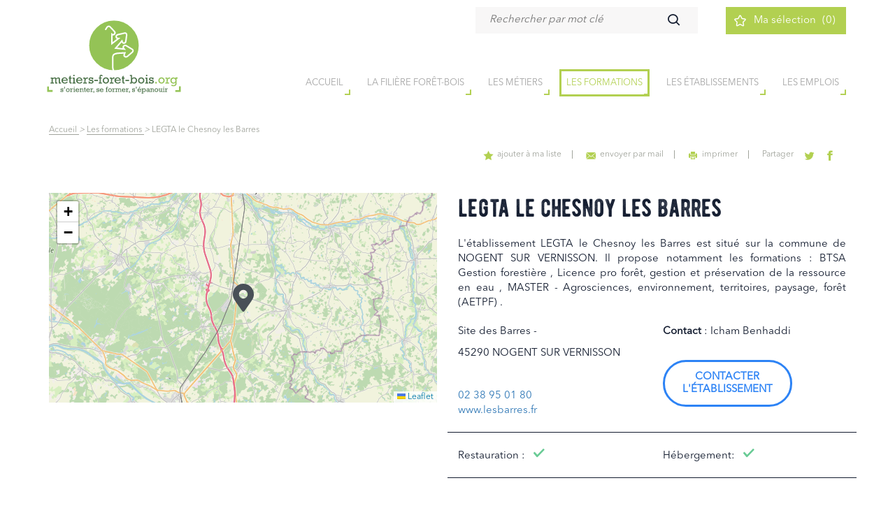

--- FILE ---
content_type: text/html; charset=UTF-8
request_url: https://www.metiers-foret-bois.org/etablissement/legta-le-chesnoy-les-barres
body_size: 6450
content:
<!DOCTYPE html>

<html lang="fr">
	<head>

		<meta charset="utf-8">
		<meta http-equiv="X-UA-Compatible" content="IE=edge">
		<meta name="viewport" content="width=device-width, initial-scale=1">
													<title>LEGTA le Chesnoy les Barres</title>

			<meta name="description" content="Legta&#x20;Le&#x20;Chesnoy&#x20;Les&#x20;Barres : présentation, contacts et formations proposées.">
	<meta name="robots" content="all">
	<link rel="canonical" href="https://www.metiers-foret-bois.org/etablissement/legta-le-chesnoy-les-barres"/>
				<link rel="shortcut icon" href="/favicon.ico" type="image/x-icon">
<link rel="apple-touch-icon" sizes="152x152" href="/apple-touch-icon-152x152-precomposed.png">
<link rel="apple-touch-icon" sizes="144x144" href="/apple-touch-icon-144x144-precomposed.png">
<link rel="apple-touch-icon" sizes="120x120" href="/apple-touch-icon-120x120-precomposed.png">
<link rel="apple-touch-icon" sizes="114x114" href="/apple-touch-icon-114x114-precomposed.png">
<link rel="apple-touch-icon" sizes="72x72" href="/apple-touch-icon-72x72-precomposed.png">
<link rel="apple-touch-icon" href="/apple-touch-icon-precomposed.png">

<link rel="apple-touch-icon" sizes="57x57" href="/apple-touch-icon-57x57.png">
<link rel="apple-touch-icon" sizes="60x60" href="/apple-touch-icon-60x60.png">
<link rel="apple-touch-icon" sizes="72x72" href="/apple-touch-icon-72x72.png">
<link rel="apple-touch-icon" sizes="76x76" href="/apple-touch-icon-76x76.png">
<link rel="apple-touch-icon" sizes="114x114" href="/apple-touch-icon-114x114.png">
<link rel="apple-touch-icon" sizes="120x120" href="/apple-touch-icon-120x120.png">
<link rel="apple-touch-icon" sizes="144x144" href="/apple-touch-icon-144x144.png">
<link rel="apple-touch-icon" sizes="152x152" href="/apple-touch-icon-152x152.png">
<link rel="apple-touch-icon" sizes="180x180" href="/apple-touch-icon-180x180.png">
<link rel="icon" type="image/png" href="/favicon-32x32.png" sizes="32x32">
<link rel="icon" type="image/png" href="/android-chrome-192x192.png" sizes="192x192">
<link rel="icon" type="image/png" href="/favicon-96x96.png" sizes="96x96">
<link rel="icon" type="image/png" href="/favicon-16x16.png" sizes="16x16">
<link rel="manifest" href="/manifest.json">
<link rel="mask-icon" href="/safari-pinned-tab.svg" color="#5bbad5">
<meta name="msapplication-TileColor" content="#da532c">
<meta name="msapplication-TileImage" content="/mstile-144x144.png">
<meta name="theme-color" content="#ffffff">
					<link rel="stylesheet" href="/build/app.436143cc.css">
			</head>
	<body
		id="sidebar-toggle-container" class="sidebar-toggle-container"  >
				    <noscript>
    <iframe src="//www.googletagmanager.com/ns.html?id=GTM-WRBQZ7Z" height="0" width="0" style="display:none;visibility:hidden"></iframe>
    </noscript>
    <script>
        (function (w, d, s, l, i) {
            w[l] = w[l] || [];
            w[l].push({'gtm.start': new Date().getTime(), event: 'gtm.js'});
            var f = d.getElementsByTagName(s)[0], j = d.createElement(s), dl = l != 'dataLayer' ? '&l=' + l : '';
            j.async = true;
            j.src = '//www.googletagmanager.com/gtm.js?id=' + i + dl;
            f.parentNode.insertBefore(j, f);
        })(window, document, 'script', 'dataLayer', 'GTM-WRBQZ7Z');
    </script>
    <!-- End Google Tag Manager -->
				

								<header id="header" class="main-header">
		<div class="container">
			<div class="row">
				<div class="kk-menu-trigger">
					<span></span>
				</div>
				<div id="logo-top" class="col-sm-3">
					<a href="https://www.metiers-foret-bois.org/">
												<img src="/img/logo-metiers-foret-bois.svg" onerror="this.src='logo-metiers-foret-bois.png'" alt="Métiers de la Forêt et du Bois"/>
					</a>
				</div>
				<div
					id="header-right" class="col-sm-9">
										<div id="search-top" class="col-md-8 col-lg-9">
						<div id="search-btn-resp" class="icon-loupe"></div>
						<form action="/recherche" method="get">
							<button class="icon-loupe" id="search" type="submit"></button>
							<input type="text" name="q" id="form-search" value="" placeholder="Rechercher par mot clé"/>
						</form>
					</div>
					<div id="selection-top" class="col-md-4 col-lg-3">
						<a href="/selection">
							<span>Ma sélection
							</span>
							<span class="qty">(0)</span>
						</a>
					</div>
					<div class="clearfix"></div>
					<div
						id="menu-top" class="col-md-12">
												<nav>
							<ul id="menu-navigation">
								<li class="menu-item-has-children">
									<a href="https://www.metiers-foret-bois.org/">
										<span>Accueil</span>
									</a>
								</li>
					
																																															<li class=" menu-item-has-children">
													<a href="/filiere-bois">
														la filière forêt-bois
													</a>
												</li>
																																																										<li class=" menu-item-has-children">
													<a href="/metiers">
														Les métiers
													</a>
												</li>
																																																										<li class="current-item menu-item-has-children">
													<a href="/formations">
														Les formations
													</a>
												</li>
																																																																										
																																																																																																																																																		<li class=" menu-item-has-children">
												<a href="/les-etablissements">
													Les établissements
												</a>
											</li>
																											
								<li class="menu-item-has-children">
									<a target="_blank" href="https://emplois-foret-bois.org/">
										Les emplois
									</a>
									<ul>
										<li><a target="_blank" href="https://emplois-foret-bois.org/offres-demploi/">Les offres d’emplois</a></li>
										<li><a target="_blank" href="https://emplois-foret-bois.org/">Espace recruteurs/candidats</a></li>
										<li><a target="_blank"href="https://www.metiers-foret-bois.org/observatoire-des-metiers">Observatoire des emplois</a></li>
									</ul>
								</li>
							</ul>
						</nav>
					</div>
				</div>
			</div>
		</div>
	</header>
		

								<div class="breadcrumb">
		<div class="container">
			<nav>
													<a href="/" class="breadcrumb__item breadcrumb__item--home">
						Accueil
					</a>
								<i class="breadcrumb__icon">></i>
															<a href="/formations" class="breadcrumb__item">
							Les formations
						</a>
												<i class="breadcrumb__icon">></i>
																				<span class="breadcrumb__item breadcrumb__item--current">
							LEGTA le Chesnoy les Barres
						</span>
												</nav>
		</div>
	</div>

		
				
	<section class="page-establishment">
		<div class="container">
			<script type="text/javascript">
	var wishlistPageUrl = "https://www.metiers-foret-bois.org/selection";

var wishListControllerUrl = "/wishlist/x/edit";
var wishListControllerDeleteUrl = "/wishlist/x/delete";
var wishListControllerCountUrl = "/wishlist/x/count";
var topShareSendMailControllerUrl = "/modalcontact/sendMail";
var sharePage = {
title: "LEGTA\u0020le\u0020Chesnoy\u0020les\u0020Barres",
description: "Site\u0020des\u0020Barres\u0020\u002D\u0020,\u002045290\u0020NOGENT\u0020SUR\u0020VERNISSON",
type: "6",
url: "https://www.metiers-foret-bois.org/etablissement/legta-le-chesnoy-les-barres",
idPage: "4676"
};
</script>
<div id="usefull-links">
						<a href="#modal2" id="add-wishlist">
				<i class="icon-star"></i>ajouter à ma liste</a>
			<a rel="nofollow" href="#modal">
				<i class="icon-mail"></i>envoyer par mail</a>
		
		<a target="_blank" href="/exportpage/pdf?pageType=6&amp;id=4676&amp;url=https://www.metiers-foret-bois.org/etablissement/legta-le-chesnoy-les-barres">
			<i class="icon-print">
				<span class="path1"></span>
				<span class="path2"></span>
				<span class="path3"></span>
				<span class="path4"></span>
				<span class="path5"></span>
				<span class="path6"></span>
				<span class="path7"></span>
				<span class="path8"></span>
				<span class="path9"></span>
				<span class="path10"></span>
				<span class="path11"></span>
			</i>imprimer</a>
		<a class="share" href="javascript:void(0);">Partager</a>
		<a rel="nofollow" target="_blank" class="link-no-border" href="https://twitter.com/share?url=https://www.metiers-foret-bois.org/etablissement/legta-le-chesnoy-les-barres">
		<i class="icon-twitter"></i>
	</a>
	<a rel="nofollow" target="_blank" class="link-no-border" href="https://www.facebook.com/sharer.php?u=https://www.metiers-foret-bois.org/etablissement/legta-le-chesnoy-les-barres">
		<i class="icon-fb"></i>
	</a>
</div>

<!-- MODAL WISHLIST -->
<div id="remodal-wishlist" data-remodal-id="modal2" role="dialog">

	<div>
		<span class="modal-title">
			<i class="icon-star"></i>Ajout sélection<button data-remodal-action="close" class="remodal-close" aria-label="Close"></button>
		</span>
		<div class="content-modal">
			<div id="mailSendError"></div>
			<span class="subtitle">Fiche ajoutée à votre sélection !</span>
			<p>Vous venez d'ajouter à votre sélection la fiche.</p>

			<div class="modal-confirm">


				<button id="modalSubmit" class="fade-effect btn-border" data-remodal-action="confirm" class="remodal-confirm">Voir votre sélection</button>
			</div>
		</div>
	</div>


</div>


<!-- MODAL ENVOI PAR MAIL -->
<div id="remodal-mail" data-remodal-id="modal" role="dialog">

	<div>
		<span class="modal-title">
			<i class="icon-mail"></i>Envoyer par email<button data-remodal-action="close" class="remodal-close" aria-label="Close"></button>
		</span>
		<div class="content-modal">
			<span class="subtitle">LEGTA le Chesnoy les Barres</span>
							<p>Site des Barres - , 45290 NOGENT SUR VERNISSON</p>
						<div class="form-envoi-mail row">
				<div class="col-md-6">
					<div class="form-group">
						<label for="to_email" class="form-control-label form-control-label--required">Envoyer à
						</label>
						<input type="text" id="to_email" name="form[email]" required="required" placeholder="adresse(s) e-mail" class="form-control form-control--input">
						<small>séparez les adresses e-mail par des virgules</small>
					</div>
				</div>
				<div class="col-md-6">
					<div class="form-group">
						<label for="from_email" class="form-control-label form-control-label--required">De la part de
						</label>
						<input type="text" id="from_email" name="form[email]" required="required" placeholder="votre e-mail" class="form-control form-control--input">
					</div>
				</div>
			</div>
			<div class="modal-confirm">
				<input id="mail_send_copy" class="layered-item" type="checkbox" checked>
				<label>M'envoyer une copie par e-mail</label>
				<div id="mailSendError"></div>
				<button id="modalSubmit" class="fade-effect btn-border">Envoyer</button>
			</div>
		</div>
	</div>


</div>
			<div class="row">
				<div class="col-md-6">
					<div id="map" style="width: 100%;height: 300px;"></div>
									</div>
				<div itemscope itemtype="http://schema.org/EducationalOrganization" id="col-right-establishment" class="col-md-6">
					<h1 itemprop="name">LEGTA le Chesnoy les Barres</h1>
					<div class="infos row" style="text-align: justify">
						<div class="col-md-12">L'établissement
						LEGTA le Chesnoy les Barres
						est situé sur la commune de
						NOGENT SUR VERNISSON. Il propose notamment les formations :
													BTSA Gestion forestière
							,
																				Licence pro forêt, gestion et préservation de la ressource en eau
							,
																				MASTER - Agrosciences, environnement, territoires, paysage, forêt (AETPF)
													.</div>
					</div>
					<div class="infos row">
						<div itemprop="address" itemscope itemtype="http://schema.org/PostalAddress" class="col-md-6">
							<p itemprop="streetAddress">
								Site des Barres
								-
								</p>
							<p>
								<span itemprop="postalCode">45290</span>
								<span itemprop="addressLocality">
									NOGENT SUR VERNISSON</span>
							</p>
							<div class="extra-infos">
								<a itemprop="telephone" href="tel:02 38 95 01 80">02 38 95 01 80</a><br/>
								<a itemprop="url" target="_blank" href="http://www.lesbarres.fr"/>www.lesbarres.fr</a>
						</div>
					</div>
					<div itemprop="alumni" itemscope itemtype="http://schema.org/Person" class="col-md-6">
						<p>
							<strong>Contact</strong>
							:
							<span itemprop="name">Icham Benhaddi</span>
						</p>
						<a class="fade-effect btn-border" href="mailto:icham.benhaddi@educagri.fr">Contacter<br/>
							l'établissement</a>
					</div>
					<div class="clearfix"></div>
					<div class="extra-features">

						<div class="col-md-6">
							<span>Restauration :
								<i class="icon-coched"></i>
							</span>
						</div>
						<div class="col-md-6">
							<span>Hébergement:
								<i class="icon-coched"></i>
							</span>
						</div>
					</div>
					<div class="clearfix"></div>
					<div class="col-md-12">
																							</div>
				</div>
			</div>
			<div class="clearfix"></div>

			
			<div class="col-md-12">
				<h2>formations proposées</h2>
				<div id="bloc-results-search">
											<div class="line-result" itemscope itemtype="http://schema.org/Thing">
							<a href="/diplomes/btsa-gestion-forestiere">
								<h3 itemprop="name">BTSA Gestion forestière</h3>
								<span>
																													Formation temps plein
																														/
																				Autre alternance
																	</span>
								<i class="icon-arrow-top"></i>
							</a>
						</div>
											<div class="line-result" itemscope itemtype="http://schema.org/Thing">
							<a href="/diplomes/licence-pro-foret-gestion-et-preservation-de-la-ressource-en-eau">
								<h3 itemprop="name">Licence pro forêt, gestion et préservation de la ressource en eau</h3>
								<span>
																													Formation temps plein
																	</span>
								<i class="icon-arrow-top"></i>
							</a>
						</div>
											<div class="line-result" itemscope itemtype="http://schema.org/Thing">
							<a href="/diplomes/master-agrosciences-environnement-territoires-paysage-foret-aetpf">
								<h3 itemprop="name">MASTER - Agrosciences, environnement, territoires, paysage, forêt (AETPF)</h3>
								<span>
																													Formation temps plein
																														/
																				Formation en apprentissage
																	</span>
								<i class="icon-arrow-top"></i>
							</a>
						</div>
					
				</div>
			</div>
			<div class="col-md-12">
				<h2>Etablissements à proximité</h2>
				<div id="bloc-results-search">
											<div class="line-result" itemscope itemtype="http://schema.org/Thing">
							<a href="/etablissement/lycee-chateau-blanc">
								<h3 itemprop="name">Lycée Château BLanc</h3>
							</a>
						</div>
											<div class="line-result" itemscope itemtype="http://schema.org/Thing">
							<a href="/etablissement/erea-simone-veil">
								<h3 itemprop="name">EREA Simone Veil</h3>
							</a>
						</div>
											<div class="line-result" itemscope itemtype="http://schema.org/Thing">
							<a href="/etablissement/cfaad-du-loiret">
								<h3 itemprop="name">CFAAD du Loiret</h3>
							</a>
						</div>
											<div class="line-result" itemscope itemtype="http://schema.org/Thing">
							<a href="/etablissement/lycee-professionnel-agricole">
								<h3 itemprop="name">Lycée Professionnel Agricole</h3>
							</a>
						</div>
											<div class="line-result" itemscope itemtype="http://schema.org/Thing">
							<a href="/etablissement/cfppa-le-chesnoy">
								<h3 itemprop="name">CFPPA le Chesnoy</h3>
							</a>
						</div>
					
				</div>
			</div>
		</div>

	</section>

	<link rel="stylesheet" href="https://unpkg.com/leaflet@1.9.4/dist/leaflet.css" integrity="sha256-p4NxAoJBhIIN+hmNHrzRCf9tD/miZyoHS5obTRR9BMY=" crossorigin=""/>
	<script src="https://unpkg.com/leaflet@1.9.4/dist/leaflet.js" integrity="sha256-20nQCchB9co0qIjJZRGuk2/Z9VM+kNiyxNV1lvTlZBo=" crossorigin=""></script>

	<script>

		// Init Open Street Maps
function initmap() {

let customIcon = {
iconUrl:"/img/normal-map-cursor.svg",
iconSize: [40, 40]

}
let myIcon = L.icon(customIcon);
let iconOptions = {
title:"LEGTA le Chesnoy les Barres",
draggable: true,
icon: myIcon
}

// set up the map
map = new L.Map('map');
var osmUrl = 'https://{s}.tile.openstreetmap.org/{z}/{x}/{y}.png';
var osm = new L.TileLayer(osmUrl, {
minZoom: 2,
maxZoom: 19
});
map.setView(new L.LatLng(47.8362141, 2.7573957), 10);
map.addLayer(osm);

var marker = L.marker([
47.8362141, 2.7573957
], iconOptions).addTo(map);
marker.bindPopup("LEGTA le Chesnoy les Barres");
}

initmap();
	</script>

	



							<footer id="footer">
    <script>
        var assistanceBottomSendMailControllerUrl = "/modalcontact/sendMailHelp";
    </script>
        <div id="footer-top">
        <div class="container">
            <div id="help-bloc">
                <a href="#modal3">
                    <span class="icon-aide"></span> Besoin d'aide ? <span class="icon-arrow-top"></span> 
                </a>

                <!-- MODAL Help bloc -->
                <div id="remodal-help" role="dialog" data-remodal-id="modal3">

                    <div>
                        <span class="modal-title"><i class="icon-mail"></i>Besoin d'aide ?<button data-remodal-action="close" class="remodal-close" aria-label="Close"></button></span>
                        <div class="content-modal">
                            <span class="subtitle"></span>
                            <p></p>
                            <div class="form-envoi-mail row">
                                <div class="col-md-6">
                                    <div class="form-group">
                                        <label for="to_name_bottom" class="form-control-label form-control-label--required">Nom</label>
                                        <input type="text" id="to_name_bottom" name="form[name]" required="required" placeholder="Nom *" class="form-control form-control--input">

                                    </div>   
                                </div>
                                <div class="col-md-6">
                                    <div class="form-group">
                                        <label for="from_email_bottom" class="form-control-label form-control-label--required">E-mail</label>
                                        <input type="text" id="from_email_bottom" name="form[email]" required="required" placeholder="votre e-mail" class="form-control form-control--input">
                                    </div>
                                </div>
                                <div class="col-md-12">
                                    <textarea class="form-control" id="message_bottom">Votre message ...</textarea>
                                </div>
                            </div>
                            <div class="modal-confirm">
                                <input id="mail_send_copy_bottom" class="layered-item" type="checkbox" checked>
                                <label>M'envoyer une copie par e-mail</label>
                                <div id="mailSendError_bottom"></div>
                                <button id="modalSubmitBottom" class="fade-effect btn-border">Envoyer</button>
                            </div>   
                        </div>
                    </div>


                </div>
            </div>
            <h2 class="actu-title">le fil d'actu</h2>
            <div class="row">
                <div class="col-md-3">
                    <div class="fb-page" data-href="https://www.facebook.com/LesMetiersForetBois" data-tabs="timeline" data-height="407" data-small-header="true" data-adapt-container-width="true" data-width="500" data-hide-cover="false" data-show-facepile="true"><blockquote cite="https://www.facebook.com/jetravailledanslebois/" class="fb-xfbml-parse-ignore"><a href="https://www.facebook.com/jetravailledanslebois/">Métiers Forêt Bois</a></blockquote></div>
                </div>
              
                <div class="footer-partner col-md-2">
                <ul>
                        <li><a href="https://www.metiers-foret-bois.org/a-propos">Qui sommes-nous</a></li>
                        <li><a href="https://www.metiers-foret-bois.org/liens-utiles">Liens utiles</a></li>
                        <li><a href="/telechargement">Documents utiles</a></li>
                        <li><a href="https://www.metiers-foret-bois.org/contact">Contacts</a></li>
                        <li><a title="Facebook" target="_blank" href="https://www.facebook.com/LesMetiersForetBois"><i class="icon-fb"></i></a><a title="Youtube" target="_blank" href="https://www.youtube.com/channel/UC0TFYCF7tFGsGoSi7ykpe6w/videos"><i class="icon-youtube"></i></a></li>    
                    </ul>    
                </div>
                <div class="col-md-7">
                    <div class="top-partners">
                        <div class="footer-partner very-wood">  
                            <a target="_blank" href="https://www.tiktok.com/@verywoodmetiers">
                                <img width="100%" alt="VERY WOOD METIERS" src="/img/verywoodmetiers.png" />
                            </a>    
                        </div>
                        <div class="footer-partner zoom">
                            <a target="_blank" href="https://www.metiers-foret-bois.org/uploads/media/5a16f651e004f/zoom-bois-dp-secu2.pdf">
                                <img width="100%" alt="ZOOM" src="/img/encart-zoom.jpg" />
                            </a>    
                        </div>
                    </div>
                    <div class="worldskills">
                        <a target="_blank" href="/timeline-bois/story.html">
                            <img width="100%" alt="Suivez l'équipe France des métiers du bois aux WorldSkills" src="/img/timeline-jeu-banniere.jpg" />
                        </a>    
                    </div>
                </div>
            </div>
            <!-- Return to Top -->
            <a title="Retour en haut" href="javascript:" id="return-to-top" style="display: block;">
                <span class="icon-arrow-top"></span>
            </a>
        </div>

    </div>
    <div id="footer-bottom">
        <div class="container">
            <div id="footer-logos" class="col-md-6">
                <ul>
                    <li>
                        <a target="_blank" href="http://franceboisforet.com/"><img alt="France Forêt bois" src="/img/france-bois-foret-logo.jpg"></a>
                    </li>
                    <li>
                        <a target="_blank" href="http://www.codifab.fr/"><img alt="Codifab" src="/img/codifab-logo-footer.jpg"></a>
                    </li>
                    <li>
                        <a target="_blank" href="http://www.cohesion-territoires.gouv.fr/"><img alt="Ministère du logement et de l'Habitat durable" src="/img/ministere-logement-habitat-durable-logo.jpg"></a>
                    </li>
                    <li>
                        <a target="_blank" href="https://fibois-france.fr/"><img alt="FIBOIS France" src="/img/logo-fibois-france.jpg"></a>
                    </li>
                </ul>
            </div>
            <div id="footer-bottom-links" class="col-md-6">
                <a href="/admin">Accès professionnels</a> - <a href="https://www.metiers-foret-bois.org/plan-du-site">Plan du site</a> - <a href="https://www.metiers-foret-bois.org/mentions-legales">Mentions légales</a> - Conception <a target="_blank" href="http://greencub.fr/"><img src="/img/logo-greencub.svg" onerror="this.src='/img/filiere-bois.png'" alt="Agence Greencub"></a>
            </div>
        </div>
    </div>
</footer>

		

							<div id="cookie-bar" class="cookie-bar">
    <p>
        Ce site web utilise des cookies pour faciliter votre navigation. En naviguant sur ce site, vous déclarez accepter leur utilisation.<button type="button" id="cookie-bar__consent-btn" class="btn cookie-bar__btn">Continuer</button>
    </p>
    
</div>		
				<!-- inject:js -->

<script>
	var wishListControllerCountUrl = "/wishlist/x/count";
</script>

<script src="/build/runtime.81003d5f.js" defer></script><script src="/build/167.43315eac.js" defer></script><script src="/build/app.53faa2ee.js" defer></script>


<!-- Facebook like bloc -->
<div id="fb-root"></div>
<script type="text/javascript">
	(function (d, s, id) {
var js,
fjs = d.getElementsByTagName(s)[0];
if (d.getElementById(id)) 
return;



js = d.createElement(s);
js.id = id;
js.src = "//connect.facebook.net/fr_FR/sdk.js#xfbml=1&version=v2.8&appId=187974398212626";
fjs.parentNode.insertBefore(js, fjs);
}(document, 'script', 'facebook-jssdk'));
WebFontConfig = {
google: {
families: ['Lato:100,300,400,700,900']
}
};
(function () {
var wf = document.createElement('script');
wf.src = 'https://ajax.googleapis.com/ajax/libs/webfont/1/webfont.js';
wf.type = 'text/javascript';
wf.async = 'true';
var s = document.getElementsByTagName('script')[0];
s.parentNode.insertBefore(wf, s);
})();
</script>
<!-- endinject -->
					</body></html>


--- FILE ---
content_type: text/css
request_url: https://www.metiers-foret-bois.org/build/app.436143cc.css
body_size: 47035
content:
/*!
 * Bootstrap-select v1.12.2 (http://silviomoreto.github.io/bootstrap-select)
 *
 * Copyright 2013-2017 bootstrap-select
 * Licensed under MIT (https://github.com/silviomoreto/bootstrap-select/blob/master/LICENSE)
 */select.bs-select-hidden,select.selectpicker{display:none!important}.bootstrap-select{width:220px\9}.bootstrap-select>.dropdown-toggle{padding-right:25px;width:100%;z-index:1}.bootstrap-select>.dropdown-toggle.bs-placeholder,.bootstrap-select>.dropdown-toggle.bs-placeholder:active,.bootstrap-select>.dropdown-toggle.bs-placeholder:focus,.bootstrap-select>.dropdown-toggle.bs-placeholder:hover{color:#999}.bootstrap-select>select{border:none;bottom:0;display:block!important;height:100%!important;left:50%;opacity:0!important;padding:0!important;position:absolute!important;width:.5px!important}.bootstrap-select>select.mobile-device{display:block!important;left:0;top:0;width:100%!important;z-index:2}.error .bootstrap-select .dropdown-toggle,.has-error .bootstrap-select .dropdown-toggle{border-color:#b94a48}.bootstrap-select.fit-width{width:auto!important}.bootstrap-select:not([class*=col-]):not([class*=form-control]):not(.input-group-btn){width:220px}.bootstrap-select .dropdown-toggle:focus{outline:thin dotted #333!important;outline:5px auto -webkit-focus-ring-color!important;outline-offset:-2px}.bootstrap-select.form-control{border:none;margin-bottom:0;padding:0}.bootstrap-select.form-control:not([class*=col-]){width:100%}.bootstrap-select.form-control.input-group-btn{z-index:auto}.bootstrap-select.form-control.input-group-btn:not(:first-child):not(:last-child)>.btn{border-radius:0}.bootstrap-select.btn-group:not(.input-group-btn),.bootstrap-select.btn-group[class*=col-]{display:inline-block;float:none;margin-left:0}.bootstrap-select.btn-group.dropdown-menu-right,.bootstrap-select.btn-group[class*=col-].dropdown-menu-right,.row .bootstrap-select.btn-group[class*=col-].dropdown-menu-right{float:right}.form-group .bootstrap-select.btn-group,.form-horizontal .bootstrap-select.btn-group,.form-inline .bootstrap-select.btn-group{margin-bottom:0}.form-group-lg .bootstrap-select.btn-group.form-control,.form-group-sm .bootstrap-select.btn-group.form-control{padding:0}.form-group-lg .bootstrap-select.btn-group.form-control .dropdown-toggle,.form-group-sm .bootstrap-select.btn-group.form-control .dropdown-toggle{border-radius:inherit;font-size:inherit;height:100%;line-height:inherit}.form-inline .bootstrap-select.btn-group .form-control{width:100%}.bootstrap-select.btn-group.disabled,.bootstrap-select.btn-group>.disabled{cursor:not-allowed}.bootstrap-select.btn-group.disabled:focus,.bootstrap-select.btn-group>.disabled:focus{outline:0!important}.bootstrap-select.btn-group.bs-container{height:0!important;padding:0!important;position:absolute}.bootstrap-select.btn-group.bs-container .dropdown-menu{z-index:1060}.bootstrap-select.btn-group .dropdown-toggle .filter-option{display:inline-block;overflow:hidden;text-align:left;width:100%}.bootstrap-select.btn-group .dropdown-toggle .caret{margin-top:-2px;position:absolute;right:12px;top:50%;vertical-align:middle}.bootstrap-select.btn-group[class*=col-] .dropdown-toggle{width:100%}.bootstrap-select.btn-group .dropdown-menu{-webkit-box-sizing:border-box;-moz-box-sizing:border-box;box-sizing:border-box;min-width:100%}.bootstrap-select.btn-group .dropdown-menu.inner{border:0;border-radius:0;-webkit-box-shadow:none;box-shadow:none;float:none;margin:0;padding:0;position:static}.bootstrap-select.btn-group .dropdown-menu li{position:relative}.bootstrap-select.btn-group .dropdown-menu li.active small{color:#fff}.bootstrap-select.btn-group .dropdown-menu li.disabled a{cursor:not-allowed}.bootstrap-select.btn-group .dropdown-menu li a{cursor:pointer;-webkit-user-select:none;-moz-user-select:none;-ms-user-select:none;user-select:none}.bootstrap-select.btn-group .dropdown-menu li a.opt{padding-left:2.25em;position:relative}.bootstrap-select.btn-group .dropdown-menu li a span.check-mark{display:none}.bootstrap-select.btn-group .dropdown-menu li a span.text{display:inline-block}.bootstrap-select.btn-group .dropdown-menu li small{padding-left:.5em}.bootstrap-select.btn-group .dropdown-menu .notify{background:#f5f5f5;border:1px solid #e3e3e3;bottom:5px;-webkit-box-shadow:inset 0 1px 1px rgba(0,0,0,.05);box-shadow:inset 0 1px 1px rgba(0,0,0,.05);-webkit-box-sizing:border-box;-moz-box-sizing:border-box;box-sizing:border-box;margin:0 2%;min-height:26px;opacity:.9;padding:3px 5px;pointer-events:none;position:absolute;width:96%}.bootstrap-select.btn-group .no-results{background:#f5f5f5;margin:0 5px;padding:3px;white-space:nowrap}.bootstrap-select.btn-group.fit-width .dropdown-toggle .filter-option{position:static}.bootstrap-select.btn-group.fit-width .dropdown-toggle .caret{margin-top:-1px;position:static;top:auto}.bootstrap-select.btn-group.show-tick .dropdown-menu li.selected a span.check-mark{display:inline-block;margin-top:5px;position:absolute;right:15px}.bootstrap-select.btn-group.show-tick .dropdown-menu li a span.text{margin-right:34px}.bootstrap-select.show-menu-arrow.open>.dropdown-toggle{z-index:1061}.bootstrap-select.show-menu-arrow .dropdown-toggle:before{border-bottom:7px solid hsla(0,0%,80%,.2);border-left:7px solid transparent;border-right:7px solid transparent;bottom:-4px;content:"";display:none;left:9px;position:absolute}.bootstrap-select.show-menu-arrow .dropdown-toggle:after{border-bottom:6px solid #fff;border-left:6px solid transparent;border-right:6px solid transparent;bottom:-4px;content:"";display:none;left:10px;position:absolute}.bootstrap-select.show-menu-arrow.dropup .dropdown-toggle:before{border-bottom:0;border-top:7px solid hsla(0,0%,80%,.2);bottom:auto;top:-3px}.bootstrap-select.show-menu-arrow.dropup .dropdown-toggle:after{border-bottom:0;border-top:6px solid #fff;bottom:auto;top:-3px}.bootstrap-select.show-menu-arrow.pull-right .dropdown-toggle:before{left:auto;right:12px}.bootstrap-select.show-menu-arrow.pull-right .dropdown-toggle:after{left:auto;right:13px}.bootstrap-select.show-menu-arrow.open>.dropdown-toggle:after,.bootstrap-select.show-menu-arrow.open>.dropdown-toggle:before{display:block}.bs-actionsbox,.bs-donebutton,.bs-searchbox{padding:4px 8px}.bs-actionsbox{-webkit-box-sizing:border-box;-moz-box-sizing:border-box;box-sizing:border-box;width:100%}.bs-actionsbox .btn-group button{width:50%}.bs-donebutton{-webkit-box-sizing:border-box;-moz-box-sizing:border-box;box-sizing:border-box;float:left;width:100%}.bs-donebutton .btn-group button{width:100%}.bs-searchbox+.bs-actionsbox{padding:0 8px 4px}.bs-searchbox .form-control{float:none;margin-bottom:0;width:100%}
/*!
 * Bootstrap v3.3.7 (http://getbootstrap.com)
 * Copyright 2011-2016 Twitter, Inc.
 * Licensed under MIT (https://github.com/twbs/bootstrap/blob/master/LICENSE)
 */ /*! normalize.css v3.0.3 | MIT License | github.com/necolas/normalize.css */hr{-webkit-box-sizing:content-box;-moz-box-sizing:content-box}input[type=checkbox],input[type=radio]{-webkit-box-sizing:border-box;-moz-box-sizing:border-box}input[type=search]{-webkit-box-sizing:content-box;-moz-box-sizing:content-box} /*! Source: https://github.com/h5bp/html5-boilerplate/blob/master/src/css/main.css */@media print{*,:after,:before{background:0 0!important;-webkit-box-shadow:none!important;box-shadow:none!important;color:#000!important;text-shadow:none!important}a,a:visited{text-decoration:underline}a[href]:after{content:" (" attr(href) ")"}abbr[title]:after{content:" (" attr(title) ")"}a[href^="#"]:after,a[href^="javascript:"]:after{content:""}blockquote,pre{border:1px solid #999;page-break-inside:avoid}thead{display:table-header-group}img,tr{page-break-inside:avoid}img{max-width:100%!important}h2,h3,p{orphans:3;widows:3}h2,h3{page-break-after:avoid}.navbar{display:none}.btn>.caret,.dropup>.btn>.caret{border-top-color:#000!important}.label{border:1px solid #000}.table{border-collapse:collapse!important}.table td,.table th{background-color:#fff!important}.table-bordered td,.table-bordered th{border:1px solid #ddd!important}}@font-face{font-family:Glyphicons Halflings;src:url(/build/fonts/glyphicons-halflings-regular.2810d2a4.eot);src:url(/build/fonts/glyphicons-halflings-regular.2810d2a4.eot?#iefix) format("embedded-opentype"),url(/build/fonts/glyphicons-halflings-regular.be810be3.woff2) format("woff2"),url(/build/fonts/glyphicons-halflings-regular.e3cab037.woff) format("woff"),url(/build/fonts/glyphicons-halflings-regular.b7c24301.ttf) format("truetype"),url(/build/images/glyphicons-halflings-regular.864c2bdf.svg#glyphicons_halflingsregular) format("svg")}.glyphicon{display:inline-block;font-family:Glyphicons Halflings;font-style:normal;font-weight:400;line-height:1;position:relative;top:1px;-webkit-font-smoothing:antialiased;-moz-osx-font-smoothing:grayscale}.glyphicon-asterisk:before{content:"\002a"}.glyphicon-plus:before{content:"\002b"}.glyphicon-eur:before,.glyphicon-euro:before{content:"\20ac"}.glyphicon-minus:before{content:"\2212"}.glyphicon-cloud:before{content:"\2601"}.glyphicon-envelope:before{content:"\2709"}.glyphicon-pencil:before{content:"\270f"}.glyphicon-glass:before{content:"\e001"}.glyphicon-music:before{content:"\e002"}.glyphicon-search:before{content:"\e003"}.glyphicon-heart:before{content:"\e005"}.glyphicon-star:before{content:"\e006"}.glyphicon-star-empty:before{content:"\e007"}.glyphicon-user:before{content:"\e008"}.glyphicon-film:before{content:"\e009"}.glyphicon-th-large:before{content:"\e010"}.glyphicon-th:before{content:"\e011"}.glyphicon-th-list:before{content:"\e012"}.glyphicon-ok:before{content:"\e013"}.glyphicon-remove:before{content:"\e014"}.glyphicon-zoom-in:before{content:"\e015"}.glyphicon-zoom-out:before{content:"\e016"}.glyphicon-off:before{content:"\e017"}.glyphicon-signal:before{content:"\e018"}.glyphicon-cog:before{content:"\e019"}.glyphicon-trash:before{content:"\e020"}.glyphicon-home:before{content:"\e021"}.glyphicon-file:before{content:"\e022"}.glyphicon-time:before{content:"\e023"}.glyphicon-road:before{content:"\e024"}.glyphicon-download-alt:before{content:"\e025"}.glyphicon-download:before{content:"\e026"}.glyphicon-upload:before{content:"\e027"}.glyphicon-inbox:before{content:"\e028"}.glyphicon-play-circle:before{content:"\e029"}.glyphicon-repeat:before{content:"\e030"}.glyphicon-refresh:before{content:"\e031"}.glyphicon-list-alt:before{content:"\e032"}.glyphicon-lock:before{content:"\e033"}.glyphicon-flag:before{content:"\e034"}.glyphicon-headphones:before{content:"\e035"}.glyphicon-volume-off:before{content:"\e036"}.glyphicon-volume-down:before{content:"\e037"}.glyphicon-volume-up:before{content:"\e038"}.glyphicon-qrcode:before{content:"\e039"}.glyphicon-barcode:before{content:"\e040"}.glyphicon-tag:before{content:"\e041"}.glyphicon-tags:before{content:"\e042"}.glyphicon-book:before{content:"\e043"}.glyphicon-bookmark:before{content:"\e044"}.glyphicon-print:before{content:"\e045"}.glyphicon-camera:before{content:"\e046"}.glyphicon-font:before{content:"\e047"}.glyphicon-bold:before{content:"\e048"}.glyphicon-italic:before{content:"\e049"}.glyphicon-text-height:before{content:"\e050"}.glyphicon-text-width:before{content:"\e051"}.glyphicon-align-left:before{content:"\e052"}.glyphicon-align-center:before{content:"\e053"}.glyphicon-align-right:before{content:"\e054"}.glyphicon-align-justify:before{content:"\e055"}.glyphicon-list:before{content:"\e056"}.glyphicon-indent-left:before{content:"\e057"}.glyphicon-indent-right:before{content:"\e058"}.glyphicon-facetime-video:before{content:"\e059"}.glyphicon-picture:before{content:"\e060"}.glyphicon-map-marker:before{content:"\e062"}.glyphicon-adjust:before{content:"\e063"}.glyphicon-tint:before{content:"\e064"}.glyphicon-edit:before{content:"\e065"}.glyphicon-share:before{content:"\e066"}.glyphicon-check:before{content:"\e067"}.glyphicon-move:before{content:"\e068"}.glyphicon-step-backward:before{content:"\e069"}.glyphicon-fast-backward:before{content:"\e070"}.glyphicon-backward:before{content:"\e071"}.glyphicon-play:before{content:"\e072"}.glyphicon-pause:before{content:"\e073"}.glyphicon-stop:before{content:"\e074"}.glyphicon-forward:before{content:"\e075"}.glyphicon-fast-forward:before{content:"\e076"}.glyphicon-step-forward:before{content:"\e077"}.glyphicon-eject:before{content:"\e078"}.glyphicon-chevron-left:before{content:"\e079"}.glyphicon-chevron-right:before{content:"\e080"}.glyphicon-plus-sign:before{content:"\e081"}.glyphicon-minus-sign:before{content:"\e082"}.glyphicon-remove-sign:before{content:"\e083"}.glyphicon-ok-sign:before{content:"\e084"}.glyphicon-question-sign:before{content:"\e085"}.glyphicon-info-sign:before{content:"\e086"}.glyphicon-screenshot:before{content:"\e087"}.glyphicon-remove-circle:before{content:"\e088"}.glyphicon-ok-circle:before{content:"\e089"}.glyphicon-ban-circle:before{content:"\e090"}.glyphicon-arrow-left:before{content:"\e091"}.glyphicon-arrow-right:before{content:"\e092"}.glyphicon-arrow-up:before{content:"\e093"}.glyphicon-arrow-down:before{content:"\e094"}.glyphicon-share-alt:before{content:"\e095"}.glyphicon-resize-full:before{content:"\e096"}.glyphicon-resize-small:before{content:"\e097"}.glyphicon-exclamation-sign:before{content:"\e101"}.glyphicon-gift:before{content:"\e102"}.glyphicon-leaf:before{content:"\e103"}.glyphicon-fire:before{content:"\e104"}.glyphicon-eye-open:before{content:"\e105"}.glyphicon-eye-close:before{content:"\e106"}.glyphicon-warning-sign:before{content:"\e107"}.glyphicon-plane:before{content:"\e108"}.glyphicon-calendar:before{content:"\e109"}.glyphicon-random:before{content:"\e110"}.glyphicon-comment:before{content:"\e111"}.glyphicon-magnet:before{content:"\e112"}.glyphicon-chevron-up:before{content:"\e113"}.glyphicon-chevron-down:before{content:"\e114"}.glyphicon-retweet:before{content:"\e115"}.glyphicon-shopping-cart:before{content:"\e116"}.glyphicon-folder-close:before{content:"\e117"}.glyphicon-folder-open:before{content:"\e118"}.glyphicon-resize-vertical:before{content:"\e119"}.glyphicon-resize-horizontal:before{content:"\e120"}.glyphicon-hdd:before{content:"\e121"}.glyphicon-bullhorn:before{content:"\e122"}.glyphicon-bell:before{content:"\e123"}.glyphicon-certificate:before{content:"\e124"}.glyphicon-thumbs-up:before{content:"\e125"}.glyphicon-thumbs-down:before{content:"\e126"}.glyphicon-hand-right:before{content:"\e127"}.glyphicon-hand-left:before{content:"\e128"}.glyphicon-hand-up:before{content:"\e129"}.glyphicon-hand-down:before{content:"\e130"}.glyphicon-circle-arrow-right:before{content:"\e131"}.glyphicon-circle-arrow-left:before{content:"\e132"}.glyphicon-circle-arrow-up:before{content:"\e133"}.glyphicon-circle-arrow-down:before{content:"\e134"}.glyphicon-globe:before{content:"\e135"}.glyphicon-wrench:before{content:"\e136"}.glyphicon-tasks:before{content:"\e137"}.glyphicon-filter:before{content:"\e138"}.glyphicon-briefcase:before{content:"\e139"}.glyphicon-fullscreen:before{content:"\e140"}.glyphicon-dashboard:before{content:"\e141"}.glyphicon-paperclip:before{content:"\e142"}.glyphicon-heart-empty:before{content:"\e143"}.glyphicon-link:before{content:"\e144"}.glyphicon-phone:before{content:"\e145"}.glyphicon-pushpin:before{content:"\e146"}.glyphicon-usd:before{content:"\e148"}.glyphicon-gbp:before{content:"\e149"}.glyphicon-sort:before{content:"\e150"}.glyphicon-sort-by-alphabet:before{content:"\e151"}.glyphicon-sort-by-alphabet-alt:before{content:"\e152"}.glyphicon-sort-by-order:before{content:"\e153"}.glyphicon-sort-by-order-alt:before{content:"\e154"}.glyphicon-sort-by-attributes:before{content:"\e155"}.glyphicon-sort-by-attributes-alt:before{content:"\e156"}.glyphicon-unchecked:before{content:"\e157"}.glyphicon-expand:before{content:"\e158"}.glyphicon-collapse-down:before{content:"\e159"}.glyphicon-collapse-up:before{content:"\e160"}.glyphicon-log-in:before{content:"\e161"}.glyphicon-flash:before{content:"\e162"}.glyphicon-log-out:before{content:"\e163"}.glyphicon-new-window:before{content:"\e164"}.glyphicon-record:before{content:"\e165"}.glyphicon-save:before{content:"\e166"}.glyphicon-open:before{content:"\e167"}.glyphicon-saved:before{content:"\e168"}.glyphicon-import:before{content:"\e169"}.glyphicon-export:before{content:"\e170"}.glyphicon-send:before{content:"\e171"}.glyphicon-floppy-disk:before{content:"\e172"}.glyphicon-floppy-saved:before{content:"\e173"}.glyphicon-floppy-remove:before{content:"\e174"}.glyphicon-floppy-save:before{content:"\e175"}.glyphicon-floppy-open:before{content:"\e176"}.glyphicon-credit-card:before{content:"\e177"}.glyphicon-transfer:before{content:"\e178"}.glyphicon-cutlery:before{content:"\e179"}.glyphicon-header:before{content:"\e180"}.glyphicon-compressed:before{content:"\e181"}.glyphicon-earphone:before{content:"\e182"}.glyphicon-phone-alt:before{content:"\e183"}.glyphicon-tower:before{content:"\e184"}.glyphicon-stats:before{content:"\e185"}.glyphicon-sd-video:before{content:"\e186"}.glyphicon-hd-video:before{content:"\e187"}.glyphicon-subtitles:before{content:"\e188"}.glyphicon-sound-stereo:before{content:"\e189"}.glyphicon-sound-dolby:before{content:"\e190"}.glyphicon-sound-5-1:before{content:"\e191"}.glyphicon-sound-6-1:before{content:"\e192"}.glyphicon-sound-7-1:before{content:"\e193"}.glyphicon-copyright-mark:before{content:"\e194"}.glyphicon-registration-mark:before{content:"\e195"}.glyphicon-cloud-download:before{content:"\e197"}.glyphicon-cloud-upload:before{content:"\e198"}.glyphicon-tree-conifer:before{content:"\e199"}.glyphicon-tree-deciduous:before{content:"\e200"}.glyphicon-cd:before{content:"\e201"}.glyphicon-save-file:before{content:"\e202"}.glyphicon-open-file:before{content:"\e203"}.glyphicon-level-up:before{content:"\e204"}.glyphicon-copy:before{content:"\e205"}.glyphicon-paste:before{content:"\e206"}.glyphicon-alert:before{content:"\e209"}.glyphicon-equalizer:before{content:"\e210"}.glyphicon-king:before{content:"\e211"}.glyphicon-queen:before{content:"\e212"}.glyphicon-pawn:before{content:"\e213"}.glyphicon-bishop:before{content:"\e214"}.glyphicon-knight:before{content:"\e215"}.glyphicon-baby-formula:before{content:"\e216"}.glyphicon-tent:before{content:"\26fa"}.glyphicon-blackboard:before{content:"\e218"}.glyphicon-bed:before{content:"\e219"}.glyphicon-apple:before{content:"\f8ff"}.glyphicon-erase:before{content:"\e221"}.glyphicon-hourglass:before{content:"\231b"}.glyphicon-lamp:before{content:"\e223"}.glyphicon-duplicate:before{content:"\e224"}.glyphicon-piggy-bank:before{content:"\e225"}.glyphicon-scissors:before{content:"\e226"}.glyphicon-bitcoin:before,.glyphicon-btc:before,.glyphicon-xbt:before{content:"\e227"}.glyphicon-jpy:before,.glyphicon-yen:before{content:"\00a5"}.glyphicon-rub:before,.glyphicon-ruble:before{content:"\20bd"}.glyphicon-scale:before{content:"\e230"}.glyphicon-ice-lolly:before{content:"\e231"}.glyphicon-ice-lolly-tasted:before{content:"\e232"}.glyphicon-education:before{content:"\e233"}.glyphicon-option-horizontal:before{content:"\e234"}.glyphicon-option-vertical:before{content:"\e235"}.glyphicon-menu-hamburger:before{content:"\e236"}.glyphicon-modal-window:before{content:"\e237"}.glyphicon-oil:before{content:"\e238"}.glyphicon-grain:before{content:"\e239"}.glyphicon-sunglasses:before{content:"\e240"}.glyphicon-text-size:before{content:"\e241"}.glyphicon-text-color:before{content:"\e242"}.glyphicon-text-background:before{content:"\e243"}.glyphicon-object-align-top:before{content:"\e244"}.glyphicon-object-align-bottom:before{content:"\e245"}.glyphicon-object-align-horizontal:before{content:"\e246"}.glyphicon-object-align-left:before{content:"\e247"}.glyphicon-object-align-vertical:before{content:"\e248"}.glyphicon-object-align-right:before{content:"\e249"}.glyphicon-triangle-right:before{content:"\e250"}.glyphicon-triangle-left:before{content:"\e251"}.glyphicon-triangle-bottom:before{content:"\e252"}.glyphicon-triangle-top:before{content:"\e253"}.glyphicon-console:before{content:"\e254"}.glyphicon-superscript:before{content:"\e255"}.glyphicon-subscript:before{content:"\e256"}.glyphicon-menu-left:before{content:"\e257"}.glyphicon-menu-right:before{content:"\e258"}.glyphicon-menu-down:before{content:"\e259"}.glyphicon-menu-up:before{content:"\e260"}*,:after,:before{-webkit-box-sizing:border-box;-moz-box-sizing:border-box;box-sizing:border-box}html{font-size:10px;-webkit-tap-highlight-color:rgba(0,0,0,0)}body{background-color:#fff;color:#333;font-family:Helvetica Neue,Helvetica,Arial,sans-serif;font-size:14px;line-height:1.42857143}button,input,select,textarea{font-family:inherit;font-size:inherit;line-height:inherit}a{color:#337ab7;text-decoration:none}a:focus,a:hover{color:#23527c;text-decoration:underline}a:focus{outline:5px auto -webkit-focus-ring-color;outline-offset:-2px}figure{margin:0}img{vertical-align:middle}.carousel-inner>.item>a>img,.carousel-inner>.item>img,.img-responsive,.thumbnail a>img,.thumbnail>img{display:block;height:auto;max-width:100%}.img-rounded{border-radius:6px}.img-thumbnail{background-color:#fff;border:1px solid #ddd;border-radius:4px;display:inline-block;height:auto;line-height:1.42857143;max-width:100%;padding:4px;-webkit-transition:all .2s ease-in-out;-o-transition:all .2s ease-in-out;transition:all .2s ease-in-out}.img-circle{border-radius:50%}hr{border-top:1px solid #eee;margin-bottom:20px;margin-top:20px}.sr-only{height:1px;margin:-1px;overflow:hidden;padding:0;position:absolute;width:1px;clip:rect(0,0,0,0);border:0}.sr-only-focusable:active,.sr-only-focusable:focus{height:auto;margin:0;overflow:visible;position:static;width:auto;clip:auto}[role=button]{cursor:pointer}.h1,.h2,.h3,.h4,.h5,.h6,h1,h2,h3,h4,h5,h6{color:inherit;font-family:inherit;font-weight:500;line-height:1.1}.h1 .small,.h1 small,.h2 .small,.h2 small,.h3 .small,.h3 small,.h4 .small,.h4 small,.h5 .small,.h5 small,.h6 .small,.h6 small,h1 .small,h1 small,h2 .small,h2 small,h3 .small,h3 small,h4 .small,h4 small,h5 .small,h5 small,h6 .small,h6 small{color:#777;font-weight:400;line-height:1}.h1,.h2,.h3,h1,h2,h3{margin-bottom:10px;margin-top:20px}.h1 .small,.h1 small,.h2 .small,.h2 small,.h3 .small,.h3 small,h1 .small,h1 small,h2 .small,h2 small,h3 .small,h3 small{font-size:65%}.h4,.h5,.h6,h4,h5,h6{margin-bottom:10px;margin-top:10px}.h4 .small,.h4 small,.h5 .small,.h5 small,.h6 .small,.h6 small,h4 .small,h4 small,h5 .small,h5 small,h6 .small,h6 small{font-size:75%}.h1,h1{font-size:36px}.h2,h2{font-size:30px}.h3,h3{font-size:24px}.h4,h4{font-size:18px}.h5,h5{font-size:14px}.h6,h6{font-size:12px}p{margin:0 0 10px}.lead{font-size:16px;font-weight:300;line-height:1.4;margin-bottom:20px}@media (min-width:768px){.lead{font-size:21px}}.small,small{font-size:85%}.mark,mark{background-color:#fcf8e3;padding:.2em}.text-left{text-align:left}.text-right{text-align:right}.text-center{text-align:center}.text-justify{text-align:justify}.text-nowrap{white-space:nowrap}.text-lowercase{text-transform:lowercase}.text-uppercase{text-transform:uppercase}.text-capitalize{text-transform:capitalize}.text-muted{color:#777}.text-primary{color:#337ab7}a.text-primary:focus,a.text-primary:hover{color:#286090}.text-success{color:#3c763d}a.text-success:focus,a.text-success:hover{color:#2b542c}.text-info{color:#31708f}a.text-info:focus,a.text-info:hover{color:#245269}.text-warning{color:#8a6d3b}a.text-warning:focus,a.text-warning:hover{color:#66512c}.text-danger{color:#a94442}a.text-danger:focus,a.text-danger:hover{color:#843534}.bg-primary{background-color:#337ab7;color:#fff}a.bg-primary:focus,a.bg-primary:hover{background-color:#286090}.bg-success{background-color:#dff0d8}a.bg-success:focus,a.bg-success:hover{background-color:#c1e2b3}.bg-info{background-color:#d9edf7}a.bg-info:focus,a.bg-info:hover{background-color:#afd9ee}.bg-warning{background-color:#fcf8e3}a.bg-warning:focus,a.bg-warning:hover{background-color:#f7ecb5}.bg-danger{background-color:#f2dede}a.bg-danger:focus,a.bg-danger:hover{background-color:#e4b9b9}.page-header{border-bottom:1px solid #eee;margin:40px 0 20px;padding-bottom:9px}ol,ul{margin-bottom:10px;margin-top:0}ol ol,ol ul,ul ol,ul ul{margin-bottom:0}.list-inline,.list-unstyled{list-style:none;padding-left:0}.list-inline{margin-left:-5px}.list-inline>li{display:inline-block;padding-left:5px;padding-right:5px}dl{margin-bottom:20px;margin-top:0}dd,dt{line-height:1.42857143}dt{font-weight:700}dd{margin-left:0}@media (min-width:768px){.dl-horizontal dt{clear:left;float:left;overflow:hidden;text-align:right;text-overflow:ellipsis;white-space:nowrap;width:160px}.dl-horizontal dd{margin-left:180px}}abbr[data-original-title],abbr[title]{border-bottom:1px dotted #777;cursor:help}.initialism{font-size:90%;text-transform:uppercase}blockquote{border-left:5px solid #eee;font-size:17.5px;margin:0 0 20px;padding:10px 20px}blockquote ol:last-child,blockquote p:last-child,blockquote ul:last-child{margin-bottom:0}blockquote .small,blockquote footer,blockquote small{color:#777;display:block;font-size:80%;line-height:1.42857143}blockquote .small:before,blockquote footer:before,blockquote small:before{content:"\2014 \00A0"}.blockquote-reverse,blockquote.pull-right{border-left:0;border-right:5px solid #eee;padding-left:0;padding-right:15px;text-align:right}.blockquote-reverse .small:before,.blockquote-reverse footer:before,.blockquote-reverse small:before,blockquote.pull-right .small:before,blockquote.pull-right footer:before,blockquote.pull-right small:before{content:""}.blockquote-reverse .small:after,.blockquote-reverse footer:after,.blockquote-reverse small:after,blockquote.pull-right .small:after,blockquote.pull-right footer:after,blockquote.pull-right small:after{content:"\00A0 \2014"}address{font-style:normal;line-height:1.42857143;margin-bottom:20px}code,kbd,pre,samp{font-family:Menlo,Monaco,Consolas,Courier New,monospace}code{background-color:#f9f2f4;border-radius:4px;color:#c7254e}code,kbd{font-size:90%;padding:2px 4px}kbd{background-color:#333;border-radius:3px;-webkit-box-shadow:inset 0 -1px 0 rgba(0,0,0,.25);box-shadow:inset 0 -1px 0 rgba(0,0,0,.25);color:#fff}kbd kbd{-webkit-box-shadow:none;box-shadow:none;font-size:100%;font-weight:700;padding:0}pre{color:#333;display:block;font-size:13px;line-height:1.42857143;margin:0 0 10px;padding:9.5px;word-break:break-all;word-wrap:break-word;background-color:#f5f5f5;border:1px solid #ccc;border-radius:4px}pre code{background-color:transparent;border-radius:0;color:inherit;font-size:inherit;padding:0;white-space:pre-wrap}.pre-scrollable{max-height:340px;overflow-y:scroll}.container{margin-left:auto;margin-right:auto;padding-left:15px;padding-right:15px}@media (min-width:768px){.container{width:750px}}@media (min-width:992px){.container{width:970px}}@media (min-width:1200px){.container{width:1170px}}.container-fluid{margin-left:auto;margin-right:auto;padding-left:15px;padding-right:15px}.row{margin-left:-15px;margin-right:-15px}.col-lg-1,.col-lg-10,.col-lg-11,.col-lg-12,.col-lg-2,.col-lg-3,.col-lg-4,.col-lg-5,.col-lg-6,.col-lg-7,.col-lg-8,.col-lg-9,.col-md-1,.col-md-10,.col-md-11,.col-md-12,.col-md-2,.col-md-3,.col-md-4,.col-md-5,.col-md-6,.col-md-7,.col-md-8,.col-md-9,.col-sm-1,.col-sm-10,.col-sm-11,.col-sm-12,.col-sm-2,.col-sm-3,.col-sm-4,.col-sm-5,.col-sm-6,.col-sm-7,.col-sm-8,.col-sm-9,.col-xs-1,.col-xs-10,.col-xs-11,.col-xs-12,.col-xs-2,.col-xs-3,.col-xs-4,.col-xs-5,.col-xs-6,.col-xs-7,.col-xs-8,.col-xs-9{min-height:1px;padding-left:15px;padding-right:15px;position:relative}.col-xs-1,.col-xs-10,.col-xs-11,.col-xs-12,.col-xs-2,.col-xs-3,.col-xs-4,.col-xs-5,.col-xs-6,.col-xs-7,.col-xs-8,.col-xs-9{float:left}.col-xs-12{width:100%}.col-xs-11{width:91.66666667%}.col-xs-10{width:83.33333333%}.col-xs-9{width:75%}.col-xs-8{width:66.66666667%}.col-xs-7{width:58.33333333%}.col-xs-6{width:50%}.col-xs-5{width:41.66666667%}.col-xs-4{width:33.33333333%}.col-xs-3{width:25%}.col-xs-2{width:16.66666667%}.col-xs-1{width:8.33333333%}.col-xs-pull-12{right:100%}.col-xs-pull-11{right:91.66666667%}.col-xs-pull-10{right:83.33333333%}.col-xs-pull-9{right:75%}.col-xs-pull-8{right:66.66666667%}.col-xs-pull-7{right:58.33333333%}.col-xs-pull-6{right:50%}.col-xs-pull-5{right:41.66666667%}.col-xs-pull-4{right:33.33333333%}.col-xs-pull-3{right:25%}.col-xs-pull-2{right:16.66666667%}.col-xs-pull-1{right:8.33333333%}.col-xs-pull-0{right:auto}.col-xs-push-12{left:100%}.col-xs-push-11{left:91.66666667%}.col-xs-push-10{left:83.33333333%}.col-xs-push-9{left:75%}.col-xs-push-8{left:66.66666667%}.col-xs-push-7{left:58.33333333%}.col-xs-push-6{left:50%}.col-xs-push-5{left:41.66666667%}.col-xs-push-4{left:33.33333333%}.col-xs-push-3{left:25%}.col-xs-push-2{left:16.66666667%}.col-xs-push-1{left:8.33333333%}.col-xs-push-0{left:auto}.col-xs-offset-12{margin-left:100%}.col-xs-offset-11{margin-left:91.66666667%}.col-xs-offset-10{margin-left:83.33333333%}.col-xs-offset-9{margin-left:75%}.col-xs-offset-8{margin-left:66.66666667%}.col-xs-offset-7{margin-left:58.33333333%}.col-xs-offset-6{margin-left:50%}.col-xs-offset-5{margin-left:41.66666667%}.col-xs-offset-4{margin-left:33.33333333%}.col-xs-offset-3{margin-left:25%}.col-xs-offset-2{margin-left:16.66666667%}.col-xs-offset-1{margin-left:8.33333333%}.col-xs-offset-0{margin-left:0}@media (min-width:768px){.col-sm-1,.col-sm-10,.col-sm-11,.col-sm-12,.col-sm-2,.col-sm-3,.col-sm-4,.col-sm-5,.col-sm-6,.col-sm-7,.col-sm-8,.col-sm-9{float:left}.col-sm-12{width:100%}.col-sm-11{width:91.66666667%}.col-sm-10{width:83.33333333%}.col-sm-9{width:75%}.col-sm-8{width:66.66666667%}.col-sm-7{width:58.33333333%}.col-sm-6{width:50%}.col-sm-5{width:41.66666667%}.col-sm-4{width:33.33333333%}.col-sm-3{width:25%}.col-sm-2{width:16.66666667%}.col-sm-1{width:8.33333333%}.col-sm-pull-12{right:100%}.col-sm-pull-11{right:91.66666667%}.col-sm-pull-10{right:83.33333333%}.col-sm-pull-9{right:75%}.col-sm-pull-8{right:66.66666667%}.col-sm-pull-7{right:58.33333333%}.col-sm-pull-6{right:50%}.col-sm-pull-5{right:41.66666667%}.col-sm-pull-4{right:33.33333333%}.col-sm-pull-3{right:25%}.col-sm-pull-2{right:16.66666667%}.col-sm-pull-1{right:8.33333333%}.col-sm-pull-0{right:auto}.col-sm-push-12{left:100%}.col-sm-push-11{left:91.66666667%}.col-sm-push-10{left:83.33333333%}.col-sm-push-9{left:75%}.col-sm-push-8{left:66.66666667%}.col-sm-push-7{left:58.33333333%}.col-sm-push-6{left:50%}.col-sm-push-5{left:41.66666667%}.col-sm-push-4{left:33.33333333%}.col-sm-push-3{left:25%}.col-sm-push-2{left:16.66666667%}.col-sm-push-1{left:8.33333333%}.col-sm-push-0{left:auto}.col-sm-offset-12{margin-left:100%}.col-sm-offset-11{margin-left:91.66666667%}.col-sm-offset-10{margin-left:83.33333333%}.col-sm-offset-9{margin-left:75%}.col-sm-offset-8{margin-left:66.66666667%}.col-sm-offset-7{margin-left:58.33333333%}.col-sm-offset-6{margin-left:50%}.col-sm-offset-5{margin-left:41.66666667%}.col-sm-offset-4{margin-left:33.33333333%}.col-sm-offset-3{margin-left:25%}.col-sm-offset-2{margin-left:16.66666667%}.col-sm-offset-1{margin-left:8.33333333%}.col-sm-offset-0{margin-left:0}}@media (min-width:992px){.col-md-1,.col-md-10,.col-md-11,.col-md-12,.col-md-2,.col-md-3,.col-md-4,.col-md-5,.col-md-6,.col-md-7,.col-md-8,.col-md-9{float:left}.col-md-12{width:100%}.col-md-11{width:91.66666667%}.col-md-10{width:83.33333333%}.col-md-9{width:75%}.col-md-8{width:66.66666667%}.col-md-7{width:58.33333333%}.col-md-6{width:50%}.col-md-5{width:41.66666667%}.col-md-4{width:33.33333333%}.col-md-3{width:25%}.col-md-2{width:16.66666667%}.col-md-1{width:8.33333333%}.col-md-pull-12{right:100%}.col-md-pull-11{right:91.66666667%}.col-md-pull-10{right:83.33333333%}.col-md-pull-9{right:75%}.col-md-pull-8{right:66.66666667%}.col-md-pull-7{right:58.33333333%}.col-md-pull-6{right:50%}.col-md-pull-5{right:41.66666667%}.col-md-pull-4{right:33.33333333%}.col-md-pull-3{right:25%}.col-md-pull-2{right:16.66666667%}.col-md-pull-1{right:8.33333333%}.col-md-pull-0{right:auto}.col-md-push-12{left:100%}.col-md-push-11{left:91.66666667%}.col-md-push-10{left:83.33333333%}.col-md-push-9{left:75%}.col-md-push-8{left:66.66666667%}.col-md-push-7{left:58.33333333%}.col-md-push-6{left:50%}.col-md-push-5{left:41.66666667%}.col-md-push-4{left:33.33333333%}.col-md-push-3{left:25%}.col-md-push-2{left:16.66666667%}.col-md-push-1{left:8.33333333%}.col-md-push-0{left:auto}.col-md-offset-12{margin-left:100%}.col-md-offset-11{margin-left:91.66666667%}.col-md-offset-10{margin-left:83.33333333%}.col-md-offset-9{margin-left:75%}.col-md-offset-8{margin-left:66.66666667%}.col-md-offset-7{margin-left:58.33333333%}.col-md-offset-6{margin-left:50%}.col-md-offset-5{margin-left:41.66666667%}.col-md-offset-4{margin-left:33.33333333%}.col-md-offset-3{margin-left:25%}.col-md-offset-2{margin-left:16.66666667%}.col-md-offset-1{margin-left:8.33333333%}.col-md-offset-0{margin-left:0}}@media (min-width:1200px){.col-lg-1,.col-lg-10,.col-lg-11,.col-lg-12,.col-lg-2,.col-lg-3,.col-lg-4,.col-lg-5,.col-lg-6,.col-lg-7,.col-lg-8,.col-lg-9{float:left}.col-lg-12{width:100%}.col-lg-11{width:91.66666667%}.col-lg-10{width:83.33333333%}.col-lg-9{width:75%}.col-lg-8{width:66.66666667%}.col-lg-7{width:58.33333333%}.col-lg-6{width:50%}.col-lg-5{width:41.66666667%}.col-lg-4{width:33.33333333%}.col-lg-3{width:25%}.col-lg-2{width:16.66666667%}.col-lg-1{width:8.33333333%}.col-lg-pull-12{right:100%}.col-lg-pull-11{right:91.66666667%}.col-lg-pull-10{right:83.33333333%}.col-lg-pull-9{right:75%}.col-lg-pull-8{right:66.66666667%}.col-lg-pull-7{right:58.33333333%}.col-lg-pull-6{right:50%}.col-lg-pull-5{right:41.66666667%}.col-lg-pull-4{right:33.33333333%}.col-lg-pull-3{right:25%}.col-lg-pull-2{right:16.66666667%}.col-lg-pull-1{right:8.33333333%}.col-lg-pull-0{right:auto}.col-lg-push-12{left:100%}.col-lg-push-11{left:91.66666667%}.col-lg-push-10{left:83.33333333%}.col-lg-push-9{left:75%}.col-lg-push-8{left:66.66666667%}.col-lg-push-7{left:58.33333333%}.col-lg-push-6{left:50%}.col-lg-push-5{left:41.66666667%}.col-lg-push-4{left:33.33333333%}.col-lg-push-3{left:25%}.col-lg-push-2{left:16.66666667%}.col-lg-push-1{left:8.33333333%}.col-lg-push-0{left:auto}.col-lg-offset-12{margin-left:100%}.col-lg-offset-11{margin-left:91.66666667%}.col-lg-offset-10{margin-left:83.33333333%}.col-lg-offset-9{margin-left:75%}.col-lg-offset-8{margin-left:66.66666667%}.col-lg-offset-7{margin-left:58.33333333%}.col-lg-offset-6{margin-left:50%}.col-lg-offset-5{margin-left:41.66666667%}.col-lg-offset-4{margin-left:33.33333333%}.col-lg-offset-3{margin-left:25%}.col-lg-offset-2{margin-left:16.66666667%}.col-lg-offset-1{margin-left:8.33333333%}.col-lg-offset-0{margin-left:0}}table{background-color:transparent}caption{color:#777;padding-bottom:8px;padding-top:8px}caption,th{text-align:left}.table{margin-bottom:20px;max-width:100%;width:100%}.table>tbody>tr>td,.table>tbody>tr>th,.table>tfoot>tr>td,.table>tfoot>tr>th,.table>thead>tr>td,.table>thead>tr>th{border-top:1px solid #ddd;line-height:1.42857143;padding:8px;vertical-align:top}.table>thead>tr>th{border-bottom:2px solid #ddd;vertical-align:bottom}.table>caption+thead>tr:first-child>td,.table>caption+thead>tr:first-child>th,.table>colgroup+thead>tr:first-child>td,.table>colgroup+thead>tr:first-child>th,.table>thead:first-child>tr:first-child>td,.table>thead:first-child>tr:first-child>th{border-top:0}.table>tbody+tbody{border-top:2px solid #ddd}.table .table{background-color:#fff}.table-condensed>tbody>tr>td,.table-condensed>tbody>tr>th,.table-condensed>tfoot>tr>td,.table-condensed>tfoot>tr>th,.table-condensed>thead>tr>td,.table-condensed>thead>tr>th{padding:5px}.table-bordered,.table-bordered>tbody>tr>td,.table-bordered>tbody>tr>th,.table-bordered>tfoot>tr>td,.table-bordered>tfoot>tr>th,.table-bordered>thead>tr>td,.table-bordered>thead>tr>th{border:1px solid #ddd}.table-bordered>thead>tr>td,.table-bordered>thead>tr>th{border-bottom-width:2px}.table-striped>tbody>tr:nth-of-type(odd){background-color:#f9f9f9}.table-hover>tbody>tr:hover{background-color:#f5f5f5}table col[class*=col-]{display:table-column;float:none;position:static}table td[class*=col-],table th[class*=col-]{display:table-cell;float:none;position:static}.table>tbody>tr.active>td,.table>tbody>tr.active>th,.table>tbody>tr>td.active,.table>tbody>tr>th.active,.table>tfoot>tr.active>td,.table>tfoot>tr.active>th,.table>tfoot>tr>td.active,.table>tfoot>tr>th.active,.table>thead>tr.active>td,.table>thead>tr.active>th,.table>thead>tr>td.active,.table>thead>tr>th.active{background-color:#f5f5f5}.table-hover>tbody>tr.active:hover>td,.table-hover>tbody>tr.active:hover>th,.table-hover>tbody>tr:hover>.active,.table-hover>tbody>tr>td.active:hover,.table-hover>tbody>tr>th.active:hover{background-color:#e8e8e8}.table>tbody>tr.success>td,.table>tbody>tr.success>th,.table>tbody>tr>td.success,.table>tbody>tr>th.success,.table>tfoot>tr.success>td,.table>tfoot>tr.success>th,.table>tfoot>tr>td.success,.table>tfoot>tr>th.success,.table>thead>tr.success>td,.table>thead>tr.success>th,.table>thead>tr>td.success,.table>thead>tr>th.success{background-color:#dff0d8}.table-hover>tbody>tr.success:hover>td,.table-hover>tbody>tr.success:hover>th,.table-hover>tbody>tr:hover>.success,.table-hover>tbody>tr>td.success:hover,.table-hover>tbody>tr>th.success:hover{background-color:#d0e9c6}.table>tbody>tr.info>td,.table>tbody>tr.info>th,.table>tbody>tr>td.info,.table>tbody>tr>th.info,.table>tfoot>tr.info>td,.table>tfoot>tr.info>th,.table>tfoot>tr>td.info,.table>tfoot>tr>th.info,.table>thead>tr.info>td,.table>thead>tr.info>th,.table>thead>tr>td.info,.table>thead>tr>th.info{background-color:#d9edf7}.table-hover>tbody>tr.info:hover>td,.table-hover>tbody>tr.info:hover>th,.table-hover>tbody>tr:hover>.info,.table-hover>tbody>tr>td.info:hover,.table-hover>tbody>tr>th.info:hover{background-color:#c4e3f3}.table>tbody>tr.warning>td,.table>tbody>tr.warning>th,.table>tbody>tr>td.warning,.table>tbody>tr>th.warning,.table>tfoot>tr.warning>td,.table>tfoot>tr.warning>th,.table>tfoot>tr>td.warning,.table>tfoot>tr>th.warning,.table>thead>tr.warning>td,.table>thead>tr.warning>th,.table>thead>tr>td.warning,.table>thead>tr>th.warning{background-color:#fcf8e3}.table-hover>tbody>tr.warning:hover>td,.table-hover>tbody>tr.warning:hover>th,.table-hover>tbody>tr:hover>.warning,.table-hover>tbody>tr>td.warning:hover,.table-hover>tbody>tr>th.warning:hover{background-color:#faf2cc}.table>tbody>tr.danger>td,.table>tbody>tr.danger>th,.table>tbody>tr>td.danger,.table>tbody>tr>th.danger,.table>tfoot>tr.danger>td,.table>tfoot>tr.danger>th,.table>tfoot>tr>td.danger,.table>tfoot>tr>th.danger,.table>thead>tr.danger>td,.table>thead>tr.danger>th,.table>thead>tr>td.danger,.table>thead>tr>th.danger{background-color:#f2dede}.table-hover>tbody>tr.danger:hover>td,.table-hover>tbody>tr.danger:hover>th,.table-hover>tbody>tr:hover>.danger,.table-hover>tbody>tr>td.danger:hover,.table-hover>tbody>tr>th.danger:hover{background-color:#ebcccc}.table-responsive{min-height:.01%;overflow-x:auto}@media screen and (max-width:767px){.table-responsive{margin-bottom:15px;overflow-y:hidden;width:100%;-ms-overflow-style:-ms-autohiding-scrollbar;border:1px solid #ddd}.table-responsive>.table{margin-bottom:0}.table-responsive>.table>tbody>tr>td,.table-responsive>.table>tbody>tr>th,.table-responsive>.table>tfoot>tr>td,.table-responsive>.table>tfoot>tr>th,.table-responsive>.table>thead>tr>td,.table-responsive>.table>thead>tr>th{white-space:nowrap}.table-responsive>.table-bordered{border:0}.table-responsive>.table-bordered>tbody>tr>td:first-child,.table-responsive>.table-bordered>tbody>tr>th:first-child,.table-responsive>.table-bordered>tfoot>tr>td:first-child,.table-responsive>.table-bordered>tfoot>tr>th:first-child,.table-responsive>.table-bordered>thead>tr>td:first-child,.table-responsive>.table-bordered>thead>tr>th:first-child{border-left:0}.table-responsive>.table-bordered>tbody>tr>td:last-child,.table-responsive>.table-bordered>tbody>tr>th:last-child,.table-responsive>.table-bordered>tfoot>tr>td:last-child,.table-responsive>.table-bordered>tfoot>tr>th:last-child,.table-responsive>.table-bordered>thead>tr>td:last-child,.table-responsive>.table-bordered>thead>tr>th:last-child{border-right:0}.table-responsive>.table-bordered>tbody>tr:last-child>td,.table-responsive>.table-bordered>tbody>tr:last-child>th,.table-responsive>.table-bordered>tfoot>tr:last-child>td,.table-responsive>.table-bordered>tfoot>tr:last-child>th{border-bottom:0}}fieldset{min-width:0}legend{border-bottom:1px solid #e5e5e5;color:#333;display:block;font-size:21px;line-height:inherit;margin-bottom:20px;width:100%}label{display:inline-block;font-weight:700;margin-bottom:5px;max-width:100%}input[type=search]{-webkit-box-sizing:border-box;-moz-box-sizing:border-box;box-sizing:border-box}input[type=checkbox],input[type=radio]{line-height:normal;margin:4px 0 0;margin-top:1px\9}input[type=file]{display:block}input[type=range]{display:block;width:100%}select[multiple],select[size]{height:auto}input[type=checkbox]:focus,input[type=file]:focus,input[type=radio]:focus{outline:5px auto -webkit-focus-ring-color;outline-offset:-2px}output{padding-top:7px}.form-control,output{color:#555;display:block;font-size:14px;line-height:1.42857143}.form-control{background-color:#fff;background-image:none;border:1px solid #ccc;border-radius:4px;-webkit-box-shadow:inset 0 1px 1px rgba(0,0,0,.075);box-shadow:inset 0 1px 1px rgba(0,0,0,.075);height:34px;padding:6px 12px;-webkit-transition:border-color .15s ease-in-out,-webkit-box-shadow .15s ease-in-out;-o-transition:border-color .15s ease-in-out,box-shadow .15s ease-in-out;transition:border-color .15s ease-in-out,box-shadow .15s ease-in-out;width:100%}.form-control:focus{border-color:#66afe9;-webkit-box-shadow:inset 0 1px 1px rgba(0,0,0,.075),0 0 8px rgba(102,175,233,.6);box-shadow:inset 0 1px 1px rgba(0,0,0,.075),0 0 8px rgba(102,175,233,.6);outline:0}.form-control::-moz-placeholder{color:#999;opacity:1}.form-control:-ms-input-placeholder{color:#999}.form-control::-webkit-input-placeholder{color:#999}.form-control::-ms-expand{background-color:transparent;border:0}.form-control[disabled],.form-control[readonly],fieldset[disabled] .form-control{background-color:#eee;opacity:1}.form-control[disabled],fieldset[disabled] .form-control{cursor:not-allowed}textarea.form-control{height:auto}input[type=search]{-webkit-appearance:none}@media screen and (-webkit-min-device-pixel-ratio:0){input[type=date].form-control,input[type=datetime-local].form-control,input[type=month].form-control,input[type=time].form-control{line-height:34px}.input-group-sm input[type=date],.input-group-sm input[type=datetime-local],.input-group-sm input[type=month],.input-group-sm input[type=time],input[type=date].input-sm,input[type=datetime-local].input-sm,input[type=month].input-sm,input[type=time].input-sm{line-height:30px}.input-group-lg input[type=date],.input-group-lg input[type=datetime-local],.input-group-lg input[type=month],.input-group-lg input[type=time],input[type=date].input-lg,input[type=datetime-local].input-lg,input[type=month].input-lg,input[type=time].input-lg{line-height:46px}}.form-group{margin-bottom:15px}.checkbox,.radio{display:block;margin-bottom:10px;margin-top:10px;position:relative}.checkbox label,.radio label{cursor:pointer;font-weight:400;margin-bottom:0;min-height:20px;padding-left:20px}.checkbox input[type=checkbox],.checkbox-inline input[type=checkbox],.radio input[type=radio],.radio-inline input[type=radio]{margin-left:-20px;margin-top:4px\9;position:absolute}.checkbox+.checkbox,.radio+.radio{margin-top:-5px}.checkbox-inline,.radio-inline{cursor:pointer;display:inline-block;font-weight:400;margin-bottom:0;padding-left:20px;position:relative;vertical-align:middle}.checkbox-inline+.checkbox-inline,.radio-inline+.radio-inline{margin-left:10px;margin-top:0}.checkbox-inline.disabled,.checkbox.disabled label,.radio-inline.disabled,.radio.disabled label,fieldset[disabled] .checkbox label,fieldset[disabled] .checkbox-inline,fieldset[disabled] .radio label,fieldset[disabled] .radio-inline,fieldset[disabled] input[type=checkbox],fieldset[disabled] input[type=radio],input[type=checkbox].disabled,input[type=checkbox][disabled],input[type=radio].disabled,input[type=radio][disabled]{cursor:not-allowed}.form-control-static{margin-bottom:0;min-height:34px;padding-bottom:7px;padding-top:7px}.form-control-static.input-lg,.form-control-static.input-sm{padding-left:0;padding-right:0}.input-sm{border-radius:3px;font-size:12px;height:30px;line-height:1.5;padding:5px 10px}select.input-sm{height:30px;line-height:30px}select[multiple].input-sm,textarea.input-sm{height:auto}.form-group-sm .form-control{border-radius:3px;font-size:12px;height:30px;line-height:1.5;padding:5px 10px}.form-group-sm select.form-control{height:30px;line-height:30px}.form-group-sm select[multiple].form-control,.form-group-sm textarea.form-control{height:auto}.form-group-sm .form-control-static{font-size:12px;height:30px;line-height:1.5;min-height:32px;padding:6px 10px}.input-lg{border-radius:6px;font-size:18px;height:46px;line-height:1.3333333;padding:10px 16px}select.input-lg{height:46px;line-height:46px}select[multiple].input-lg,textarea.input-lg{height:auto}.form-group-lg .form-control{border-radius:6px;font-size:18px;height:46px;line-height:1.3333333;padding:10px 16px}.form-group-lg select.form-control{height:46px;line-height:46px}.form-group-lg select[multiple].form-control,.form-group-lg textarea.form-control{height:auto}.form-group-lg .form-control-static{font-size:18px;height:46px;line-height:1.3333333;min-height:38px;padding:11px 16px}.has-feedback{position:relative}.has-feedback .form-control{padding-right:42.5px}.form-control-feedback{display:block;height:34px;line-height:34px;pointer-events:none;position:absolute;right:0;text-align:center;top:0;width:34px;z-index:2}.form-group-lg .form-control+.form-control-feedback,.input-group-lg+.form-control-feedback,.input-lg+.form-control-feedback{height:46px;line-height:46px;width:46px}.form-group-sm .form-control+.form-control-feedback,.input-group-sm+.form-control-feedback,.input-sm+.form-control-feedback{height:30px;line-height:30px;width:30px}.has-success .checkbox,.has-success .checkbox-inline,.has-success .control-label,.has-success .help-block,.has-success .radio,.has-success .radio-inline,.has-success.checkbox label,.has-success.checkbox-inline label,.has-success.radio label,.has-success.radio-inline label{color:#3c763d}.has-success .form-control{border-color:#3c763d;-webkit-box-shadow:inset 0 1px 1px rgba(0,0,0,.075);box-shadow:inset 0 1px 1px rgba(0,0,0,.075)}.has-success .form-control:focus{border-color:#2b542c;-webkit-box-shadow:inset 0 1px 1px rgba(0,0,0,.075),0 0 6px #67b168;box-shadow:inset 0 1px 1px rgba(0,0,0,.075),0 0 6px #67b168}.has-success .input-group-addon{background-color:#dff0d8;border-color:#3c763d;color:#3c763d}.has-success .form-control-feedback{color:#3c763d}.has-warning .checkbox,.has-warning .checkbox-inline,.has-warning .control-label,.has-warning .help-block,.has-warning .radio,.has-warning .radio-inline,.has-warning.checkbox label,.has-warning.checkbox-inline label,.has-warning.radio label,.has-warning.radio-inline label{color:#8a6d3b}.has-warning .form-control{border-color:#8a6d3b;-webkit-box-shadow:inset 0 1px 1px rgba(0,0,0,.075);box-shadow:inset 0 1px 1px rgba(0,0,0,.075)}.has-warning .form-control:focus{border-color:#66512c;-webkit-box-shadow:inset 0 1px 1px rgba(0,0,0,.075),0 0 6px #c0a16b;box-shadow:inset 0 1px 1px rgba(0,0,0,.075),0 0 6px #c0a16b}.has-warning .input-group-addon{background-color:#fcf8e3;border-color:#8a6d3b;color:#8a6d3b}.has-warning .form-control-feedback{color:#8a6d3b}.has-error .checkbox,.has-error .checkbox-inline,.has-error .control-label,.has-error .help-block,.has-error .radio,.has-error .radio-inline,.has-error.checkbox label,.has-error.checkbox-inline label,.has-error.radio label,.has-error.radio-inline label{color:#a94442}.has-error .form-control{border-color:#a94442;-webkit-box-shadow:inset 0 1px 1px rgba(0,0,0,.075);box-shadow:inset 0 1px 1px rgba(0,0,0,.075)}.has-error .form-control:focus{border-color:#843534;-webkit-box-shadow:inset 0 1px 1px rgba(0,0,0,.075),0 0 6px #ce8483;box-shadow:inset 0 1px 1px rgba(0,0,0,.075),0 0 6px #ce8483}.has-error .input-group-addon{background-color:#f2dede;border-color:#a94442;color:#a94442}.has-error .form-control-feedback{color:#a94442}.has-feedback label~.form-control-feedback{top:25px}.has-feedback label.sr-only~.form-control-feedback{top:0}.help-block{color:#737373;display:block;margin-bottom:10px;margin-top:5px}@media (min-width:768px){.form-inline .form-group{display:inline-block;margin-bottom:0;vertical-align:middle}.form-inline .form-control{display:inline-block;vertical-align:middle;width:auto}.form-inline .form-control-static{display:inline-block}.form-inline .input-group{display:inline-table;vertical-align:middle}.form-inline .input-group .form-control,.form-inline .input-group .input-group-addon,.form-inline .input-group .input-group-btn{width:auto}.form-inline .input-group>.form-control{width:100%}.form-inline .control-label{margin-bottom:0;vertical-align:middle}.form-inline .checkbox,.form-inline .radio{display:inline-block;margin-bottom:0;margin-top:0;vertical-align:middle}.form-inline .checkbox label,.form-inline .radio label{padding-left:0}.form-inline .checkbox input[type=checkbox],.form-inline .radio input[type=radio]{margin-left:0;position:relative}.form-inline .has-feedback .form-control-feedback{top:0}}.form-horizontal .checkbox,.form-horizontal .checkbox-inline,.form-horizontal .radio,.form-horizontal .radio-inline{margin-bottom:0;margin-top:0;padding-top:7px}.form-horizontal .checkbox,.form-horizontal .radio{min-height:27px}.form-horizontal .form-group{margin-left:-15px;margin-right:-15px}@media (min-width:768px){.form-horizontal .control-label{margin-bottom:0;padding-top:7px;text-align:right}}.form-horizontal .has-feedback .form-control-feedback{right:15px}@media (min-width:768px){.form-horizontal .form-group-lg .control-label{font-size:18px;padding-top:11px}.form-horizontal .form-group-sm .control-label{font-size:12px;padding-top:6px}}.btn{background-image:none;border:1px solid transparent;border-radius:4px;cursor:pointer;display:inline-block;font-size:14px;font-weight:400;line-height:1.42857143;margin-bottom:0;padding:6px 12px;text-align:center;-ms-touch-action:manipulation;touch-action:manipulation;-webkit-user-select:none;-moz-user-select:none;-ms-user-select:none;user-select:none;vertical-align:middle;white-space:nowrap}.btn.active.focus,.btn.active:focus,.btn.focus,.btn:active.focus,.btn:active:focus,.btn:focus{outline:5px auto -webkit-focus-ring-color;outline-offset:-2px}.btn.focus,.btn:focus,.btn:hover{color:#333;text-decoration:none}.btn.active,.btn:active{background-image:none;-webkit-box-shadow:inset 0 3px 5px rgba(0,0,0,.125);box-shadow:inset 0 3px 5px rgba(0,0,0,.125);outline:0}.btn.disabled,.btn[disabled],fieldset[disabled] .btn{-webkit-box-shadow:none;box-shadow:none;cursor:not-allowed;filter:alpha(opacity=65);opacity:.65}a.btn.disabled,fieldset[disabled] a.btn{pointer-events:none}.btn-default{background-color:#fff;border-color:#ccc;color:#333}.btn-default.focus,.btn-default:focus{background-color:#e6e6e6;border-color:#8c8c8c;color:#333}.btn-default.active,.btn-default:active,.btn-default:hover,.open>.dropdown-toggle.btn-default{background-color:#e6e6e6;border-color:#adadad;color:#333}.btn-default.active.focus,.btn-default.active:focus,.btn-default.active:hover,.btn-default:active.focus,.btn-default:active:focus,.btn-default:active:hover,.open>.dropdown-toggle.btn-default.focus,.open>.dropdown-toggle.btn-default:focus,.open>.dropdown-toggle.btn-default:hover{background-color:#d4d4d4;border-color:#8c8c8c;color:#333}.btn-default.active,.btn-default:active,.open>.dropdown-toggle.btn-default{background-image:none}.btn-default.disabled.focus,.btn-default.disabled:focus,.btn-default.disabled:hover,.btn-default[disabled].focus,.btn-default[disabled]:focus,.btn-default[disabled]:hover,fieldset[disabled] .btn-default.focus,fieldset[disabled] .btn-default:focus,fieldset[disabled] .btn-default:hover{background-color:#fff;border-color:#ccc}.btn-default .badge{background-color:#333;color:#fff}.btn-primary{background-color:#337ab7;border-color:#2e6da4;color:#fff}.btn-primary.focus,.btn-primary:focus{background-color:#286090;border-color:#122b40;color:#fff}.btn-primary.active,.btn-primary:active,.btn-primary:hover,.open>.dropdown-toggle.btn-primary{background-color:#286090;border-color:#204d74;color:#fff}.btn-primary.active.focus,.btn-primary.active:focus,.btn-primary.active:hover,.btn-primary:active.focus,.btn-primary:active:focus,.btn-primary:active:hover,.open>.dropdown-toggle.btn-primary.focus,.open>.dropdown-toggle.btn-primary:focus,.open>.dropdown-toggle.btn-primary:hover{background-color:#204d74;border-color:#122b40;color:#fff}.btn-primary.active,.btn-primary:active,.open>.dropdown-toggle.btn-primary{background-image:none}.btn-primary.disabled.focus,.btn-primary.disabled:focus,.btn-primary.disabled:hover,.btn-primary[disabled].focus,.btn-primary[disabled]:focus,.btn-primary[disabled]:hover,fieldset[disabled] .btn-primary.focus,fieldset[disabled] .btn-primary:focus,fieldset[disabled] .btn-primary:hover{background-color:#337ab7;border-color:#2e6da4}.btn-primary .badge{background-color:#fff;color:#337ab7}.btn-success{background-color:#5cb85c;border-color:#4cae4c;color:#fff}.btn-success.focus,.btn-success:focus{background-color:#449d44;border-color:#255625;color:#fff}.btn-success.active,.btn-success:active,.btn-success:hover,.open>.dropdown-toggle.btn-success{background-color:#449d44;border-color:#398439;color:#fff}.btn-success.active.focus,.btn-success.active:focus,.btn-success.active:hover,.btn-success:active.focus,.btn-success:active:focus,.btn-success:active:hover,.open>.dropdown-toggle.btn-success.focus,.open>.dropdown-toggle.btn-success:focus,.open>.dropdown-toggle.btn-success:hover{background-color:#398439;border-color:#255625;color:#fff}.btn-success.active,.btn-success:active,.open>.dropdown-toggle.btn-success{background-image:none}.btn-success.disabled.focus,.btn-success.disabled:focus,.btn-success.disabled:hover,.btn-success[disabled].focus,.btn-success[disabled]:focus,.btn-success[disabled]:hover,fieldset[disabled] .btn-success.focus,fieldset[disabled] .btn-success:focus,fieldset[disabled] .btn-success:hover{background-color:#5cb85c;border-color:#4cae4c}.btn-success .badge{background-color:#fff;color:#5cb85c}.btn-info{background-color:#5bc0de;border-color:#46b8da;color:#fff}.btn-info.focus,.btn-info:focus{background-color:#31b0d5;border-color:#1b6d85;color:#fff}.btn-info.active,.btn-info:active,.btn-info:hover,.open>.dropdown-toggle.btn-info{background-color:#31b0d5;border-color:#269abc;color:#fff}.btn-info.active.focus,.btn-info.active:focus,.btn-info.active:hover,.btn-info:active.focus,.btn-info:active:focus,.btn-info:active:hover,.open>.dropdown-toggle.btn-info.focus,.open>.dropdown-toggle.btn-info:focus,.open>.dropdown-toggle.btn-info:hover{background-color:#269abc;border-color:#1b6d85;color:#fff}.btn-info.active,.btn-info:active,.open>.dropdown-toggle.btn-info{background-image:none}.btn-info.disabled.focus,.btn-info.disabled:focus,.btn-info.disabled:hover,.btn-info[disabled].focus,.btn-info[disabled]:focus,.btn-info[disabled]:hover,fieldset[disabled] .btn-info.focus,fieldset[disabled] .btn-info:focus,fieldset[disabled] .btn-info:hover{background-color:#5bc0de;border-color:#46b8da}.btn-info .badge{background-color:#fff;color:#5bc0de}.btn-warning{background-color:#f0ad4e;border-color:#eea236;color:#fff}.btn-warning.focus,.btn-warning:focus{background-color:#ec971f;border-color:#985f0d;color:#fff}.btn-warning.active,.btn-warning:active,.btn-warning:hover,.open>.dropdown-toggle.btn-warning{background-color:#ec971f;border-color:#d58512;color:#fff}.btn-warning.active.focus,.btn-warning.active:focus,.btn-warning.active:hover,.btn-warning:active.focus,.btn-warning:active:focus,.btn-warning:active:hover,.open>.dropdown-toggle.btn-warning.focus,.open>.dropdown-toggle.btn-warning:focus,.open>.dropdown-toggle.btn-warning:hover{background-color:#d58512;border-color:#985f0d;color:#fff}.btn-warning.active,.btn-warning:active,.open>.dropdown-toggle.btn-warning{background-image:none}.btn-warning.disabled.focus,.btn-warning.disabled:focus,.btn-warning.disabled:hover,.btn-warning[disabled].focus,.btn-warning[disabled]:focus,.btn-warning[disabled]:hover,fieldset[disabled] .btn-warning.focus,fieldset[disabled] .btn-warning:focus,fieldset[disabled] .btn-warning:hover{background-color:#f0ad4e;border-color:#eea236}.btn-warning .badge{background-color:#fff;color:#f0ad4e}.btn-danger{background-color:#d9534f;border-color:#d43f3a;color:#fff}.btn-danger.focus,.btn-danger:focus{background-color:#c9302c;border-color:#761c19;color:#fff}.btn-danger.active,.btn-danger:active,.btn-danger:hover,.open>.dropdown-toggle.btn-danger{background-color:#c9302c;border-color:#ac2925;color:#fff}.btn-danger.active.focus,.btn-danger.active:focus,.btn-danger.active:hover,.btn-danger:active.focus,.btn-danger:active:focus,.btn-danger:active:hover,.open>.dropdown-toggle.btn-danger.focus,.open>.dropdown-toggle.btn-danger:focus,.open>.dropdown-toggle.btn-danger:hover{background-color:#ac2925;border-color:#761c19;color:#fff}.btn-danger.active,.btn-danger:active,.open>.dropdown-toggle.btn-danger{background-image:none}.btn-danger.disabled.focus,.btn-danger.disabled:focus,.btn-danger.disabled:hover,.btn-danger[disabled].focus,.btn-danger[disabled]:focus,.btn-danger[disabled]:hover,fieldset[disabled] .btn-danger.focus,fieldset[disabled] .btn-danger:focus,fieldset[disabled] .btn-danger:hover{background-color:#d9534f;border-color:#d43f3a}.btn-danger .badge{background-color:#fff;color:#d9534f}.btn-link{border-radius:0;color:#337ab7;font-weight:400}.btn-link,.btn-link.active,.btn-link:active,.btn-link[disabled],fieldset[disabled] .btn-link{background-color:transparent;-webkit-box-shadow:none;box-shadow:none}.btn-link,.btn-link:active,.btn-link:focus,.btn-link:hover{border-color:transparent}.btn-link:focus,.btn-link:hover{background-color:transparent;color:#23527c;text-decoration:underline}.btn-link[disabled]:focus,.btn-link[disabled]:hover,fieldset[disabled] .btn-link:focus,fieldset[disabled] .btn-link:hover{color:#777;text-decoration:none}.btn-group-lg>.btn,.btn-lg{border-radius:6px;font-size:18px;line-height:1.3333333;padding:10px 16px}.btn-group-sm>.btn,.btn-sm{border-radius:3px;font-size:12px;line-height:1.5;padding:5px 10px}.btn-group-xs>.btn,.btn-xs{border-radius:3px;font-size:12px;line-height:1.5;padding:1px 5px}.btn-block{display:block;width:100%}.btn-block+.btn-block{margin-top:5px}input[type=button].btn-block,input[type=reset].btn-block,input[type=submit].btn-block{width:100%}.fade{opacity:0;-webkit-transition:opacity .15s linear;-o-transition:opacity .15s linear;transition:opacity .15s linear}.fade.in{opacity:1}.collapse{display:none}.collapse.in{display:block}tr.collapse.in{display:table-row}tbody.collapse.in{display:table-row-group}.collapsing{height:0;overflow:hidden;position:relative;-webkit-transition-duration:.35s;-o-transition-duration:.35s;transition-duration:.35s;-webkit-transition-property:height,visibility;-o-transition-property:height,visibility;transition-property:height,visibility;-webkit-transition-timing-function:ease;-o-transition-timing-function:ease;transition-timing-function:ease}.caret{border-left:4px solid transparent;border-right:4px solid transparent;border-top:4px dashed;border-top:4px solid\9;display:inline-block;height:0;margin-left:2px;vertical-align:middle;width:0}.dropdown,.dropup{position:relative}.dropdown-toggle:focus{outline:0}.dropdown-menu{-webkit-background-clip:padding-box;background-clip:padding-box;background-color:#fff;border:1px solid #ccc;border:1px solid rgba(0,0,0,.15);border-radius:4px;-webkit-box-shadow:0 6px 12px rgba(0,0,0,.175);box-shadow:0 6px 12px rgba(0,0,0,.175);display:none;float:left;font-size:14px;left:0;list-style:none;margin:2px 0 0;min-width:160px;padding:5px 0;position:absolute;text-align:left;top:100%;z-index:1000}.dropdown-menu.pull-right{left:auto;right:0}.dropdown-menu .divider{background-color:#e5e5e5;height:1px;margin:9px 0;overflow:hidden}.dropdown-menu>li>a{clear:both;color:#333;display:block;font-weight:400;line-height:1.42857143;padding:3px 20px;white-space:nowrap}.dropdown-menu>li>a:focus,.dropdown-menu>li>a:hover{background-color:#f5f5f5;color:#262626;text-decoration:none}.dropdown-menu>.active>a,.dropdown-menu>.active>a:focus,.dropdown-menu>.active>a:hover{background-color:#337ab7;color:#fff;outline:0;text-decoration:none}.dropdown-menu>.disabled>a,.dropdown-menu>.disabled>a:focus,.dropdown-menu>.disabled>a:hover{color:#777}.dropdown-menu>.disabled>a:focus,.dropdown-menu>.disabled>a:hover{background-color:transparent;background-image:none;cursor:not-allowed;filter:progid:DXImageTransform.Microsoft.gradient(enabled=false);text-decoration:none}.open>.dropdown-menu{display:block}.open>a{outline:0}.dropdown-menu-right{left:auto;right:0}.dropdown-menu-left{left:0;right:auto}.dropdown-header{color:#777;display:block;font-size:12px;line-height:1.42857143;padding:3px 20px;white-space:nowrap}.dropdown-backdrop{bottom:0;left:0;position:fixed;right:0;top:0;z-index:990}.pull-right>.dropdown-menu{left:auto;right:0}.dropup .caret,.navbar-fixed-bottom .dropdown .caret{border-bottom:4px dashed;border-bottom:4px solid\9;border-top:0;content:""}.dropup .dropdown-menu,.navbar-fixed-bottom .dropdown .dropdown-menu{bottom:100%;margin-bottom:2px;top:auto}@media (min-width:768px){.navbar-right .dropdown-menu{left:auto;right:0}.navbar-right .dropdown-menu-left{left:0;right:auto}}.btn-group,.btn-group-vertical{display:inline-block;position:relative;vertical-align:middle}.btn-group-vertical>.btn,.btn-group>.btn{float:left;position:relative}.btn-group-vertical>.btn.active,.btn-group-vertical>.btn:active,.btn-group-vertical>.btn:focus,.btn-group-vertical>.btn:hover,.btn-group>.btn.active,.btn-group>.btn:active,.btn-group>.btn:focus,.btn-group>.btn:hover{z-index:2}.btn-group .btn+.btn,.btn-group .btn+.btn-group,.btn-group .btn-group+.btn,.btn-group .btn-group+.btn-group{margin-left:-1px}.btn-toolbar{margin-left:-5px}.btn-toolbar .btn,.btn-toolbar .btn-group,.btn-toolbar .input-group{float:left}.btn-toolbar>.btn,.btn-toolbar>.btn-group,.btn-toolbar>.input-group{margin-left:5px}.btn-group>.btn:not(:first-child):not(:last-child):not(.dropdown-toggle){border-radius:0}.btn-group>.btn:first-child{margin-left:0}.btn-group>.btn:first-child:not(:last-child):not(.dropdown-toggle){border-bottom-right-radius:0;border-top-right-radius:0}.btn-group>.btn:last-child:not(:first-child),.btn-group>.dropdown-toggle:not(:first-child){border-bottom-left-radius:0;border-top-left-radius:0}.btn-group>.btn-group{float:left}.btn-group>.btn-group:not(:first-child):not(:last-child)>.btn{border-radius:0}.btn-group>.btn-group:first-child:not(:last-child)>.btn:last-child,.btn-group>.btn-group:first-child:not(:last-child)>.dropdown-toggle{border-bottom-right-radius:0;border-top-right-radius:0}.btn-group>.btn-group:last-child:not(:first-child)>.btn:first-child{border-bottom-left-radius:0;border-top-left-radius:0}.btn-group .dropdown-toggle:active,.btn-group.open .dropdown-toggle{outline:0}.btn-group>.btn+.dropdown-toggle{padding-left:8px;padding-right:8px}.btn-group>.btn-lg+.dropdown-toggle{padding-left:12px;padding-right:12px}.btn-group.open .dropdown-toggle{-webkit-box-shadow:inset 0 3px 5px rgba(0,0,0,.125);box-shadow:inset 0 3px 5px rgba(0,0,0,.125)}.btn-group.open .dropdown-toggle.btn-link{-webkit-box-shadow:none;box-shadow:none}.btn .caret{margin-left:0}.btn-lg .caret{border-width:5px 5px 0}.dropup .btn-lg .caret{border-width:0 5px 5px}.btn-group-vertical>.btn,.btn-group-vertical>.btn-group,.btn-group-vertical>.btn-group>.btn{display:block;float:none;max-width:100%;width:100%}.btn-group-vertical>.btn-group>.btn{float:none}.btn-group-vertical>.btn+.btn,.btn-group-vertical>.btn+.btn-group,.btn-group-vertical>.btn-group+.btn,.btn-group-vertical>.btn-group+.btn-group{margin-left:0;margin-top:-1px}.btn-group-vertical>.btn:not(:first-child):not(:last-child){border-radius:0}.btn-group-vertical>.btn:first-child:not(:last-child){border-bottom-left-radius:0;border-bottom-right-radius:0;border-top-left-radius:4px;border-top-right-radius:4px}.btn-group-vertical>.btn:last-child:not(:first-child){border-bottom-left-radius:4px;border-bottom-right-radius:4px;border-top-left-radius:0;border-top-right-radius:0}.btn-group-vertical>.btn-group:not(:first-child):not(:last-child)>.btn{border-radius:0}.btn-group-vertical>.btn-group:first-child:not(:last-child)>.btn:last-child,.btn-group-vertical>.btn-group:first-child:not(:last-child)>.dropdown-toggle{border-bottom-left-radius:0;border-bottom-right-radius:0}.btn-group-vertical>.btn-group:last-child:not(:first-child)>.btn:first-child{border-top-left-radius:0;border-top-right-radius:0}.btn-group-justified{border-collapse:separate;display:table;table-layout:fixed;width:100%}.btn-group-justified>.btn,.btn-group-justified>.btn-group{display:table-cell;float:none;width:1%}.btn-group-justified>.btn-group .btn{width:100%}.btn-group-justified>.btn-group .dropdown-menu{left:auto}[data-toggle=buttons]>.btn input[type=checkbox],[data-toggle=buttons]>.btn input[type=radio],[data-toggle=buttons]>.btn-group>.btn input[type=checkbox],[data-toggle=buttons]>.btn-group>.btn input[type=radio]{position:absolute;clip:rect(0,0,0,0);pointer-events:none}.input-group{border-collapse:separate;display:table;position:relative}.input-group[class*=col-]{float:none;padding-left:0;padding-right:0}.input-group .form-control{float:left;margin-bottom:0;position:relative;width:100%;z-index:2}.input-group .form-control:focus{z-index:3}.input-group-lg>.form-control,.input-group-lg>.input-group-addon,.input-group-lg>.input-group-btn>.btn{border-radius:6px;font-size:18px;height:46px;line-height:1.3333333;padding:10px 16px}select.input-group-lg>.form-control,select.input-group-lg>.input-group-addon,select.input-group-lg>.input-group-btn>.btn{height:46px;line-height:46px}select[multiple].input-group-lg>.form-control,select[multiple].input-group-lg>.input-group-addon,select[multiple].input-group-lg>.input-group-btn>.btn,textarea.input-group-lg>.form-control,textarea.input-group-lg>.input-group-addon,textarea.input-group-lg>.input-group-btn>.btn{height:auto}.input-group-sm>.form-control,.input-group-sm>.input-group-addon,.input-group-sm>.input-group-btn>.btn{border-radius:3px;font-size:12px;height:30px;line-height:1.5;padding:5px 10px}select.input-group-sm>.form-control,select.input-group-sm>.input-group-addon,select.input-group-sm>.input-group-btn>.btn{height:30px;line-height:30px}select[multiple].input-group-sm>.form-control,select[multiple].input-group-sm>.input-group-addon,select[multiple].input-group-sm>.input-group-btn>.btn,textarea.input-group-sm>.form-control,textarea.input-group-sm>.input-group-addon,textarea.input-group-sm>.input-group-btn>.btn{height:auto}.input-group .form-control,.input-group-addon,.input-group-btn{display:table-cell}.input-group .form-control:not(:first-child):not(:last-child),.input-group-addon:not(:first-child):not(:last-child),.input-group-btn:not(:first-child):not(:last-child){border-radius:0}.input-group-addon,.input-group-btn{vertical-align:middle;white-space:nowrap;width:1%}.input-group-addon{background-color:#eee;border:1px solid #ccc;border-radius:4px;color:#555;font-size:14px;font-weight:400;line-height:1;padding:6px 12px;text-align:center}.input-group-addon.input-sm{border-radius:3px;font-size:12px;padding:5px 10px}.input-group-addon.input-lg{border-radius:6px;font-size:18px;padding:10px 16px}.input-group-addon input[type=checkbox],.input-group-addon input[type=radio]{margin-top:0}.input-group .form-control:first-child,.input-group-addon:first-child,.input-group-btn:first-child>.btn,.input-group-btn:first-child>.btn-group>.btn,.input-group-btn:first-child>.dropdown-toggle,.input-group-btn:last-child>.btn-group:not(:last-child)>.btn,.input-group-btn:last-child>.btn:not(:last-child):not(.dropdown-toggle){border-bottom-right-radius:0;border-top-right-radius:0}.input-group-addon:first-child{border-right:0}.input-group .form-control:last-child,.input-group-addon:last-child,.input-group-btn:first-child>.btn-group:not(:first-child)>.btn,.input-group-btn:first-child>.btn:not(:first-child),.input-group-btn:last-child>.btn,.input-group-btn:last-child>.btn-group>.btn,.input-group-btn:last-child>.dropdown-toggle{border-bottom-left-radius:0;border-top-left-radius:0}.input-group-addon:last-child{border-left:0}.input-group-btn{font-size:0;white-space:nowrap}.input-group-btn,.input-group-btn>.btn{position:relative}.input-group-btn>.btn+.btn{margin-left:-1px}.input-group-btn>.btn:active,.input-group-btn>.btn:focus,.input-group-btn>.btn:hover{z-index:2}.input-group-btn:first-child>.btn,.input-group-btn:first-child>.btn-group{margin-right:-1px}.input-group-btn:last-child>.btn,.input-group-btn:last-child>.btn-group{margin-left:-1px;z-index:2}.nav{list-style:none;margin-bottom:0;padding-left:0}.nav>li,.nav>li>a{display:block;position:relative}.nav>li>a{padding:10px 15px}.nav>li>a:focus,.nav>li>a:hover{background-color:#eee;text-decoration:none}.nav>li.disabled>a{color:#777}.nav>li.disabled>a:focus,.nav>li.disabled>a:hover{background-color:transparent;color:#777;cursor:not-allowed;text-decoration:none}.nav .open>a,.nav .open>a:focus,.nav .open>a:hover{background-color:#eee;border-color:#337ab7}.nav .nav-divider{background-color:#e5e5e5;height:1px;margin:9px 0;overflow:hidden}.nav>li>a>img{max-width:none}.nav-tabs{border-bottom:1px solid #ddd}.nav-tabs>li{float:left;margin-bottom:-1px}.nav-tabs>li>a{border:1px solid transparent;border-radius:4px 4px 0 0;line-height:1.42857143;margin-right:2px}.nav-tabs>li>a:hover{border-color:#eee #eee #ddd}.nav-tabs>li.active>a,.nav-tabs>li.active>a:focus,.nav-tabs>li.active>a:hover{background-color:#fff;border:1px solid;border-color:#ddd #ddd transparent;color:#555;cursor:default}.nav-tabs.nav-justified{border-bottom:0;width:100%}.nav-tabs.nav-justified>li{float:none}.nav-tabs.nav-justified>li>a{margin-bottom:5px;text-align:center}.nav-tabs.nav-justified>.dropdown .dropdown-menu{left:auto;top:auto}@media (min-width:768px){.nav-tabs.nav-justified>li{display:table-cell;width:1%}.nav-tabs.nav-justified>li>a{margin-bottom:0}}.nav-tabs.nav-justified>li>a{border-radius:4px;margin-right:0}.nav-tabs.nav-justified>.active>a,.nav-tabs.nav-justified>.active>a:focus,.nav-tabs.nav-justified>.active>a:hover{border:1px solid #ddd}@media (min-width:768px){.nav-tabs.nav-justified>li>a{border-bottom:1px solid #ddd;border-radius:4px 4px 0 0}.nav-tabs.nav-justified>.active>a,.nav-tabs.nav-justified>.active>a:focus,.nav-tabs.nav-justified>.active>a:hover{border-bottom-color:#fff}}.nav-pills>li{float:left}.nav-pills>li>a{border-radius:4px}.nav-pills>li+li{margin-left:2px}.nav-pills>li.active>a,.nav-pills>li.active>a:focus,.nav-pills>li.active>a:hover{background-color:#337ab7;color:#fff}.nav-stacked>li{float:none}.nav-stacked>li+li{margin-left:0;margin-top:2px}.nav-justified{width:100%}.nav-justified>li{float:none}.nav-justified>li>a{margin-bottom:5px;text-align:center}.nav-justified>.dropdown .dropdown-menu{left:auto;top:auto}@media (min-width:768px){.nav-justified>li{display:table-cell;width:1%}.nav-justified>li>a{margin-bottom:0}}.nav-tabs-justified{border-bottom:0}.nav-tabs-justified>li>a{border-radius:4px;margin-right:0}.nav-tabs-justified>.active>a,.nav-tabs-justified>.active>a:focus,.nav-tabs-justified>.active>a:hover{border:1px solid #ddd}@media (min-width:768px){.nav-tabs-justified>li>a{border-bottom:1px solid #ddd;border-radius:4px 4px 0 0}.nav-tabs-justified>.active>a,.nav-tabs-justified>.active>a:focus,.nav-tabs-justified>.active>a:hover{border-bottom-color:#fff}}.tab-content>.tab-pane{display:none}.tab-content>.active{display:block}.nav-tabs .dropdown-menu{border-top-left-radius:0;border-top-right-radius:0;margin-top:-1px}.navbar{border:1px solid transparent;margin-bottom:20px;min-height:50px;position:relative}@media (min-width:768px){.navbar{border-radius:4px}.navbar-header{float:left}}.navbar-collapse{overflow-x:visible;padding-left:15px;padding-right:15px;-webkit-overflow-scrolling:touch;border-top:1px solid transparent;-webkit-box-shadow:inset 0 1px 0 hsla(0,0%,100%,.1);box-shadow:inset 0 1px 0 hsla(0,0%,100%,.1)}.navbar-collapse.in{overflow-y:auto}@media (min-width:768px){.navbar-collapse{border-top:0;-webkit-box-shadow:none;box-shadow:none;width:auto}.navbar-collapse.collapse{display:block!important;height:auto!important;overflow:visible!important;padding-bottom:0}.navbar-collapse.in{overflow-y:visible}.navbar-fixed-bottom .navbar-collapse,.navbar-fixed-top .navbar-collapse,.navbar-static-top .navbar-collapse{padding-left:0;padding-right:0}}.navbar-fixed-bottom .navbar-collapse,.navbar-fixed-top .navbar-collapse{max-height:340px}@media (max-device-width:480px) and (orientation:landscape){.navbar-fixed-bottom .navbar-collapse,.navbar-fixed-top .navbar-collapse{max-height:200px}}.container-fluid>.navbar-collapse,.container-fluid>.navbar-header,.container>.navbar-collapse,.container>.navbar-header{margin-left:-15px;margin-right:-15px}@media (min-width:768px){.container-fluid>.navbar-collapse,.container-fluid>.navbar-header,.container>.navbar-collapse,.container>.navbar-header{margin-left:0;margin-right:0}}.navbar-static-top{border-width:0 0 1px;z-index:1000}@media (min-width:768px){.navbar-static-top{border-radius:0}}.navbar-fixed-bottom,.navbar-fixed-top{left:0;position:fixed;right:0;z-index:1030}@media (min-width:768px){.navbar-fixed-bottom,.navbar-fixed-top{border-radius:0}}.navbar-fixed-top{border-width:0 0 1px;top:0}.navbar-fixed-bottom{border-width:1px 0 0;bottom:0;margin-bottom:0}.navbar-brand{float:left;font-size:18px;height:50px;line-height:20px;padding:15px}.navbar-brand:focus,.navbar-brand:hover{text-decoration:none}.navbar-brand>img{display:block}@media (min-width:768px){.navbar>.container .navbar-brand,.navbar>.container-fluid .navbar-brand{margin-left:-15px}}.navbar-toggle{background-color:transparent;background-image:none;border:1px solid transparent;border-radius:4px;float:right;margin-bottom:8px;margin-right:15px;margin-top:8px;padding:9px 10px;position:relative}.navbar-toggle:focus{outline:0}.navbar-toggle .icon-bar{border-radius:1px;display:block;height:2px;width:22px}.navbar-toggle .icon-bar+.icon-bar{margin-top:4px}@media (min-width:768px){.navbar-toggle{display:none}}.navbar-nav{margin:7.5px -15px}.navbar-nav>li>a{line-height:20px;padding-bottom:10px;padding-top:10px}@media (max-width:767px){.navbar-nav .open .dropdown-menu{background-color:transparent;border:0;-webkit-box-shadow:none;box-shadow:none;float:none;margin-top:0;position:static;width:auto}.navbar-nav .open .dropdown-menu .dropdown-header,.navbar-nav .open .dropdown-menu>li>a{padding:5px 15px 5px 25px}.navbar-nav .open .dropdown-menu>li>a{line-height:20px}.navbar-nav .open .dropdown-menu>li>a:focus,.navbar-nav .open .dropdown-menu>li>a:hover{background-image:none}}@media (min-width:768px){.navbar-nav{float:left;margin:0}.navbar-nav>li{float:left}.navbar-nav>li>a{padding-bottom:15px;padding-top:15px}}.navbar-form{border-bottom:1px solid transparent;border-top:1px solid transparent;-webkit-box-shadow:inset 0 1px 0 hsla(0,0%,100%,.1),0 1px 0 hsla(0,0%,100%,.1);box-shadow:inset 0 1px 0 hsla(0,0%,100%,.1),0 1px 0 hsla(0,0%,100%,.1);margin:8px -15px;padding:10px 15px}@media (min-width:768px){.navbar-form .form-group{display:inline-block;margin-bottom:0;vertical-align:middle}.navbar-form .form-control{display:inline-block;vertical-align:middle;width:auto}.navbar-form .form-control-static{display:inline-block}.navbar-form .input-group{display:inline-table;vertical-align:middle}.navbar-form .input-group .form-control,.navbar-form .input-group .input-group-addon,.navbar-form .input-group .input-group-btn{width:auto}.navbar-form .input-group>.form-control{width:100%}.navbar-form .control-label{margin-bottom:0;vertical-align:middle}.navbar-form .checkbox,.navbar-form .radio{display:inline-block;margin-bottom:0;margin-top:0;vertical-align:middle}.navbar-form .checkbox label,.navbar-form .radio label{padding-left:0}.navbar-form .checkbox input[type=checkbox],.navbar-form .radio input[type=radio]{margin-left:0;position:relative}.navbar-form .has-feedback .form-control-feedback{top:0}}@media (max-width:767px){.navbar-form .form-group{margin-bottom:5px}.navbar-form .form-group:last-child{margin-bottom:0}}@media (min-width:768px){.navbar-form{border:0;-webkit-box-shadow:none;box-shadow:none;margin-left:0;margin-right:0;padding-bottom:0;padding-top:0;width:auto}}.navbar-nav>li>.dropdown-menu{border-top-left-radius:0;border-top-right-radius:0;margin-top:0}.navbar-fixed-bottom .navbar-nav>li>.dropdown-menu{border-bottom-left-radius:0;border-bottom-right-radius:0;border-top-left-radius:4px;border-top-right-radius:4px;margin-bottom:0}.navbar-btn{margin-bottom:8px;margin-top:8px}.navbar-btn.btn-sm{margin-bottom:10px;margin-top:10px}.navbar-btn.btn-xs{margin-bottom:14px;margin-top:14px}.navbar-text{margin-bottom:15px;margin-top:15px}@media (min-width:768px){.navbar-text{float:left;margin-left:15px;margin-right:15px}.navbar-left{float:left!important}.navbar-right{float:right!important;margin-right:-15px}.navbar-right~.navbar-right{margin-right:0}}.navbar-default{background-color:#f8f8f8;border-color:#e7e7e7}.navbar-default .navbar-brand{color:#777}.navbar-default .navbar-brand:focus,.navbar-default .navbar-brand:hover{background-color:transparent;color:#5e5e5e}.navbar-default .navbar-nav>li>a,.navbar-default .navbar-text{color:#777}.navbar-default .navbar-nav>li>a:focus,.navbar-default .navbar-nav>li>a:hover{background-color:transparent;color:#333}.navbar-default .navbar-nav>.active>a,.navbar-default .navbar-nav>.active>a:focus,.navbar-default .navbar-nav>.active>a:hover{background-color:#e7e7e7;color:#555}.navbar-default .navbar-nav>.disabled>a,.navbar-default .navbar-nav>.disabled>a:focus,.navbar-default .navbar-nav>.disabled>a:hover{background-color:transparent;color:#ccc}.navbar-default .navbar-toggle{border-color:#ddd}.navbar-default .navbar-toggle:focus,.navbar-default .navbar-toggle:hover{background-color:#ddd}.navbar-default .navbar-toggle .icon-bar{background-color:#888}.navbar-default .navbar-collapse,.navbar-default .navbar-form{border-color:#e7e7e7}.navbar-default .navbar-nav>.open>a,.navbar-default .navbar-nav>.open>a:focus,.navbar-default .navbar-nav>.open>a:hover{background-color:#e7e7e7;color:#555}@media (max-width:767px){.navbar-default .navbar-nav .open .dropdown-menu>li>a{color:#777}.navbar-default .navbar-nav .open .dropdown-menu>li>a:focus,.navbar-default .navbar-nav .open .dropdown-menu>li>a:hover{background-color:transparent;color:#333}.navbar-default .navbar-nav .open .dropdown-menu>.active>a,.navbar-default .navbar-nav .open .dropdown-menu>.active>a:focus,.navbar-default .navbar-nav .open .dropdown-menu>.active>a:hover{background-color:#e7e7e7;color:#555}.navbar-default .navbar-nav .open .dropdown-menu>.disabled>a,.navbar-default .navbar-nav .open .dropdown-menu>.disabled>a:focus,.navbar-default .navbar-nav .open .dropdown-menu>.disabled>a:hover{background-color:transparent;color:#ccc}}.navbar-default .navbar-link{color:#777}.navbar-default .navbar-link:hover{color:#333}.navbar-default .btn-link{color:#777}.navbar-default .btn-link:focus,.navbar-default .btn-link:hover{color:#333}.navbar-default .btn-link[disabled]:focus,.navbar-default .btn-link[disabled]:hover,fieldset[disabled] .navbar-default .btn-link:focus,fieldset[disabled] .navbar-default .btn-link:hover{color:#ccc}.navbar-inverse{background-color:#222;border-color:#080808}.navbar-inverse .navbar-brand{color:#9d9d9d}.navbar-inverse .navbar-brand:focus,.navbar-inverse .navbar-brand:hover{background-color:transparent;color:#fff}.navbar-inverse .navbar-nav>li>a,.navbar-inverse .navbar-text{color:#9d9d9d}.navbar-inverse .navbar-nav>li>a:focus,.navbar-inverse .navbar-nav>li>a:hover{background-color:transparent;color:#fff}.navbar-inverse .navbar-nav>.active>a,.navbar-inverse .navbar-nav>.active>a:focus,.navbar-inverse .navbar-nav>.active>a:hover{background-color:#080808;color:#fff}.navbar-inverse .navbar-nav>.disabled>a,.navbar-inverse .navbar-nav>.disabled>a:focus,.navbar-inverse .navbar-nav>.disabled>a:hover{background-color:transparent;color:#444}.navbar-inverse .navbar-toggle{border-color:#333}.navbar-inverse .navbar-toggle:focus,.navbar-inverse .navbar-toggle:hover{background-color:#333}.navbar-inverse .navbar-toggle .icon-bar{background-color:#fff}.navbar-inverse .navbar-collapse,.navbar-inverse .navbar-form{border-color:#101010}.navbar-inverse .navbar-nav>.open>a,.navbar-inverse .navbar-nav>.open>a:focus,.navbar-inverse .navbar-nav>.open>a:hover{background-color:#080808;color:#fff}@media (max-width:767px){.navbar-inverse .navbar-nav .open .dropdown-menu>.dropdown-header{border-color:#080808}.navbar-inverse .navbar-nav .open .dropdown-menu .divider{background-color:#080808}.navbar-inverse .navbar-nav .open .dropdown-menu>li>a{color:#9d9d9d}.navbar-inverse .navbar-nav .open .dropdown-menu>li>a:focus,.navbar-inverse .navbar-nav .open .dropdown-menu>li>a:hover{background-color:transparent;color:#fff}.navbar-inverse .navbar-nav .open .dropdown-menu>.active>a,.navbar-inverse .navbar-nav .open .dropdown-menu>.active>a:focus,.navbar-inverse .navbar-nav .open .dropdown-menu>.active>a:hover{background-color:#080808;color:#fff}.navbar-inverse .navbar-nav .open .dropdown-menu>.disabled>a,.navbar-inverse .navbar-nav .open .dropdown-menu>.disabled>a:focus,.navbar-inverse .navbar-nav .open .dropdown-menu>.disabled>a:hover{background-color:transparent;color:#444}}.navbar-inverse .navbar-link{color:#9d9d9d}.navbar-inverse .navbar-link:hover{color:#fff}.navbar-inverse .btn-link{color:#9d9d9d}.navbar-inverse .btn-link:focus,.navbar-inverse .btn-link:hover{color:#fff}.navbar-inverse .btn-link[disabled]:focus,.navbar-inverse .btn-link[disabled]:hover,fieldset[disabled] .navbar-inverse .btn-link:focus,fieldset[disabled] .navbar-inverse .btn-link:hover{color:#444}.breadcrumb{background-color:#f5f5f5;border-radius:4px;list-style:none;margin-bottom:20px;padding:8px 15px}.breadcrumb>li{display:inline-block}.breadcrumb>li+li:before{color:#ccc;content:"/\00a0";padding:0 5px}.breadcrumb>.active{color:#777}.pagination{border-radius:4px;display:inline-block;margin:20px 0;padding-left:0}.pagination>li{display:inline}.pagination>li>a,.pagination>li>span{background-color:#fff;border:1px solid #ddd;color:#337ab7;float:left;line-height:1.42857143;margin-left:-1px;padding:6px 12px;position:relative;text-decoration:none}.pagination>li:first-child>a,.pagination>li:first-child>span{border-bottom-left-radius:4px;border-top-left-radius:4px;margin-left:0}.pagination>li:last-child>a,.pagination>li:last-child>span{border-bottom-right-radius:4px;border-top-right-radius:4px}.pagination>li>a:focus,.pagination>li>a:hover,.pagination>li>span:focus,.pagination>li>span:hover{background-color:#eee;border-color:#ddd;color:#23527c;z-index:2}.pagination>.active>a,.pagination>.active>a:focus,.pagination>.active>a:hover,.pagination>.active>span,.pagination>.active>span:focus,.pagination>.active>span:hover{background-color:#337ab7;border-color:#337ab7;color:#fff;cursor:default;z-index:3}.pagination>.disabled>a,.pagination>.disabled>a:focus,.pagination>.disabled>a:hover,.pagination>.disabled>span,.pagination>.disabled>span:focus,.pagination>.disabled>span:hover{background-color:#fff;border-color:#ddd;color:#777;cursor:not-allowed}.pagination-lg>li>a,.pagination-lg>li>span{font-size:18px;line-height:1.3333333;padding:10px 16px}.pagination-lg>li:first-child>a,.pagination-lg>li:first-child>span{border-bottom-left-radius:6px;border-top-left-radius:6px}.pagination-lg>li:last-child>a,.pagination-lg>li:last-child>span{border-bottom-right-radius:6px;border-top-right-radius:6px}.pagination-sm>li>a,.pagination-sm>li>span{font-size:12px;line-height:1.5;padding:5px 10px}.pagination-sm>li:first-child>a,.pagination-sm>li:first-child>span{border-bottom-left-radius:3px;border-top-left-radius:3px}.pagination-sm>li:last-child>a,.pagination-sm>li:last-child>span{border-bottom-right-radius:3px;border-top-right-radius:3px}.pager{list-style:none;margin:20px 0;padding-left:0;text-align:center}.pager li{display:inline}.pager li>a,.pager li>span{background-color:#fff;border:1px solid #ddd;border-radius:15px;display:inline-block;padding:5px 14px}.pager li>a:focus,.pager li>a:hover{background-color:#eee;text-decoration:none}.pager .next>a,.pager .next>span{float:right}.pager .previous>a,.pager .previous>span{float:left}.pager .disabled>a,.pager .disabled>a:focus,.pager .disabled>a:hover,.pager .disabled>span{background-color:#fff;color:#777;cursor:not-allowed}.label{border-radius:.25em;color:#fff;display:inline;font-size:75%;font-weight:700;line-height:1;padding:.2em .6em .3em;text-align:center;vertical-align:baseline;white-space:nowrap}a.label:focus,a.label:hover{color:#fff;cursor:pointer;text-decoration:none}.label:empty{display:none}.btn .label{position:relative;top:-1px}.label-default{background-color:#777}.label-default[href]:focus,.label-default[href]:hover{background-color:#5e5e5e}.label-primary{background-color:#337ab7}.label-primary[href]:focus,.label-primary[href]:hover{background-color:#286090}.label-success{background-color:#5cb85c}.label-success[href]:focus,.label-success[href]:hover{background-color:#449d44}.label-info{background-color:#5bc0de}.label-info[href]:focus,.label-info[href]:hover{background-color:#31b0d5}.label-warning{background-color:#f0ad4e}.label-warning[href]:focus,.label-warning[href]:hover{background-color:#ec971f}.label-danger{background-color:#d9534f}.label-danger[href]:focus,.label-danger[href]:hover{background-color:#c9302c}.badge{background-color:#777;border-radius:10px;color:#fff;display:inline-block;font-size:12px;font-weight:700;line-height:1;min-width:10px;padding:3px 7px;text-align:center;vertical-align:middle;white-space:nowrap}.badge:empty{display:none}.btn .badge{position:relative;top:-1px}.btn-group-xs>.btn .badge,.btn-xs .badge{padding:1px 5px;top:0}a.badge:focus,a.badge:hover{color:#fff;cursor:pointer;text-decoration:none}.list-group-item.active>.badge,.nav-pills>.active>a>.badge{background-color:#fff;color:#337ab7}.list-group-item>.badge{float:right}.list-group-item>.badge+.badge{margin-right:5px}.nav-pills>li>a>.badge{margin-left:3px}.jumbotron{background-color:#eee;margin-bottom:30px;padding-bottom:30px;padding-top:30px}.jumbotron,.jumbotron .h1,.jumbotron h1{color:inherit}.jumbotron p{font-size:21px;font-weight:200;margin-bottom:15px}.jumbotron>hr{border-top-color:#d5d5d5}.container .jumbotron,.container-fluid .jumbotron{border-radius:6px;padding-left:15px;padding-right:15px}.jumbotron .container{max-width:100%}@media screen and (min-width:768px){.jumbotron{padding-bottom:48px;padding-top:48px}.container .jumbotron,.container-fluid .jumbotron{padding-left:60px;padding-right:60px}.jumbotron .h1,.jumbotron h1{font-size:63px}}.thumbnail{background-color:#fff;border:1px solid #ddd;border-radius:4px;display:block;line-height:1.42857143;margin-bottom:20px;padding:4px;-webkit-transition:border .2s ease-in-out;-o-transition:border .2s ease-in-out;transition:border .2s ease-in-out}.thumbnail a>img,.thumbnail>img{margin-left:auto;margin-right:auto}a.thumbnail.active,a.thumbnail:focus,a.thumbnail:hover{border-color:#337ab7}.thumbnail .caption{color:#333;padding:9px}.alert{border:1px solid transparent;border-radius:4px;margin-bottom:20px;padding:15px}.alert h4{color:inherit;margin-top:0}.alert .alert-link{font-weight:700}.alert>p,.alert>ul{margin-bottom:0}.alert>p+p{margin-top:5px}.alert-dismissable,.alert-dismissible{padding-right:35px}.alert-dismissable .close,.alert-dismissible .close{color:inherit;position:relative;right:-21px;top:-2px}.alert-success{background-color:#dff0d8;border-color:#d6e9c6;color:#3c763d}.alert-success hr{border-top-color:#c9e2b3}.alert-success .alert-link{color:#2b542c}.alert-info{background-color:#d9edf7;border-color:#bce8f1;color:#31708f}.alert-info hr{border-top-color:#a6e1ec}.alert-info .alert-link{color:#245269}.alert-warning{background-color:#fcf8e3;border-color:#faebcc;color:#8a6d3b}.alert-warning hr{border-top-color:#f7e1b5}.alert-warning .alert-link{color:#66512c}.alert-danger{background-color:#f2dede;border-color:#ebccd1;color:#a94442}.alert-danger hr{border-top-color:#e4b9c0}.alert-danger .alert-link{color:#843534}@-webkit-keyframes progress-bar-stripes{0%{background-position:40px 0}to{background-position:0 0}}@-o-keyframes progress-bar-stripes{0%{background-position:40px 0}to{background-position:0 0}}@keyframes progress-bar-stripes{0%{background-position:40px 0}to{background-position:0 0}}.progress{background-color:#f5f5f5;border-radius:4px;-webkit-box-shadow:inset 0 1px 2px rgba(0,0,0,.1);box-shadow:inset 0 1px 2px rgba(0,0,0,.1);height:20px;margin-bottom:20px;overflow:hidden}.progress-bar{background-color:#337ab7;-webkit-box-shadow:inset 0 -1px 0 rgba(0,0,0,.15);box-shadow:inset 0 -1px 0 rgba(0,0,0,.15);color:#fff;float:left;font-size:12px;height:100%;line-height:20px;text-align:center;-webkit-transition:width .6s ease;-o-transition:width .6s ease;transition:width .6s ease;width:0}.progress-bar-striped,.progress-striped .progress-bar{background-image:-webkit-linear-gradient(45deg,hsla(0,0%,100%,.15) 25%,transparent 0,transparent 50%,hsla(0,0%,100%,.15) 0,hsla(0,0%,100%,.15) 75%,transparent 0,transparent);background-image:-o-linear-gradient(45deg,hsla(0,0%,100%,.15) 25%,transparent 25%,transparent 50%,hsla(0,0%,100%,.15) 50%,hsla(0,0%,100%,.15) 75%,transparent 75%,transparent);background-image:linear-gradient(45deg,hsla(0,0%,100%,.15) 25%,transparent 0,transparent 50%,hsla(0,0%,100%,.15) 0,hsla(0,0%,100%,.15) 75%,transparent 0,transparent);-webkit-background-size:40px 40px;background-size:40px 40px}.progress-bar.active,.progress.active .progress-bar{-webkit-animation:progress-bar-stripes 2s linear infinite;-o-animation:progress-bar-stripes 2s linear infinite;animation:progress-bar-stripes 2s linear infinite}.progress-bar-success{background-color:#5cb85c}.progress-striped .progress-bar-success{background-image:-webkit-linear-gradient(45deg,hsla(0,0%,100%,.15) 25%,transparent 0,transparent 50%,hsla(0,0%,100%,.15) 0,hsla(0,0%,100%,.15) 75%,transparent 0,transparent);background-image:-o-linear-gradient(45deg,hsla(0,0%,100%,.15) 25%,transparent 25%,transparent 50%,hsla(0,0%,100%,.15) 50%,hsla(0,0%,100%,.15) 75%,transparent 75%,transparent);background-image:linear-gradient(45deg,hsla(0,0%,100%,.15) 25%,transparent 0,transparent 50%,hsla(0,0%,100%,.15) 0,hsla(0,0%,100%,.15) 75%,transparent 0,transparent)}.progress-bar-info{background-color:#5bc0de}.progress-striped .progress-bar-info{background-image:-webkit-linear-gradient(45deg,hsla(0,0%,100%,.15) 25%,transparent 0,transparent 50%,hsla(0,0%,100%,.15) 0,hsla(0,0%,100%,.15) 75%,transparent 0,transparent);background-image:-o-linear-gradient(45deg,hsla(0,0%,100%,.15) 25%,transparent 25%,transparent 50%,hsla(0,0%,100%,.15) 50%,hsla(0,0%,100%,.15) 75%,transparent 75%,transparent);background-image:linear-gradient(45deg,hsla(0,0%,100%,.15) 25%,transparent 0,transparent 50%,hsla(0,0%,100%,.15) 0,hsla(0,0%,100%,.15) 75%,transparent 0,transparent)}.progress-bar-warning{background-color:#f0ad4e}.progress-striped .progress-bar-warning{background-image:-webkit-linear-gradient(45deg,hsla(0,0%,100%,.15) 25%,transparent 0,transparent 50%,hsla(0,0%,100%,.15) 0,hsla(0,0%,100%,.15) 75%,transparent 0,transparent);background-image:-o-linear-gradient(45deg,hsla(0,0%,100%,.15) 25%,transparent 25%,transparent 50%,hsla(0,0%,100%,.15) 50%,hsla(0,0%,100%,.15) 75%,transparent 75%,transparent);background-image:linear-gradient(45deg,hsla(0,0%,100%,.15) 25%,transparent 0,transparent 50%,hsla(0,0%,100%,.15) 0,hsla(0,0%,100%,.15) 75%,transparent 0,transparent)}.progress-bar-danger{background-color:#d9534f}.progress-striped .progress-bar-danger{background-image:-webkit-linear-gradient(45deg,hsla(0,0%,100%,.15) 25%,transparent 0,transparent 50%,hsla(0,0%,100%,.15) 0,hsla(0,0%,100%,.15) 75%,transparent 0,transparent);background-image:-o-linear-gradient(45deg,hsla(0,0%,100%,.15) 25%,transparent 25%,transparent 50%,hsla(0,0%,100%,.15) 50%,hsla(0,0%,100%,.15) 75%,transparent 75%,transparent);background-image:linear-gradient(45deg,hsla(0,0%,100%,.15) 25%,transparent 0,transparent 50%,hsla(0,0%,100%,.15) 0,hsla(0,0%,100%,.15) 75%,transparent 0,transparent)}.media{margin-top:15px}.media:first-child{margin-top:0}.media,.media-body{overflow:hidden;zoom:1}.media-body{width:10000px}.media-object{display:block}.media-object.img-thumbnail{max-width:none}.media-right,.media>.pull-right{padding-left:10px}.media-left,.media>.pull-left{padding-right:10px}.media-body,.media-left,.media-right{display:table-cell;vertical-align:top}.media-middle{vertical-align:middle}.media-bottom{vertical-align:bottom}.media-heading{margin-bottom:5px;margin-top:0}.media-list{list-style:none;padding-left:0}.list-group{margin-bottom:20px;padding-left:0}.list-group-item{background-color:#fff;border:1px solid #ddd;display:block;margin-bottom:-1px;padding:10px 15px;position:relative}.list-group-item:first-child{border-top-left-radius:4px;border-top-right-radius:4px}.list-group-item:last-child{border-bottom-left-radius:4px;border-bottom-right-radius:4px;margin-bottom:0}a.list-group-item,button.list-group-item{color:#555}a.list-group-item .list-group-item-heading,button.list-group-item .list-group-item-heading{color:#333}a.list-group-item:focus,a.list-group-item:hover,button.list-group-item:focus,button.list-group-item:hover{background-color:#f5f5f5;color:#555;text-decoration:none}button.list-group-item{text-align:left;width:100%}.list-group-item.disabled,.list-group-item.disabled:focus,.list-group-item.disabled:hover{background-color:#eee;color:#777;cursor:not-allowed}.list-group-item.disabled .list-group-item-heading,.list-group-item.disabled:focus .list-group-item-heading,.list-group-item.disabled:hover .list-group-item-heading{color:inherit}.list-group-item.disabled .list-group-item-text,.list-group-item.disabled:focus .list-group-item-text,.list-group-item.disabled:hover .list-group-item-text{color:#777}.list-group-item.active,.list-group-item.active:focus,.list-group-item.active:hover{background-color:#337ab7;border-color:#337ab7;color:#fff;z-index:2}.list-group-item.active .list-group-item-heading,.list-group-item.active .list-group-item-heading>.small,.list-group-item.active .list-group-item-heading>small,.list-group-item.active:focus .list-group-item-heading,.list-group-item.active:focus .list-group-item-heading>.small,.list-group-item.active:focus .list-group-item-heading>small,.list-group-item.active:hover .list-group-item-heading,.list-group-item.active:hover .list-group-item-heading>.small,.list-group-item.active:hover .list-group-item-heading>small{color:inherit}.list-group-item.active .list-group-item-text,.list-group-item.active:focus .list-group-item-text,.list-group-item.active:hover .list-group-item-text{color:#c7ddef}.list-group-item-success{background-color:#dff0d8;color:#3c763d}a.list-group-item-success,button.list-group-item-success{color:#3c763d}a.list-group-item-success .list-group-item-heading,button.list-group-item-success .list-group-item-heading{color:inherit}a.list-group-item-success:focus,a.list-group-item-success:hover,button.list-group-item-success:focus,button.list-group-item-success:hover{background-color:#d0e9c6;color:#3c763d}a.list-group-item-success.active,a.list-group-item-success.active:focus,a.list-group-item-success.active:hover,button.list-group-item-success.active,button.list-group-item-success.active:focus,button.list-group-item-success.active:hover{background-color:#3c763d;border-color:#3c763d;color:#fff}.list-group-item-info{background-color:#d9edf7;color:#31708f}a.list-group-item-info,button.list-group-item-info{color:#31708f}a.list-group-item-info .list-group-item-heading,button.list-group-item-info .list-group-item-heading{color:inherit}a.list-group-item-info:focus,a.list-group-item-info:hover,button.list-group-item-info:focus,button.list-group-item-info:hover{background-color:#c4e3f3;color:#31708f}a.list-group-item-info.active,a.list-group-item-info.active:focus,a.list-group-item-info.active:hover,button.list-group-item-info.active,button.list-group-item-info.active:focus,button.list-group-item-info.active:hover{background-color:#31708f;border-color:#31708f;color:#fff}.list-group-item-warning{background-color:#fcf8e3;color:#8a6d3b}a.list-group-item-warning,button.list-group-item-warning{color:#8a6d3b}a.list-group-item-warning .list-group-item-heading,button.list-group-item-warning .list-group-item-heading{color:inherit}a.list-group-item-warning:focus,a.list-group-item-warning:hover,button.list-group-item-warning:focus,button.list-group-item-warning:hover{background-color:#faf2cc;color:#8a6d3b}a.list-group-item-warning.active,a.list-group-item-warning.active:focus,a.list-group-item-warning.active:hover,button.list-group-item-warning.active,button.list-group-item-warning.active:focus,button.list-group-item-warning.active:hover{background-color:#8a6d3b;border-color:#8a6d3b;color:#fff}.list-group-item-danger{background-color:#f2dede;color:#a94442}a.list-group-item-danger,button.list-group-item-danger{color:#a94442}a.list-group-item-danger .list-group-item-heading,button.list-group-item-danger .list-group-item-heading{color:inherit}a.list-group-item-danger:focus,a.list-group-item-danger:hover,button.list-group-item-danger:focus,button.list-group-item-danger:hover{background-color:#ebcccc;color:#a94442}a.list-group-item-danger.active,a.list-group-item-danger.active:focus,a.list-group-item-danger.active:hover,button.list-group-item-danger.active,button.list-group-item-danger.active:focus,button.list-group-item-danger.active:hover{background-color:#a94442;border-color:#a94442;color:#fff}.list-group-item-heading{margin-bottom:5px;margin-top:0}.list-group-item-text{line-height:1.3;margin-bottom:0}.panel{background-color:#fff;border:1px solid transparent;border-radius:4px;-webkit-box-shadow:0 1px 1px rgba(0,0,0,.05);box-shadow:0 1px 1px rgba(0,0,0,.05);margin-bottom:20px}.panel-body{padding:15px}.panel-heading{border-bottom:1px solid transparent;border-top-left-radius:3px;border-top-right-radius:3px;padding:10px 15px}.panel-heading>.dropdown .dropdown-toggle,.panel-title{color:inherit}.panel-title{font-size:16px;margin-bottom:0;margin-top:0}.panel-title>.small,.panel-title>.small>a,.panel-title>a,.panel-title>small,.panel-title>small>a{color:inherit}.panel-footer{background-color:#f5f5f5;border-bottom-left-radius:3px;border-bottom-right-radius:3px;border-top:1px solid #ddd;padding:10px 15px}.panel>.list-group,.panel>.panel-collapse>.list-group{margin-bottom:0}.panel>.list-group .list-group-item,.panel>.panel-collapse>.list-group .list-group-item{border-radius:0;border-width:1px 0}.panel>.list-group:first-child .list-group-item:first-child,.panel>.panel-collapse>.list-group:first-child .list-group-item:first-child{border-top:0;border-top-left-radius:3px;border-top-right-radius:3px}.panel>.list-group:last-child .list-group-item:last-child,.panel>.panel-collapse>.list-group:last-child .list-group-item:last-child{border-bottom:0;border-bottom-left-radius:3px;border-bottom-right-radius:3px}.panel>.panel-heading+.panel-collapse>.list-group .list-group-item:first-child{border-top-left-radius:0;border-top-right-radius:0}.list-group+.panel-footer,.panel-heading+.list-group .list-group-item:first-child{border-top-width:0}.panel>.panel-collapse>.table,.panel>.table,.panel>.table-responsive>.table{margin-bottom:0}.panel>.panel-collapse>.table caption,.panel>.table caption,.panel>.table-responsive>.table caption{padding-left:15px;padding-right:15px}.panel>.table-responsive:first-child>.table:first-child,.panel>.table-responsive:first-child>.table:first-child>tbody:first-child>tr:first-child,.panel>.table-responsive:first-child>.table:first-child>thead:first-child>tr:first-child,.panel>.table:first-child,.panel>.table:first-child>tbody:first-child>tr:first-child,.panel>.table:first-child>thead:first-child>tr:first-child{border-top-left-radius:3px;border-top-right-radius:3px}.panel>.table-responsive:first-child>.table:first-child>tbody:first-child>tr:first-child td:first-child,.panel>.table-responsive:first-child>.table:first-child>tbody:first-child>tr:first-child th:first-child,.panel>.table-responsive:first-child>.table:first-child>thead:first-child>tr:first-child td:first-child,.panel>.table-responsive:first-child>.table:first-child>thead:first-child>tr:first-child th:first-child,.panel>.table:first-child>tbody:first-child>tr:first-child td:first-child,.panel>.table:first-child>tbody:first-child>tr:first-child th:first-child,.panel>.table:first-child>thead:first-child>tr:first-child td:first-child,.panel>.table:first-child>thead:first-child>tr:first-child th:first-child{border-top-left-radius:3px}.panel>.table-responsive:first-child>.table:first-child>tbody:first-child>tr:first-child td:last-child,.panel>.table-responsive:first-child>.table:first-child>tbody:first-child>tr:first-child th:last-child,.panel>.table-responsive:first-child>.table:first-child>thead:first-child>tr:first-child td:last-child,.panel>.table-responsive:first-child>.table:first-child>thead:first-child>tr:first-child th:last-child,.panel>.table:first-child>tbody:first-child>tr:first-child td:last-child,.panel>.table:first-child>tbody:first-child>tr:first-child th:last-child,.panel>.table:first-child>thead:first-child>tr:first-child td:last-child,.panel>.table:first-child>thead:first-child>tr:first-child th:last-child{border-top-right-radius:3px}.panel>.table-responsive:last-child>.table:last-child,.panel>.table-responsive:last-child>.table:last-child>tbody:last-child>tr:last-child,.panel>.table-responsive:last-child>.table:last-child>tfoot:last-child>tr:last-child,.panel>.table:last-child,.panel>.table:last-child>tbody:last-child>tr:last-child,.panel>.table:last-child>tfoot:last-child>tr:last-child{border-bottom-left-radius:3px;border-bottom-right-radius:3px}.panel>.table-responsive:last-child>.table:last-child>tbody:last-child>tr:last-child td:first-child,.panel>.table-responsive:last-child>.table:last-child>tbody:last-child>tr:last-child th:first-child,.panel>.table-responsive:last-child>.table:last-child>tfoot:last-child>tr:last-child td:first-child,.panel>.table-responsive:last-child>.table:last-child>tfoot:last-child>tr:last-child th:first-child,.panel>.table:last-child>tbody:last-child>tr:last-child td:first-child,.panel>.table:last-child>tbody:last-child>tr:last-child th:first-child,.panel>.table:last-child>tfoot:last-child>tr:last-child td:first-child,.panel>.table:last-child>tfoot:last-child>tr:last-child th:first-child{border-bottom-left-radius:3px}.panel>.table-responsive:last-child>.table:last-child>tbody:last-child>tr:last-child td:last-child,.panel>.table-responsive:last-child>.table:last-child>tbody:last-child>tr:last-child th:last-child,.panel>.table-responsive:last-child>.table:last-child>tfoot:last-child>tr:last-child td:last-child,.panel>.table-responsive:last-child>.table:last-child>tfoot:last-child>tr:last-child th:last-child,.panel>.table:last-child>tbody:last-child>tr:last-child td:last-child,.panel>.table:last-child>tbody:last-child>tr:last-child th:last-child,.panel>.table:last-child>tfoot:last-child>tr:last-child td:last-child,.panel>.table:last-child>tfoot:last-child>tr:last-child th:last-child{border-bottom-right-radius:3px}.panel>.panel-body+.table,.panel>.panel-body+.table-responsive,.panel>.table+.panel-body,.panel>.table-responsive+.panel-body{border-top:1px solid #ddd}.panel>.table>tbody:first-child>tr:first-child td,.panel>.table>tbody:first-child>tr:first-child th{border-top:0}.panel>.table-bordered,.panel>.table-responsive>.table-bordered{border:0}.panel>.table-bordered>tbody>tr>td:first-child,.panel>.table-bordered>tbody>tr>th:first-child,.panel>.table-bordered>tfoot>tr>td:first-child,.panel>.table-bordered>tfoot>tr>th:first-child,.panel>.table-bordered>thead>tr>td:first-child,.panel>.table-bordered>thead>tr>th:first-child,.panel>.table-responsive>.table-bordered>tbody>tr>td:first-child,.panel>.table-responsive>.table-bordered>tbody>tr>th:first-child,.panel>.table-responsive>.table-bordered>tfoot>tr>td:first-child,.panel>.table-responsive>.table-bordered>tfoot>tr>th:first-child,.panel>.table-responsive>.table-bordered>thead>tr>td:first-child,.panel>.table-responsive>.table-bordered>thead>tr>th:first-child{border-left:0}.panel>.table-bordered>tbody>tr>td:last-child,.panel>.table-bordered>tbody>tr>th:last-child,.panel>.table-bordered>tfoot>tr>td:last-child,.panel>.table-bordered>tfoot>tr>th:last-child,.panel>.table-bordered>thead>tr>td:last-child,.panel>.table-bordered>thead>tr>th:last-child,.panel>.table-responsive>.table-bordered>tbody>tr>td:last-child,.panel>.table-responsive>.table-bordered>tbody>tr>th:last-child,.panel>.table-responsive>.table-bordered>tfoot>tr>td:last-child,.panel>.table-responsive>.table-bordered>tfoot>tr>th:last-child,.panel>.table-responsive>.table-bordered>thead>tr>td:last-child,.panel>.table-responsive>.table-bordered>thead>tr>th:last-child{border-right:0}.panel>.table-bordered>tbody>tr:first-child>td,.panel>.table-bordered>tbody>tr:first-child>th,.panel>.table-bordered>tbody>tr:last-child>td,.panel>.table-bordered>tbody>tr:last-child>th,.panel>.table-bordered>tfoot>tr:last-child>td,.panel>.table-bordered>tfoot>tr:last-child>th,.panel>.table-bordered>thead>tr:first-child>td,.panel>.table-bordered>thead>tr:first-child>th,.panel>.table-responsive>.table-bordered>tbody>tr:first-child>td,.panel>.table-responsive>.table-bordered>tbody>tr:first-child>th,.panel>.table-responsive>.table-bordered>tbody>tr:last-child>td,.panel>.table-responsive>.table-bordered>tbody>tr:last-child>th,.panel>.table-responsive>.table-bordered>tfoot>tr:last-child>td,.panel>.table-responsive>.table-bordered>tfoot>tr:last-child>th,.panel>.table-responsive>.table-bordered>thead>tr:first-child>td,.panel>.table-responsive>.table-bordered>thead>tr:first-child>th{border-bottom:0}.panel>.table-responsive{border:0;margin-bottom:0}.panel-group{margin-bottom:20px}.panel-group .panel{border-radius:4px;margin-bottom:0}.panel-group .panel+.panel{margin-top:5px}.panel-group .panel-heading{border-bottom:0}.panel-group .panel-heading+.panel-collapse>.list-group,.panel-group .panel-heading+.panel-collapse>.panel-body{border-top:1px solid #ddd}.panel-group .panel-footer{border-top:0}.panel-group .panel-footer+.panel-collapse .panel-body{border-bottom:1px solid #ddd}.panel-default{border-color:#ddd}.panel-default>.panel-heading{background-color:#f5f5f5;border-color:#ddd;color:#333}.panel-default>.panel-heading+.panel-collapse>.panel-body{border-top-color:#ddd}.panel-default>.panel-heading .badge{background-color:#333;color:#f5f5f5}.panel-default>.panel-footer+.panel-collapse>.panel-body{border-bottom-color:#ddd}.panel-primary{border-color:#337ab7}.panel-primary>.panel-heading{background-color:#337ab7;border-color:#337ab7;color:#fff}.panel-primary>.panel-heading+.panel-collapse>.panel-body{border-top-color:#337ab7}.panel-primary>.panel-heading .badge{background-color:#fff;color:#337ab7}.panel-primary>.panel-footer+.panel-collapse>.panel-body{border-bottom-color:#337ab7}.panel-success{border-color:#d6e9c6}.panel-success>.panel-heading{background-color:#dff0d8;border-color:#d6e9c6;color:#3c763d}.panel-success>.panel-heading+.panel-collapse>.panel-body{border-top-color:#d6e9c6}.panel-success>.panel-heading .badge{background-color:#3c763d;color:#dff0d8}.panel-success>.panel-footer+.panel-collapse>.panel-body{border-bottom-color:#d6e9c6}.panel-info{border-color:#bce8f1}.panel-info>.panel-heading{background-color:#d9edf7;border-color:#bce8f1;color:#31708f}.panel-info>.panel-heading+.panel-collapse>.panel-body{border-top-color:#bce8f1}.panel-info>.panel-heading .badge{background-color:#31708f;color:#d9edf7}.panel-info>.panel-footer+.panel-collapse>.panel-body{border-bottom-color:#bce8f1}.panel-warning{border-color:#faebcc}.panel-warning>.panel-heading{background-color:#fcf8e3;border-color:#faebcc;color:#8a6d3b}.panel-warning>.panel-heading+.panel-collapse>.panel-body{border-top-color:#faebcc}.panel-warning>.panel-heading .badge{background-color:#8a6d3b;color:#fcf8e3}.panel-warning>.panel-footer+.panel-collapse>.panel-body{border-bottom-color:#faebcc}.panel-danger{border-color:#ebccd1}.panel-danger>.panel-heading{background-color:#f2dede;border-color:#ebccd1;color:#a94442}.panel-danger>.panel-heading+.panel-collapse>.panel-body{border-top-color:#ebccd1}.panel-danger>.panel-heading .badge{background-color:#a94442;color:#f2dede}.panel-danger>.panel-footer+.panel-collapse>.panel-body{border-bottom-color:#ebccd1}.embed-responsive{display:block;height:0;overflow:hidden;padding:0;position:relative}.embed-responsive .embed-responsive-item,.embed-responsive embed,.embed-responsive iframe,.embed-responsive object,.embed-responsive video{border:0;bottom:0;height:100%;left:0;position:absolute;top:0;width:100%}.embed-responsive-16by9{padding-bottom:56.25%}.embed-responsive-4by3{padding-bottom:75%}.well{background-color:#f5f5f5;border:1px solid #e3e3e3;border-radius:4px;-webkit-box-shadow:inset 0 1px 1px rgba(0,0,0,.05);box-shadow:inset 0 1px 1px rgba(0,0,0,.05);margin-bottom:20px;min-height:20px;padding:19px}.well blockquote{border-color:#ddd;border-color:rgba(0,0,0,.15)}.well-lg{border-radius:6px;padding:24px}.well-sm{border-radius:3px;padding:9px}.close{color:#000;filter:alpha(opacity=20);float:right;font-size:21px;font-weight:700;line-height:1;opacity:.2;text-shadow:0 1px 0 #fff}.close:focus,.close:hover{color:#000;cursor:pointer;filter:alpha(opacity=50);opacity:.5;text-decoration:none}button.close{-webkit-appearance:none;background:0 0;border:0;cursor:pointer;padding:0}.modal,.modal-open{overflow:hidden}.modal{bottom:0;display:none;left:0;position:fixed;right:0;top:0;z-index:1050;-webkit-overflow-scrolling:touch;outline:0}.modal.fade .modal-dialog{-webkit-transform:translateY(-25%);-ms-transform:translateY(-25%);-o-transform:translateY(-25%);transform:translateY(-25%);-webkit-transition:-webkit-transform .3s ease-out;-o-transition:-o-transform .3s ease-out;transition:transform .3s ease-out}.modal.in .modal-dialog{-webkit-transform:translate(0);-ms-transform:translate(0);-o-transform:translate(0);transform:translate(0)}.modal-open .modal{overflow-x:hidden;overflow-y:auto}.modal-dialog{margin:10px;position:relative;width:auto}.modal-content{-webkit-background-clip:padding-box;background-clip:padding-box;background-color:#fff;border:1px solid #999;border:1px solid rgba(0,0,0,.2);border-radius:6px;-webkit-box-shadow:0 3px 9px rgba(0,0,0,.5);box-shadow:0 3px 9px rgba(0,0,0,.5);outline:0;position:relative}.modal-backdrop{background-color:#000;bottom:0;left:0;position:fixed;right:0;top:0;z-index:1040}.modal-backdrop.fade{filter:alpha(opacity=0);opacity:0}.modal-backdrop.in{filter:alpha(opacity=50);opacity:.5}.modal-header{border-bottom:1px solid #e5e5e5;padding:15px}.modal-header .close{margin-top:-2px}.modal-title{line-height:1.42857143;margin:0}.modal-body{padding:15px;position:relative}.modal-footer{border-top:1px solid #e5e5e5;padding:15px;text-align:right}.modal-footer .btn+.btn{margin-bottom:0;margin-left:5px}.modal-footer .btn-group .btn+.btn{margin-left:-1px}.modal-footer .btn-block+.btn-block{margin-left:0}.modal-scrollbar-measure{height:50px;overflow:scroll;position:absolute;top:-9999px;width:50px}@media (min-width:768px){.modal-dialog{margin:30px auto;width:600px}.modal-content{-webkit-box-shadow:0 5px 15px rgba(0,0,0,.5);box-shadow:0 5px 15px rgba(0,0,0,.5)}.modal-sm{width:300px}}@media (min-width:992px){.modal-lg{width:900px}}.tooltip{display:block;font-family:Helvetica Neue,Helvetica,Arial,sans-serif;font-size:12px;font-style:normal;font-weight:400;letter-spacing:normal;line-height:1.42857143;position:absolute;text-align:left;text-align:start;text-decoration:none;text-shadow:none;text-transform:none;word-break:normal;word-spacing:normal;z-index:1070;word-wrap:normal;filter:alpha(opacity=0);line-break:auto;opacity:0;white-space:normal}.tooltip.in{filter:alpha(opacity=90);opacity:.9}.tooltip.top{margin-top:-3px;padding:5px 0}.tooltip.right{margin-left:3px;padding:0 5px}.tooltip.bottom{margin-top:3px;padding:5px 0}.tooltip.left{margin-left:-3px;padding:0 5px}.tooltip-inner{background-color:#000;border-radius:4px;color:#fff;max-width:200px;padding:3px 8px;text-align:center}.tooltip-arrow{border-color:transparent;border-style:solid;height:0;position:absolute;width:0}.tooltip.top .tooltip-arrow{border-top-color:#000;border-width:5px 5px 0;bottom:0;left:50%;margin-left:-5px}.tooltip.top-left .tooltip-arrow{right:5px}.tooltip.top-left .tooltip-arrow,.tooltip.top-right .tooltip-arrow{border-top-color:#000;border-width:5px 5px 0;bottom:0;margin-bottom:-5px}.tooltip.top-right .tooltip-arrow{left:5px}.tooltip.right .tooltip-arrow{border-right-color:#000;border-width:5px 5px 5px 0;left:0;margin-top:-5px;top:50%}.tooltip.left .tooltip-arrow{border-left-color:#000;border-width:5px 0 5px 5px;margin-top:-5px;right:0;top:50%}.tooltip.bottom .tooltip-arrow{border-bottom-color:#000;border-width:0 5px 5px;left:50%;margin-left:-5px;top:0}.tooltip.bottom-left .tooltip-arrow{border-bottom-color:#000;border-width:0 5px 5px;margin-top:-5px;right:5px;top:0}.tooltip.bottom-right .tooltip-arrow{border-bottom-color:#000;border-width:0 5px 5px;left:5px;margin-top:-5px;top:0}.popover{display:none;font-family:Helvetica Neue,Helvetica,Arial,sans-serif;font-size:14px;font-style:normal;font-weight:400;left:0;letter-spacing:normal;line-height:1.42857143;max-width:276px;padding:1px;position:absolute;text-align:left;text-align:start;text-decoration:none;text-shadow:none;text-transform:none;top:0;word-break:normal;word-spacing:normal;z-index:1060;word-wrap:normal;-webkit-background-clip:padding-box;background-clip:padding-box;background-color:#fff;border:1px solid #ccc;border:1px solid rgba(0,0,0,.2);border-radius:6px;-webkit-box-shadow:0 5px 10px rgba(0,0,0,.2);box-shadow:0 5px 10px rgba(0,0,0,.2);line-break:auto;white-space:normal}.popover.top{margin-top:-10px}.popover.right{margin-left:10px}.popover.bottom{margin-top:10px}.popover.left{margin-left:-10px}.popover-title{background-color:#f7f7f7;border-bottom:1px solid #ebebeb;border-radius:5px 5px 0 0;font-size:14px;margin:0;padding:8px 14px}.popover-content{padding:9px 14px}.popover>.arrow,.popover>.arrow:after{border-color:transparent;border-style:solid;display:block;height:0;position:absolute;width:0}.popover>.arrow{border-width:11px}.popover>.arrow:after{border-width:10px;content:""}.popover.top>.arrow{border-bottom-width:0;border-top-color:#999;border-top-color:rgba(0,0,0,.25);bottom:-11px;left:50%;margin-left:-11px}.popover.top>.arrow:after{border-bottom-width:0;border-top-color:#fff;bottom:1px;content:" ";margin-left:-10px}.popover.right>.arrow{border-left-width:0;border-right-color:#999;border-right-color:rgba(0,0,0,.25);left:-11px;margin-top:-11px;top:50%}.popover.right>.arrow:after{border-left-width:0;border-right-color:#fff;bottom:-10px;content:" ";left:1px}.popover.bottom>.arrow{border-bottom-color:#999;border-bottom-color:rgba(0,0,0,.25);border-top-width:0;left:50%;margin-left:-11px;top:-11px}.popover.bottom>.arrow:after{border-bottom-color:#fff;border-top-width:0;content:" ";margin-left:-10px;top:1px}.popover.left>.arrow{border-left-color:#999;border-left-color:rgba(0,0,0,.25);border-right-width:0;margin-top:-11px;right:-11px;top:50%}.popover.left>.arrow:after{border-left-color:#fff;border-right-width:0;bottom:-10px;content:" ";right:1px}.carousel,.carousel-inner{position:relative}.carousel-inner{overflow:hidden;width:100%}.carousel-inner>.item{display:none;position:relative;-webkit-transition:left .6s ease-in-out;-o-transition:left .6s ease-in-out;transition:left .6s ease-in-out}.carousel-inner>.item>a>img,.carousel-inner>.item>img{line-height:1}@media (-webkit-transform-3d),(transform-3d){.carousel-inner>.item{-webkit-backface-visibility:hidden;backface-visibility:hidden;-webkit-perspective:1000px;perspective:1000px;-webkit-transition:-webkit-transform .6s ease-in-out;-o-transition:-o-transform .6s ease-in-out;transition:transform .6s ease-in-out}.carousel-inner>.item.active.right,.carousel-inner>.item.next{left:0;-webkit-transform:translate3d(100%,0,0);transform:translate3d(100%,0,0)}.carousel-inner>.item.active.left,.carousel-inner>.item.prev{left:0;-webkit-transform:translate3d(-100%,0,0);transform:translate3d(-100%,0,0)}.carousel-inner>.item.active,.carousel-inner>.item.next.left,.carousel-inner>.item.prev.right{left:0;-webkit-transform:translateZ(0);transform:translateZ(0)}}.carousel-inner>.active,.carousel-inner>.next,.carousel-inner>.prev{display:block}.carousel-inner>.active{left:0}.carousel-inner>.next,.carousel-inner>.prev{position:absolute;top:0;width:100%}.carousel-inner>.next{left:100%}.carousel-inner>.prev{left:-100%}.carousel-inner>.next.left,.carousel-inner>.prev.right{left:0}.carousel-inner>.active.left{left:-100%}.carousel-inner>.active.right{left:100%}.carousel-control{background-color:transparent;bottom:0;color:#fff;filter:alpha(opacity=50);font-size:20px;left:0;opacity:.5;position:absolute;text-align:center;text-shadow:0 1px 2px rgba(0,0,0,.6);top:0;width:15%}.carousel-control.left{background-image:-webkit-linear-gradient(left,rgba(0,0,0,.5),transparent);background-image:-o-linear-gradient(left,rgba(0,0,0,.5) 0,transparent 100%);background-image:-webkit-gradient(linear,left top,right top,from(rgba(0,0,0,.5)),to(transparent));background-image:linear-gradient(90deg,rgba(0,0,0,.5) 0,transparent);background-repeat:repeat-x;filter:progid:DXImageTransform.Microsoft.gradient(startColorstr="#80000000",endColorstr="#00000000",GradientType=1)}.carousel-control.right{background-image:-webkit-linear-gradient(left,transparent,rgba(0,0,0,.5));background-image:-o-linear-gradient(left,transparent 0,rgba(0,0,0,.5) 100%);background-image:-webkit-gradient(linear,left top,right top,from(transparent),to(rgba(0,0,0,.5)));background-image:linear-gradient(90deg,transparent 0,rgba(0,0,0,.5));background-repeat:repeat-x;filter:progid:DXImageTransform.Microsoft.gradient(startColorstr="#00000000",endColorstr="#80000000",GradientType=1);left:auto;right:0}.carousel-control:focus,.carousel-control:hover{color:#fff;filter:alpha(opacity=90);opacity:.9;outline:0;text-decoration:none}.carousel-control .glyphicon-chevron-left,.carousel-control .glyphicon-chevron-right,.carousel-control .icon-next,.carousel-control .icon-prev{display:inline-block;margin-top:-10px;position:absolute;top:50%;z-index:5}.carousel-control .glyphicon-chevron-left,.carousel-control .icon-prev{left:50%;margin-left:-10px}.carousel-control .glyphicon-chevron-right,.carousel-control .icon-next{margin-right:-10px;right:50%}.carousel-control .icon-next,.carousel-control .icon-prev{font-family:serif;height:20px;line-height:1;width:20px}.carousel-control .icon-prev:before{content:"\2039"}.carousel-control .icon-next:before{content:"\203a"}.carousel-indicators{bottom:10px;left:50%;list-style:none;margin-left:-30%;padding-left:0;position:absolute;text-align:center;width:60%;z-index:15}.carousel-indicators li{background-color:#000\9;background-color:transparent;border:1px solid #fff;border-radius:10px;cursor:pointer;display:inline-block;height:10px;margin:1px;text-indent:-999px;width:10px}.carousel-indicators .active{background-color:#fff;height:12px;margin:0;width:12px}.carousel-caption{bottom:20px;color:#fff;left:15%;padding-bottom:20px;padding-top:20px;position:absolute;right:15%;text-align:center;text-shadow:0 1px 2px rgba(0,0,0,.6);z-index:10}.carousel-caption .btn{text-shadow:none}@media screen and (min-width:768px){.carousel-control .glyphicon-chevron-left,.carousel-control .glyphicon-chevron-right,.carousel-control .icon-next,.carousel-control .icon-prev{font-size:30px;height:30px;margin-top:-10px;width:30px}.carousel-control .glyphicon-chevron-left,.carousel-control .icon-prev{margin-left:-10px}.carousel-control .glyphicon-chevron-right,.carousel-control .icon-next{margin-right:-10px}.carousel-caption{left:20%;padding-bottom:30px;right:20%}.carousel-indicators{bottom:20px}}.btn-group-vertical>.btn-group:after,.btn-group-vertical>.btn-group:before,.btn-toolbar:after,.btn-toolbar:before,.clearfix:after,.clearfix:before,.container-fluid:after,.container-fluid:before,.container:after,.container:before,.dl-horizontal dd:after,.dl-horizontal dd:before,.form-horizontal .form-group:after,.form-horizontal .form-group:before,.modal-footer:after,.modal-footer:before,.modal-header:after,.modal-header:before,.nav:after,.nav:before,.navbar-collapse:after,.navbar-collapse:before,.navbar-header:after,.navbar-header:before,.navbar:after,.navbar:before,.pager:after,.pager:before,.panel-body:after,.panel-body:before,.row:after,.row:before{content:" ";display:table}.btn-group-vertical>.btn-group:after,.btn-toolbar:after,.clearfix:after,.container-fluid:after,.container:after,.dl-horizontal dd:after,.form-horizontal .form-group:after,.modal-footer:after,.modal-header:after,.nav:after,.navbar-collapse:after,.navbar-header:after,.navbar:after,.pager:after,.panel-body:after,.row:after{clear:both}.center-block{display:block;margin-left:auto;margin-right:auto}.pull-right{float:right!important}.pull-left{float:left!important}.hide{display:none!important}.show{display:block!important}.text-hide{background-color:transparent;border:0;color:transparent;font:0/0 a;text-shadow:none}.affix{position:fixed}@-ms-viewport{width:device-width}.visible-lg,.visible-lg-block,.visible-lg-inline,.visible-lg-inline-block,.visible-md,.visible-md-block,.visible-md-inline,.visible-md-inline-block,.visible-sm,.visible-sm-block,.visible-sm-inline,.visible-sm-inline-block,.visible-xs,.visible-xs-block,.visible-xs-inline,.visible-xs-inline-block{display:none!important}@media (max-width:767px){.visible-xs{display:block!important}table.visible-xs{display:table!important}tr.visible-xs{display:table-row!important}td.visible-xs,th.visible-xs{display:table-cell!important}.visible-xs-block{display:block!important}.visible-xs-inline{display:inline!important}.visible-xs-inline-block{display:inline-block!important}}@media (min-width:768px) and (max-width:991px){.visible-sm{display:block!important}table.visible-sm{display:table!important}tr.visible-sm{display:table-row!important}td.visible-sm,th.visible-sm{display:table-cell!important}.visible-sm-block{display:block!important}.visible-sm-inline{display:inline!important}.visible-sm-inline-block{display:inline-block!important}}@media (min-width:992px) and (max-width:1199px){.visible-md{display:block!important}table.visible-md{display:table!important}tr.visible-md{display:table-row!important}td.visible-md,th.visible-md{display:table-cell!important}.visible-md-block{display:block!important}.visible-md-inline{display:inline!important}.visible-md-inline-block{display:inline-block!important}}@media (min-width:1200px){.visible-lg{display:block!important}table.visible-lg{display:table!important}tr.visible-lg{display:table-row!important}td.visible-lg,th.visible-lg{display:table-cell!important}.visible-lg-block{display:block!important}.visible-lg-inline{display:inline!important}.visible-lg-inline-block{display:inline-block!important}}@media (max-width:767px){.hidden-xs{display:none!important}}@media (min-width:768px) and (max-width:991px){.hidden-sm{display:none!important}}@media (min-width:992px) and (max-width:1199px){.hidden-md{display:none!important}}@media (min-width:1200px){.hidden-lg{display:none!important}}.visible-print{display:none!important}@media print{.visible-print{display:block!important}table.visible-print{display:table!important}tr.visible-print{display:table-row!important}td.visible-print,th.visible-print{display:table-cell!important}}.visible-print-block{display:none!important}@media print{.visible-print-block{display:block!important}}.visible-print-inline{display:none!important}@media print{.visible-print-inline{display:inline!important}}.visible-print-inline-block{display:none!important}@media print{.visible-print-inline-block{display:inline-block!important}.hidden-print{display:none!important}}

/*!
 * Cube Portfolio - Responsive jQuery Grid Plugin
 *
 * version: 4.2.0 (2 June, 2017)
 * require: jQuery v1.8+
 *
 * Copyright 2013-2017, Mihai Buricea (http://scriptpie.com/cubeportfolio/live-preview/)
 * Licensed under CodeCanyon License (http://codecanyon.net/licenses)
 *
 */.cbp,.cbp *,.cbp :after,.cbp-l-filters-alignCenter .cbp-filter-counter:after,.cbp-l-filters-alignRight .cbp-filter-counter:after,.cbp-l-filters-button .cbp-filter-counter:after,.cbp-l-filters-buttonCenter .cbp-filter-counter:after,.cbp-l-filters-dropdownHeader:after,.cbp-l-filters-text .cbp-filter-counter:after,.cbp-popup-loadingBox:after,.cbp-popup-wrap,.cbp-popup-wrap *,.cbp-popup-wrap:before,.cbp:after{box-sizing:border-box}.cbp-l-grid-agency-desc,.cbp-l-grid-agency-title,.cbp-l-grid-blog-title,.cbp-l-grid-masonry-projects-desc,.cbp-l-grid-masonry-projects-title,.cbp-l-grid-projects-desc,.cbp-l-grid-projects-title,.cbp-l-grid-work-desc,.cbp-l-grid-work-title{overflow:hidden;text-overflow:ellipsis;white-space:nowrap}.cbp-l-filters-alignCenter,.cbp-l-filters-alignCenter *,.cbp-l-filters-alignLeft,.cbp-l-filters-alignLeft *,.cbp-l-filters-alignRight,.cbp-l-filters-alignRight *,.cbp-l-filters-big,.cbp-l-filters-big *,.cbp-l-filters-button,.cbp-l-filters-button *,.cbp-l-filters-buttonCenter,.cbp-l-filters-buttonCenter *,.cbp-l-filters-dropdown,.cbp-l-filters-dropdown *,.cbp-l-filters-list,.cbp-l-filters-list *,.cbp-l-filters-text,.cbp-l-filters-text *,.cbp-l-filters-underline,.cbp-l-filters-underline *,.cbp-l-filters-work,.cbp-l-filters-work *,.cbp-l-loadMore-bgbutton,.cbp-l-loadMore-bgbutton *,.cbp-l-loadMore-button,.cbp-l-loadMore-button *,.cbp-l-loadMore-text,.cbp-l-loadMore-text *,.cbp-search,.cbp-search *{-webkit-user-select:none;-moz-user-select:none;-ms-user-select:none;user-select:none;-webkit-tap-highlight-color:transparent;box-sizing:border-box}.cbp-lazyload:after,.cbp-popup-loadingBox:after,.cbp-popup-singlePageInline:after,.cbp:after{-webkit-animation:cbp-rotation .8s linear infinite;animation:cbp-rotation .8s linear infinite;border:3px solid rgba(114,144,182,.15);border-radius:100%;border-top-color:rgba(114,144,182,.8);bottom:0;content:"";height:34px;left:0;margin:auto;position:absolute;right:0;top:0;width:34px}.cbp-l-filters-alignCenter .cbp-filter-item:hover .cbp-filter-counter,.cbp-l-filters-alignRight .cbp-filter-item:hover .cbp-filter-counter,.cbp-l-filters-button .cbp-filter-item:hover .cbp-filter-counter,.cbp-l-filters-buttonCenter .cbp-filter-item:hover .cbp-filter-counter,.cbp-l-filters-text .cbp-filter-item:hover .cbp-filter-counter{opacity:1;-webkit-transform:translateY(-44px);transform:translateY(-44px)}.cbp-l-filters-alignCenter .cbp-filter-counter,.cbp-l-filters-alignRight .cbp-filter-counter,.cbp-l-filters-button .cbp-filter-counter,.cbp-l-filters-buttonCenter .cbp-filter-counter,.cbp-l-filters-text .cbp-filter-counter{border-radius:3px;bottom:0;color:#fff;font:400 11px/18px Open Sans,sans-serif;left:0;margin:0 auto;opacity:0;padding:4px 0;position:absolute;right:0;text-align:center;-webkit-transition:-webkit-transform .25s,opacity .25s;transition:transform .25s,opacity .25s;width:34px}.cbp-l-filters-alignCenter .cbp-filter-counter:after,.cbp-l-filters-alignRight .cbp-filter-counter:after,.cbp-l-filters-button .cbp-filter-counter:after,.cbp-l-filters-buttonCenter .cbp-filter-counter:after,.cbp-l-filters-text .cbp-filter-counter:after{border-left:4px solid transparent;border-right:4px solid transparent;bottom:-4px;content:"";height:0;left:0;margin:0 auto;position:absolute;right:0;width:0}.cbp-item{display:inline-block;margin:0 10px 20px 0}.cbp{height:400px;margin:0 auto;position:relative;z-index:1}.cbp>*{visibility:hidden}.cbp .cbp-item{list-style-type:none;margin:0;overflow:hidden;padding:0}.cbp img{border:0;display:block;height:auto;width:100%}.cbp a,.cbp a:active,.cbp a:hover{outline:0;text-decoration:none}.cbp-lazyload{background:#fff;display:block;position:relative}.cbp-lazyload img{opacity:1}.cbp-lazyload img[data-cbp-src]{opacity:0}.cbp-lazyload img:not([data-cbp-src]){-webkit-transition:opacity .7s ease-in-out;transition:opacity .7s ease-in-out}.cbp-lazyload:after{z-index:0}.cbp-wrapper-outer{margin:0 auto;overflow:hidden;position:relative}.cbp-wrapper,.cbp-wrapper-helper,.cbp-wrapper-outer{height:100%;list-style-type:none;padding:0;z-index:1}.cbp-wrapper,.cbp-wrapper-helper{margin:0}.cbp-ready>*{visibility:visible}.cbp-ready:after{display:none;visibility:hidden}.cbp-ready .cbp-item,.cbp-ready .cbp-wrapper,.cbp-ready .cbp-wrapper-helper{left:0;position:absolute;top:0}.cbp-item-off{pointer-events:none;visibility:hidden;z-index:-1}.cbp-item-on2off{z-index:0}.cbp-item-off2on{z-index:1}.cbp-item-on2on{z-index:2}.cbp-item-wrapper{height:100%;left:0;position:relative;top:0;width:100%}.cbp-l-inline img,.cbp-l-project-related-wrap img{border:0;display:block;height:auto;width:100%}.cbp-updateItems{-webkit-transition:height .5s ease-in-out!important;transition:height .5s ease-in-out!important;will-change:height}.cbp-updateItems .cbp-item{-webkit-transition:top .5s ease-in-out,left .5s ease-in-out;transition:top .5s ease-in-out,left .5s ease-in-out}.cbp-updateItems .cbp-item-loading{-webkit-animation:fadeIn .5s ease-in-out;animation:fadeIn .5s ease-in-out;-webkit-transition:none;transition:none}.cbp-removeItem{-webkit-animation:fadeOut .5s ease-in-out;animation:fadeOut .5s ease-in-out}.cbp-panel{margin:0 auto;max-width:1170px;width:94%}.cbp-misc-video{background:#000;height:0;padding-bottom:56.25%;position:relative;text-align:center}.cbp-misc-video iframe{height:100%;left:0;position:absolute;top:0;width:100%}@-webkit-keyframes cbp-rotation{0%{-webkit-transform:rotate(0deg)}to{-webkit-transform:rotate(1turn)}}@keyframes cbp-rotation{0%{transform:rotate(0deg)}to{transform:rotate(1turn)}}@-webkit-keyframes fadeOut{0%{opacity:1}to{opacity:0}}@keyframes fadeOut{0%{opacity:1}to{opacity:0}}.clearfix:after{content:" ";display:block;height:0}.cbp-l-filters-left{float:left}.cbp-l-filters-right{float:right}@media only screen and (max-width:480px){.cbp-l-filters-left,.cbp-l-filters-right{width:100%}}.cbp-caption,.cbp-caption-activeWrap,.cbp-caption-defaultWrap{display:block}.cbp-caption-activeWrap{background-color:#282727}.cbp-caption-active .cbp-caption,.cbp-caption-active .cbp-caption-activeWrap,.cbp-caption-active .cbp-caption-defaultWrap{overflow:hidden;position:relative;z-index:1}.cbp-caption-active .cbp-caption-defaultWrap{top:0}.cbp-caption-active .cbp-caption-activeWrap{height:100%;position:absolute;width:100%;z-index:2}.cbp-l-caption-title{color:#fff;font:400 16px/21px Open Sans,sans-serif}.cbp-l-caption-desc{color:#aaa;font:400 12px/16px Open Sans,sans-serif}.cbp-l-caption-text{color:#fff;font:400 14px/21px Open Sans,sans-serif;letter-spacing:3px;padding:0 6px}.cbp-l-caption-buttonLeft,.cbp-l-caption-buttonRight{background-color:#547eb1;color:#fff;display:inline-block;font:400 12px/30px Open Sans,sans-serif;margin:4px;min-width:90px;padding:0 6px;text-align:center}.cbp-l-caption-buttonLeft:hover,.cbp-l-caption-buttonRight:hover{opacity:.9}.cbp-caption-none .cbp-caption-activeWrap{display:none}.cbp-l-caption-alignLeft .cbp-l-caption-body{padding:12px 30px}.cbp-caption-fadeIn .cbp-l-caption-alignLeft .cbp-l-caption-body,.cbp-caption-minimal .cbp-l-caption-alignLeft .cbp-l-caption-body,.cbp-caption-moveRight .cbp-l-caption-alignLeft .cbp-l-caption-body,.cbp-caption-opacity .cbp-l-caption-alignLeft .cbp-l-caption-body,.cbp-caption-overlayRightAlong .cbp-l-caption-alignLeft .cbp-l-caption-body,.cbp-caption-pushDown .cbp-l-caption-alignLeft .cbp-l-caption-body,.cbp-caption-pushTop .cbp-l-caption-alignLeft .cbp-l-caption-body,.cbp-caption-revealBottom .cbp-l-caption-alignLeft .cbp-l-caption-body,.cbp-caption-revealLeft .cbp-l-caption-alignLeft .cbp-l-caption-body,.cbp-caption-revealTop .cbp-l-caption-alignLeft .cbp-l-caption-body,.cbp-caption-zoom .cbp-l-caption-alignLeft .cbp-l-caption-body{padding-top:30px}.cbp-l-caption-alignCenter{display:table;height:100%;width:100%}.cbp-l-caption-alignCenter .cbp-l-caption-body{display:table-cell;padding:15px 0;text-align:center;vertical-align:middle}.cbp-l-caption-alignCenter .cbp-l-caption-buttonLeft,.cbp-l-caption-alignCenter .cbp-l-caption-buttonRight{position:relative;-webkit-transition:-webkit-transform .25s;transition:transform .25s}.cbp-caption-overlayBottom .cbp-l-caption-alignCenter .cbp-l-caption-buttonLeft,.cbp-caption-overlayBottomAlong .cbp-l-caption-alignCenter .cbp-l-caption-buttonLeft,.cbp-caption-overlayBottomPush .cbp-l-caption-alignCenter .cbp-l-caption-buttonLeft{-webkit-transform:translateX(-20px);transform:translateX(-20px)}.cbp-caption-overlayBottom .cbp-l-caption-alignCenter .cbp-l-caption-buttonRight,.cbp-caption-overlayBottomAlong .cbp-l-caption-alignCenter .cbp-l-caption-buttonRight,.cbp-caption-overlayBottomPush .cbp-l-caption-alignCenter .cbp-l-caption-buttonRight{-webkit-transform:translateX(20px);transform:translateX(20px)}.cbp-caption:hover .cbp-l-caption-alignCenter .cbp-l-caption-buttonLeft,.cbp-caption:hover .cbp-l-caption-alignCenter .cbp-l-caption-buttonRight{-webkit-transform:translateX(0);transform:translateX(0)}@media only screen and (max-width:480px){.cbp-l-caption-alignLeft .cbp-l-caption-body{padding:9px 11px}.cbp-l-caption-title{font-size:14px;line-height:21px}.cbp-l-caption-desc{font-size:11px;line-height:14px}.cbp-l-caption-buttonLeft,.cbp-l-caption-buttonRight{font-size:11px;line-height:28px;margin:3px;min-width:69px;padding:0 4px}.cbp-l-caption-text{font-size:13px;letter-spacing:1px}}@media only screen and (max-width:374px){.cbp-l-caption-alignLeft .cbp-l-caption-body{padding:8px 10px}.cbp-l-caption-title{font-size:13px;line-height:20px}.cbp-l-caption-desc{font-size:11px;line-height:14px}.cbp-l-caption-buttonLeft,.cbp-l-caption-buttonRight{font-size:10px;line-height:28px;margin:1px;min-width:62px;padding:0 4px}}.cbp-caption-fadeIn .cbp-caption-activeWrap{background-color:rgba(0,0,0,.85);opacity:0;top:0;-webkit-transition:opacity .5s;transition:opacity .5s}.cbp-caption-fadeIn .cbp-caption:hover .cbp-caption-activeWrap{opacity:1}.cbp-caption-minimal .cbp-l-caption-desc,.cbp-caption-minimal .cbp-l-caption-title{left:0;opacity:0;position:relative;-webkit-transition:-webkit-transform .35s ease-out;transition:transform .35s ease-out}.cbp-caption-minimal .cbp-l-caption-title{-webkit-transform:translateY(-50%);transform:translateY(-50%)}.cbp-caption-minimal .cbp-l-caption-desc{-webkit-transform:translateY(70%);transform:translateY(70%)}.cbp-caption-minimal .cbp-caption:hover .cbp-l-caption-desc,.cbp-caption-minimal .cbp-caption:hover .cbp-l-caption-title{opacity:1;-webkit-transform:translateY(0);transform:translateY(0)}.cbp-caption-minimal .cbp-caption-activeWrap{background-color:#000;background-color:rgba(0,0,0,.8);opacity:0;top:0}.cbp-caption-minimal .cbp-caption:hover .cbp-caption-activeWrap{opacity:1}.cbp-caption-moveRight .cbp-caption-activeWrap{left:-100%;top:0;-webkit-transition:-webkit-transform .35s;transition:transform .35s}.cbp-caption-moveRight .cbp-caption:hover .cbp-caption-activeWrap{-webkit-transform:translateX(100%);transform:translateX(100%)}.cbp-caption-overlayBottom .cbp-caption-activeWrap{background-color:#181616;background-color:hsla(0,4%,9%,.7);height:60px;-webkit-transition:-webkit-transform .25s;transition:transform .25s}.cbp-caption-overlayBottom .cbp-caption:hover .cbp-caption-activeWrap{-webkit-transform:translateY(-100%);transform:translateY(-100%)}.cbp-caption-overlayBottomAlong .cbp-l-caption-alignCenter .cbp-l-caption-buttonLeft,.cbp-caption-overlayBottomAlong .cbp-l-caption-alignCenter .cbp-l-caption-buttonRight{-webkit-transition-duration:.35s;transition-duration:.35s}.cbp-caption-overlayBottomAlong .cbp-caption-activeWrap,.cbp-caption-overlayBottomAlong .cbp-caption-defaultWrap{-webkit-transition:-webkit-transform .35s;transition:transform .35s}.cbp-caption-overlayBottomAlong .cbp-caption-activeWrap{height:auto}.cbp-caption-overlayBottomAlong .cbp-caption:hover .cbp-caption-defaultWrap{-webkit-transform:translateY(-34px);transform:translateY(-34px)}.cbp-caption-overlayBottomAlong .cbp-caption:hover .cbp-caption-activeWrap{-webkit-transform:translateY(-100%);transform:translateY(-100%)}.cbp-caption-overlayBottomPush .cbp-caption-activeWrap,.cbp-caption-overlayBottomPush .cbp-caption-defaultWrap{-webkit-transition:-webkit-transform .25s;transition:transform .25s}.cbp-caption-overlayBottomPush .cbp-caption-activeWrap{height:69px;-webkit-transform:translateY(0);transform:translateY(0)}.cbp-caption-overlayBottomPush .cbp-caption:hover .cbp-caption-defaultWrap{-webkit-transform:translateY(-68px);transform:translateY(-68px)}.cbp-caption-overlayBottomPush .cbp-caption:hover .cbp-caption-activeWrap{-webkit-transform:translateY(-69px);transform:translateY(-69px)}.cbp-caption-overlayBottomReveal .cbp-caption-defaultWrap{-webkit-transition:-webkit-transform .25s;transition:transform .25s;z-index:2}.cbp-caption-overlayBottomReveal .cbp-caption-activeWrap{bottom:0;height:auto;z-index:1}.cbp-caption-overlayBottomReveal .cbp-caption:hover .cbp-caption-defaultWrap{-webkit-transform:translateY(-68px);transform:translateY(-68px)}.cbp-caption-overlayRightAlong .cbp-caption-activeWrap,.cbp-caption-overlayRightAlong .cbp-caption-defaultWrap{-webkit-transition:-webkit-transform .4s;transition:transform .4s}.cbp-caption-overlayRightAlong .cbp-caption-activeWrap{left:-50%;top:0;width:50%}.cbp-caption-overlayRightAlong .cbp-caption:hover .cbp-caption-defaultWrap{-webkit-transform:translateX(25%);transform:translateX(25%)}.cbp-caption-overlayRightAlong .cbp-caption:hover .cbp-caption-activeWrap{-webkit-transform:translateX(100%);transform:translateX(100%)}.cbp-caption-pushDown .cbp-caption-activeWrap,.cbp-caption-pushDown .cbp-caption-defaultWrap{-webkit-transition:-webkit-transform .4s;transition:transform .4s}.cbp-caption-pushDown .cbp-caption-activeWrap{top:-100%}.cbp-caption-pushDown .cbp-caption:hover .cbp-caption-activeWrap,.cbp-caption-pushDown .cbp-caption:hover .cbp-caption-defaultWrap{-webkit-transform:translateY(100%);transform:translateY(100%)}.cbp-caption-pushTop .cbp-caption-activeWrap,.cbp-caption-pushTop .cbp-caption-defaultWrap{-webkit-transition:-webkit-transform .4s;transition:transform .4s}.cbp-caption-pushTop .cbp-caption-activeWrap{height:102%}.cbp-caption-pushTop .cbp-caption:hover .cbp-caption-defaultWrap{-webkit-transform:translateY(-100%);transform:translateY(-100%)}.cbp-caption-pushTop .cbp-caption:hover .cbp-caption-activeWrap{-webkit-transform:translateY(-99%);transform:translateY(-99%)}.cbp-caption-revealBottom .cbp-caption-defaultWrap{-webkit-transition:-webkit-transform .4s;transition:transform .4s;z-index:2}.cbp-caption-revealBottom .cbp-caption-activeWrap{top:0;z-index:1}.cbp-caption-revealBottom .cbp-caption:hover .cbp-caption-defaultWrap{-webkit-transform:translateY(-100%);transform:translateY(-100%)}.cbp-caption-revealLeft .cbp-caption-activeWrap{left:100%;top:0;-webkit-transition:-webkit-transform .4s;transition:transform .4s}.cbp-caption-revealLeft .cbp-caption:hover .cbp-caption-activeWrap{-webkit-transform:translateX(-100%);transform:translateX(-100%)}.cbp-caption-revealTop .cbp-caption-defaultWrap{-webkit-transition:-webkit-transform .4s;transition:transform .4s;z-index:2}.cbp-caption-revealTop .cbp-caption-activeWrap{top:0;z-index:1}.cbp-caption-revealTop .cbp-caption:hover .cbp-caption-defaultWrap{-webkit-transform:translateY(100%);transform:translateY(100%)}.cbp-caption-zoom .cbp-caption-defaultWrap{-webkit-transition:-webkit-transform .35s ease-out;transition:transform .35s ease-out}.cbp-caption-zoom .cbp-caption:hover .cbp-caption-defaultWrap{-webkit-transform:scale(1.25);transform:scale(1.25)}.cbp-caption-zoom .cbp-caption-activeWrap{background-color:rgba(0,0,0,.9);opacity:0;top:0;-webkit-transition:opacity .4s;transition:opacity .4s}.cbp-caption-zoom .cbp-caption:hover .cbp-caption-activeWrap{opacity:1}.cbp-caption-opacity .cbp-item{padding:1px}.cbp-caption-opacity .cbp-caption,.cbp-caption-opacity .cbp-caption-activeWrap,.cbp-caption-opacity .cbp-caption-defaultWrap{background-color:transparent}.cbp-caption-opacity .cbp-caption{border:1px solid transparent}.cbp-caption-opacity .cbp-caption:hover{border-color:#ededed}.cbp-caption-opacity .cbp-caption-defaultWrap{opacity:1;-webkit-transition:opacity .4s;transition:opacity .4s}.cbp-caption-opacity .cbp-caption:hover .cbp-caption-defaultWrap{opacity:.8}.cbp-caption-opacity .cbp-caption:hover .cbp-caption-activeWrap{top:0}.cbp-caption-expand .cbp-caption{border-bottom:1px dotted #eaeaea}.cbp-caption-expand .cbp-caption-activeWrap{background-color:transparent;height:auto}.cbp-caption-expand .cbp-caption-defaultWrap{color:#474747;cursor:pointer;font:500 15px/23px Roboto,sans-serif;padding:12px 0 11px 26px}.cbp-caption-expand .cbp-caption-defaultWrap svg{left:0;position:absolute;top:16px}.cbp-caption-expand .cbp-l-caption-body{color:#888;font:400 13px/21px Roboto,sans-serif;padding:0 0 20px 26px}.cbp-caption-expand-active{-webkit-transition:height .4s!important;transition:height .4s!important}.cbp-caption-expand-active .cbp-item{-webkit-transition:left .4s,top .4s!important;transition:left .4s,top .4s!important}.cbp-caption-expand-open .cbp-caption-activeWrap{-webkit-transition:height .4s;transition:height .4s}.cbp-l-filters-alignCenter{color:#dadada;font:400 12px/21px sans-serif;margin-bottom:30px;text-align:center}.cbp-l-filters-alignCenter .cbp-filter-item{color:#949494;cursor:pointer;display:inline-block;font:400 13px/21px Open Sans,sans-serif;margin:0 0 10px;overflow:visible;padding:0 12px;position:relative;-webkit-transition:color .3s ease-in-out;transition:color .3s ease-in-out}.cbp-l-filters-alignCenter .cbp-filter-item:hover{color:#2d2c2c}.cbp-l-filters-alignCenter .cbp-filter-item:hover .cbp-filter-counter{-webkit-transform:translateY(-30px);transform:translateY(-30px)}.cbp-l-filters-alignCenter .cbp-filter-item.cbp-filter-item-active{color:#2d2c2c;cursor:default}.cbp-l-filters-alignCenter .cbp-filter-counter{background-color:#626161}.cbp-l-filters-alignCenter .cbp-filter-counter:after{border-top:4px solid #626161}.cbp-l-filters-alignLeft{margin-bottom:30px}.cbp-l-filters-alignLeft .cbp-filter-item{background-color:#fff;border:1px solid #cdcdcd;color:#888;cursor:pointer;display:inline-block;font:400 12px/30px Open Sans,sans-serif;margin:0 4px 10px;overflow:visible;padding:0 13px;position:relative;-webkit-transition:color .3s ease-in-out,background-color .3s ease-in-out,border .3s ease-in-out;transition:color .3s ease-in-out,background-color .3s ease-in-out,border .3s ease-in-out}.cbp-l-filters-alignLeft .cbp-filter-item:hover{color:#111}.cbp-l-filters-alignLeft .cbp-filter-item.cbp-filter-item-active{background-color:#6c7a89;border:1px solid #6c7a89;color:#fff;cursor:default}.cbp-l-filters-alignLeft .cbp-filter-item:first-child{margin-left:0}.cbp-l-filters-alignLeft .cbp-filter-item:last-child{margin-right:0}.cbp-l-filters-alignLeft .cbp-filter-counter{display:inline}@media only screen and (max-width:480px){.cbp-l-filters-alignLeft{text-align:center}}.cbp-l-filters-alignRight{margin-bottom:30px;text-align:right}.cbp-l-filters-alignRight .cbp-filter-item{background-color:transparent;border:1px solid #e4e2e2;color:#8b8b8b;cursor:pointer;display:inline-block;font:400 11px/31px Open Sans,sans-serif;margin:0 3px 10px;overflow:visible;padding:0 14px;position:relative;text-transform:uppercase;-webkit-transition:color .3s ease-in-out,background-color .3s ease-in-out,border .3s ease-in-out;transition:color .3s ease-in-out,background-color .3s ease-in-out,border .3s ease-in-out}.cbp-l-filters-alignRight .cbp-filter-item:hover{color:#2b3444}.cbp-l-filters-alignRight .cbp-filter-item.cbp-filter-item-active{background-color:#049372;border-color:#049372;color:#fff;cursor:default}.cbp-l-filters-alignRight .cbp-filter-item:first-child{margin-left:0}.cbp-l-filters-alignRight .cbp-filter-item:last-child{margin-right:0}.cbp-l-filters-alignRight .cbp-filter-counter{background-color:#049372}.cbp-l-filters-alignRight .cbp-filter-counter:after{border-top:4px solid #049372}@media only screen and (max-width:480px){.cbp-l-filters-alignRight{text-align:center}}.cbp-l-filters-button{margin-bottom:30px}.cbp-l-filters-button .cbp-filter-item{background-color:#fff;border:1px solid #ececec;color:#888;cursor:pointer;display:inline-block;font:400 12px/32px Open Sans,sans-serif;margin:0 5px 10px;overflow:visible;padding:0 17px;position:relative;-webkit-transition:color .3s ease-in-out,background-color .3s ease-in-out,border-color .3s ease-in-out;transition:color .3s ease-in-out,background-color .3s ease-in-out,border-color .3s ease-in-out}.cbp-l-filters-button .cbp-filter-item:hover{border-color:#dadada;color:#545454}.cbp-l-filters-button .cbp-filter-item.cbp-filter-item-active{background-color:#545454;border-color:#5d5d5d;color:#fff;cursor:default}.cbp-l-filters-button .cbp-filter-item:first-child{margin-left:0}.cbp-l-filters-button .cbp-filter-item:last-child{margin-right:0}.cbp-l-filters-button .cbp-filter-counter{background-color:#545454}.cbp-l-filters-button .cbp-filter-counter:after{border-top:4px solid #545454}@media only screen and (max-width:480px){.cbp-l-filters-button{text-align:center}}.cbp-l-filters-buttonCenter{margin-bottom:30px;text-align:center}.cbp-l-filters-buttonCenter .cbp-filter-item{background-color:#fff;border:1px solid #ececec;color:#888;cursor:pointer;display:inline-block;font:400 12px/32px Roboto,sans-serif;margin:0 5px 10px;overflow:visible;padding:0 17px;position:relative;-webkit-transition:color .3s ease-in-out,border-color .3s ease-in-out;transition:color .3s ease-in-out,border-color .3s ease-in-out}.cbp-l-filters-buttonCenter .cbp-filter-item:hover{color:#5d5d5d}.cbp-l-filters-buttonCenter .cbp-filter-item.cbp-filter-item-active{border-color:#8cd2e5;color:#3b9cb3;cursor:default}.cbp-l-filters-buttonCenter .cbp-filter-item:first-child{margin-left:0}.cbp-l-filters-buttonCenter .cbp-filter-item:last-child{margin-right:0}.cbp-l-filters-buttonCenter .cbp-filter-counter{background-color:#68abbc}.cbp-l-filters-buttonCenter .cbp-filter-counter:after{border-top:4px solid #68abbc}.cbp-l-filters-dropdown{height:38px;margin-bottom:40px;position:relative;z-index:5}.cbp-l-filters-dropdownWrap{background:#4d4c4d;position:absolute;right:0;width:200px}.cbp-l-filters-dropdownHeader{color:#fff;cursor:default;font:400 12px/38px Open Sans,sans-serif;margin:0 17px;position:relative}.cbp-l-filters-dropdownHeader:after{border-color:#fff transparent;border-style:solid;border-width:5px 5px 0;content:"";height:0;margin-top:-1px;position:absolute;right:0;top:50%;width:0}.cbp-l-filters-dropdownWrap.cbp-l-filters-dropdownWrap-open .cbp-l-filters-dropdownHeader:after{border-width:0 5px 5px}.cbp-l-filters-dropdownList{display:none;list-style:none outside none;margin:0;padding:0}.cbp-l-filters-dropdownList>li{list-style:none;margin:0}.cbp-l-filters-dropdownWrap.cbp-l-filters-dropdownWrap-open .cbp-l-filters-dropdownList{display:block;margin:0}.cbp-l-filters-dropdownList .cbp-filter-item{background:transparent;border:none;border-top:1px solid #595959;color:#b3b3b3;cursor:pointer;font:400 12px/40px Open Sans,sans-serif;margin:0;padding:0 17px;text-align:left;width:100%}.cbp-l-filters-dropdownList .cbp-filter-item:hover{color:#e6e6e6}.cbp-l-filters-dropdownList .cbp-filter-item-active{color:#fff;cursor:default}.cbp-l-filters-dropdownWrap .cbp-filter-counter{display:inline}.cbp-l-filters-dropdown-floated{float:right;margin-left:20px;margin-top:-2px;width:200px}@media only screen and (max-width:480px){.cbp-l-filters-dropdown-floated{margin-left:0;margin-top:0;width:100%}.cbp-l-filters-dropdownWrap{left:0;margin:0 auto;right:0}}.cbp-l-filters-list{clear:both;content:"";display:table;margin-bottom:30px}.cbp-l-filters-list .cbp-filter-item{background-color:transparent;border:1px solid #3288c4;border-right-width:0;color:#585252;cursor:pointer;float:left;font:400 12px/35px Open Sans,sans-serif;margin:0 0 10px;overflow:visible;padding:0 18px;position:relative;-webkit-transition:left .3s ease-in-out;transition:left .3s ease-in-out}.cbp-l-filters-list .cbp-filter-item:hover{color:#000}.cbp-l-filters-list .cbp-filter-item.cbp-filter-item-active{background-color:#3288c4;color:#fff;cursor:default}.cbp-l-filters-list-first{border-radius:6px 0 0 6px}.cbp-l-filters-list-last{border-radius:0 6px 6px 0;border-right-width:1px!important}.cbp-l-filters-list .cbp-filter-counter{display:inline}@media only screen and (max-width:600px){.cbp-l-filters-list .cbp-filter-item{border-radius:6px;border-right-width:1px;margin-right:5px}}.cbp-l-filters-work{margin-bottom:30px;text-align:center}.cbp-l-filters-work .cbp-filter-item{background-color:#fff;color:#888;cursor:pointer;display:inline-block;font:600 11px/37px Open Sans,sans-serif;margin:0 3px 15px;overflow:visible;padding:0 16px;position:relative;text-transform:uppercase;-webkit-transition:color .3s ease-in-out,background-color .3s ease-in-out;transition:color .3s ease-in-out,background-color .3s ease-in-out}.cbp-l-filters-work .cbp-filter-item:hover{background:#607d8b;color:#fff}.cbp-l-filters-work .cbp-filter-item.cbp-filter-item-active{background-color:#607d8b;color:#fff;cursor:default}.cbp-l-filters-work .cbp-filter-item:first-child{margin-left:0}.cbp-l-filters-work .cbp-filter-item:last-child{margin-right:0}.cbp-l-filters-work .cbp-filter-counter{display:inline-block;font:600 11px/37px Open Sans,sans-serif;margin-left:8px;text-align:center}.cbp-l-filters-work .cbp-filter-counter:before{content:"("}.cbp-l-filters-work .cbp-filter-counter:after{content:")"}.cbp-l-filters-big{margin-bottom:30px;text-align:center}.cbp-l-filters-big .cbp-filter-item{border:1px solid transparent;color:#444;cursor:pointer;display:inline-block;font:400 15px/22px Roboto,sans-serif;margin:0 8px 10px;padding:10px 23px;position:relative;text-transform:uppercase;-webkit-transition:color .3s ease-in-out,border .3s ease-in-out;transition:color .3s ease-in-out,border .3s ease-in-out}.cbp-l-filters-big .cbp-filter-item:hover{color:#888}.cbp-l-filters-big .cbp-filter-item.cbp-filter-item-active{border-color:#d5d5d5;color:#444;cursor:default}.cbp-l-filters-big .cbp-filter-item:first-child{margin-left:0}.cbp-l-filters-big .cbp-filter-item:last-child{margin-right:0}.cbp-l-filters-text{color:#dadada;font:400 12px/21px Lato,sans-serif;margin-bottom:30px;padding:0 15px;text-align:center}.cbp-l-filters-text .cbp-filter-item{color:#949494;cursor:pointer;display:inline-block;font:400 13px/21px Lato,sans-serif;margin:0 0 10px;overflow:visible;padding:0 12px;position:relative;-webkit-transition:color .3s ease-in-out;transition:color .3s ease-in-out}.cbp-l-filters-text .cbp-filter-item:hover{color:#2d2c2c}.cbp-l-filters-text .cbp-filter-item:hover .cbp-filter-counter{-webkit-transform:translateY(-30px);transform:translateY(-30px)}.cbp-l-filters-text .cbp-filter-item.cbp-filter-item-active{color:#2d2c2c;cursor:default}.cbp-l-filters-text .cbp-filter-counter{background-color:#626161;font:400 11px/18px Lato,sans-serif}.cbp-l-filters-text .cbp-filter-counter:after{border-top:4px solid #626161}.cbp-l-filters-text-sort{color:#949494;display:inline-block;font:400 13px/21px Lato,sans-serif;margin-right:15px}@media only screen and (max-width:480px){.cbp-l-filters-text-sort{display:block;margin-bottom:10px}}.cbp-l-filters-underline{margin-bottom:30px}.cbp-l-filters-underline .cbp-filter-item{border-bottom:3px solid transparent;color:#787878;cursor:pointer;display:inline-block;font:600 14px/21px Open Sans,sans-serif;margin:0 10px 10px;overflow:visible;padding:8px 10px;position:relative;-webkit-transition:color .25s ease-in-out,border-color .25s ease-in-out;transition:color .25s ease-in-out,border-color .25s ease-in-out}.cbp-l-filters-underline .cbp-filter-item:hover{color:#111}.cbp-l-filters-underline .cbp-filter-item.cbp-filter-item-active{border-bottom-color:#666;color:#444;cursor:default}.cbp-l-filters-underline .cbp-filter-item:first-child{margin-left:0}.cbp-l-filters-underline .cbp-filter-item:last-child{margin-right:0}.cbp-l-filters-underline .cbp-filter-counter{display:inline}@media only screen and (max-width:480px){.cbp-l-filters-underline{text-align:center}}.cbp-animation-quicksand{-webkit-transition:height .6s ease-in-out;transition:height .6s ease-in-out;will-change:height}.cbp-animation-quicksand .cbp-item{-webkit-perspective:1000px;perspective:1000px;-webkit-transition:-webkit-transform .6s ease-in-out;transition:transform .6s ease-in-out}.cbp-animation-quicksand .cbp-item-wrapper{-webkit-transform-style:preserve-3d;transform-style:preserve-3d}.cbp-animation-quicksand .cbp-item-on2off .cbp-item-wrapper{-webkit-animation:quicksand-off .6s ease-out both;animation:quicksand-off .6s ease-out both}.cbp-animation-quicksand .cbp-item-off2on .cbp-item-wrapper{-webkit-animation:quicksand-on .6s ease-out both;animation:quicksand-on .6s ease-out both}@-webkit-keyframes quicksand-off{to{opacity:0;-webkit-transform:scale3d(0,0,0)}}@keyframes quicksand-off{to{opacity:0;transform:scale3d(0,0,0)}}@-webkit-keyframes quicksand-on{0%{opacity:0;-webkit-transform:scale3d(0,0,0)}}@keyframes quicksand-on{0%{opacity:0;transform:scale3d(0,0,0)}}.cbp-animation-boxShadow,.cbp-animation-fadeOut{-webkit-transition:height .6s ease-in-out;transition:height .6s ease-in-out;will-change:height}.cbp-animation-boxShadow .cbp-item,.cbp-animation-fadeOut .cbp-item{-webkit-perspective:1000px;perspective:1000px;-webkit-transition:-webkit-transform .6s ease-in-out;transition:transform .6s ease-in-out}.cbp-animation-boxShadow .cbp-item-wrapper,.cbp-animation-fadeOut .cbp-item-wrapper{-webkit-transform-style:preserve-3d;transform-style:preserve-3d}.cbp-animation-boxShadow .cbp-item-on2off .cbp-item-wrapper,.cbp-animation-fadeOut .cbp-item-on2off .cbp-item-wrapper{-webkit-animation:fadeOut-off .6s ease-in-out both;animation:fadeOut-off .6s ease-in-out both}.cbp-animation-boxShadow .cbp-item-off2on .cbp-item-wrapper,.cbp-animation-fadeOut .cbp-item-off2on .cbp-item-wrapper{-webkit-animation:fadeOut-on .6s ease-in-out both;animation:fadeOut-on .6s ease-in-out both}@-webkit-keyframes fadeOut-off{0%{opacity:1}80%,to{opacity:0}}@keyframes fadeOut-off{0%{opacity:1}80%,to{opacity:0}}@-webkit-keyframes fadeOut-on{0%{opacity:0}to{opacity:1}}@keyframes fadeOut-on{0%{opacity:0}to{opacity:1}}.cbp-animation-flipOut{-webkit-transition:height .7s ease-in-out;transition:height .7s ease-in-out;will-change:height}.cbp-animation-flipOut .cbp-item{-webkit-perspective:1000px;perspective:1000px;-webkit-transition:-webkit-transform .7s ease-in-out;transition:transform .7s ease-in-out}.cbp-animation-flipOut .cbp-item-wrapper{-webkit-transform-style:preserve-3d;transform-style:preserve-3d}.cbp-animation-flipOut .cbp-item-on2off .cbp-item-wrapper{-webkit-animation:flipOut-out .7s ease-in both;animation:flipOut-out .7s ease-in both}.cbp-animation-flipOut .cbp-item-off2on .cbp-item-wrapper{-webkit-animation:flipOut-in .7s ease-out both;animation:flipOut-in .7s ease-out both}@-webkit-keyframes flipOut-out{50%,to{opacity:.2;-webkit-transform:translateZ(-1000px) rotateY(-90deg)}}@keyframes flipOut-out{50%,to{opacity:.2;transform:translateZ(-1000px) rotateY(-90deg)}}@-webkit-keyframes flipOut-in{0%,50%{opacity:.2;-webkit-transform:translateZ(-1000px) rotateY(90deg)}}@keyframes flipOut-in{0%,50%{opacity:.2;transform:translateZ(-1000px) rotateY(90deg)}}.cbp-animation-flipBottom{-webkit-transition:height .7s ease-in-out;transition:height .7s ease-in-out;will-change:height}.cbp-animation-flipBottom .cbp-item{-webkit-perspective:1000px;perspective:1000px;-webkit-transition:-webkit-transform .7s ease-in-out;transition:transform .7s ease-in-out}.cbp-animation-flipBottom .cbp-item-wrapper{-webkit-transform-style:preserve-3d;transform-style:preserve-3d}.cbp-animation-flipBottom .cbp-item-on2off .cbp-item-wrapper{-webkit-animation:flipBottom-out .7s ease-in both;animation:flipBottom-out .7s ease-in both}.cbp-animation-flipBottom .cbp-item-off2on .cbp-item-wrapper{-webkit-animation:flipBottom-in .7s ease-out both;animation:flipBottom-in .7s ease-out both}@-webkit-keyframes flipBottom-out{50%,to{opacity:.2;-webkit-transform:translateZ(-1000px) rotateX(-90deg)}}@keyframes flipBottom-out{50%,to{opacity:.2;transform:translateZ(-1000px) rotateX(-90deg)}}@-webkit-keyframes flipBottom-in{0%,50%{opacity:.2;-webkit-transform:translateZ(-1000px) rotateX(90deg)}}@keyframes flipBottom-in{0%,50%{opacity:.2;transform:translateZ(-1000px) rotateX(90deg)}}.cbp-animation-scaleSides{-webkit-transition:height .6s ease-in-out;transition:height .6s ease-in-out;will-change:height}.cbp-animation-scaleSides .cbp-item{-webkit-perspective:1000px;perspective:1000px;-webkit-transition:-webkit-transform .6s ease-in-out;transition:transform .6s ease-in-out}.cbp-animation-scaleSides .cbp-item-wrapper{-webkit-transform-style:preserve-3d;transform-style:preserve-3d}.cbp-animation-scaleSides .cbp-item-on2off .cbp-item-wrapper{-webkit-animation:scaleSides-out .9s both;animation:scaleSides-out .9s both}.cbp-animation-scaleSides .cbp-item-off2on .cbp-item-wrapper{-webkit-animation:scaleSides-in .9s both;animation:scaleSides-in .9s both}@-webkit-keyframes scaleSides-out{50%,to{opacity:0;-webkit-transform:scale(.6)}}@keyframes scaleSides-out{50%,to{opacity:0;transform:scale(.6)}}@-webkit-keyframes scaleSides-in{0%,50%{opacity:0;-webkit-transform:scale(.6)}}@keyframes scaleSides-in{0%,50%{opacity:0;transform:scale(.6)}}.cbp-animation-skew{-webkit-transition:height .6s ease-in-out;transition:height .6s ease-in-out;will-change:height}.cbp-animation-skew .cbp-item{-webkit-perspective:1000px;perspective:1000px;-webkit-transition:-webkit-transform .6s ease-in-out;transition:transform .6s ease-in-out}.cbp-animation-skew .cbp-item-wrapper{-webkit-transform-style:preserve-3d;transform-style:preserve-3d}.cbp-animation-skew .cbp-item-on2off .cbp-item-wrapper{-webkit-animation:skew-off .6s ease-out both;animation:skew-off .6s ease-out both}.cbp-animation-skew .cbp-item-off2on .cbp-item-wrapper{-webkit-animation:skew-on .6s ease-out both;animation:skew-on .6s ease-out both}@-webkit-keyframes skew-off{to{opacity:0;-webkit-transform:scale3d(0,0,0) skew(20deg,0)}}@keyframes skew-off{to{opacity:0;transform:scale3d(0,0,0) skew(20deg,0)}}@-webkit-keyframes skew-on{0%{opacity:0;-webkit-transform:scale3d(0,0,0) skew(0,20deg)}}@keyframes skew-on{0%{opacity:0;transform:scale3d(0,0,0) skew(0,20deg)}}.cbp-animation-fadeOutTop{-webkit-transition:height .6s ease-in-out;transition:height .6s ease-in-out;will-change:height}.cbp-animation-fadeOutTop .cbp-wrapper-outer{overflow:visible}.cbp-animation-fadeOutTop .cbp-item{overflow:visible;-webkit-perspective:1000px;perspective:1000px}.cbp-animation-fadeOutTop .cbp-item-wrapper{-webkit-transform-style:preserve-3d;transform-style:preserve-3d}.cbp-animation-fadeOutTop .cbp-wrapper-helper .cbp-item-wrapper{-webkit-animation:fadeOutTop-out .6s ease-in-out both;animation:fadeOutTop-out .6s ease-in-out both}.cbp-animation-fadeOutTop .cbp-wrapper .cbp-item-wrapper{-webkit-animation:fadeOutTop-in .6s ease-in-out both;animation:fadeOutTop-in .6s ease-in-out both}@-webkit-keyframes fadeOutTop-out{0%{opacity:1;-webkit-transform:translateY(0)}50%,to{opacity:0;-webkit-transform:translateY(-30px)}}@keyframes fadeOutTop-out{0%{opacity:1;transform:translateY(0)}50%,to{opacity:0;transform:translateY(-30px)}}@-webkit-keyframes fadeOutTop-in{0%,50%{opacity:0;-webkit-transform:translateY(-30px)}to{opacity:1;-webkit-transform:translateY(0)}}@keyframes fadeOutTop-in{0%,50%{opacity:0;transform:translateY(-30px)}to{opacity:1;transform:translateY(0)}}.cbp-animation-slideLeft{-webkit-transition:height .6s ease-in-out;transition:height .6s ease-in-out;will-change:height}.cbp-animation-slideLeft .cbp-item{-webkit-perspective:1000px;perspective:1000px}.cbp-animation-slideLeft .cbp-item-wrapper{-webkit-transform-style:preserve-3d;transform-style:preserve-3d}.cbp-animation-slideLeft .cbp-wrapper-helper .cbp-item-wrapper{-webkit-animation:slideLeft-out .8s ease-in-out both;animation:slideLeft-out .8s ease-in-out both}.cbp-animation-slideLeft .cbp-wrapper .cbp-item-wrapper{-webkit-animation:slideLeft-in .8s ease-in-out both;animation:slideLeft-in .8s ease-in-out both}@-webkit-keyframes slideLeft-out{0%{opacity:1;transform:scale(1)}25%{opacity:.75;-webkit-transform:scale(.8)}75%{opacity:.75;-webkit-transform:scale(.8) translateX(-200%)}to{opacity:.75;-webkit-transform:scale(.8) translateX(-200%)}}@keyframes slideLeft-out{0%{opacity:1;transform:scale(1)}25%{opacity:.75;transform:scale(.8)}75%{opacity:.75;transform:scale(.8) translateX(-200%)}to{opacity:.75;transform:scale(.8) translateX(-200%)}}@-webkit-keyframes slideLeft-in{0%,25%{opacity:.75;-webkit-transform:scale(.8) translateX(200%)}75%{opacity:.75;-webkit-transform:scale(.8)}to{opacity:1;-webkit-transform:scale(1) translateX(0)}}@keyframes slideLeft-in{0%,25%{opacity:.75;transform:scale(.8) translateX(200%)}75%{opacity:.75;transform:scale(.8)}to{opacity:1;transform:scale(1) translateX(0)}}.cbp-animation-sequentially{-webkit-transition:height .6s ease-in-out;transition:height .6s ease-in-out;will-change:height}.cbp-animation-sequentially .cbp-wrapper-outer{overflow:visible}.cbp-animation-sequentially .cbp-item{overflow:visible;-webkit-perspective:1000px;perspective:1000px}.cbp-animation-sequentially .cbp-item-wrapper{-webkit-transform-style:preserve-3d;transform-style:preserve-3d}.cbp-animation-sequentially .cbp-wrapper-helper .cbp-item-wrapper{-webkit-animation:fadeOutTop-out .6s ease both;animation:fadeOutTop-out .6s ease both}.cbp-animation-sequentially .cbp-wrapper .cbp-item-wrapper{-webkit-animation:fadeOutTop-in .6s ease-out both;animation:fadeOutTop-in .6s ease-out both}.cbp-animation-3dflip{-webkit-transition:height .6s ease-in-out;transition:height .6s ease-in-out;will-change:height}.cbp-animation-3dflip .cbp-item{-webkit-perspective:1000px;perspective:1000px}.cbp-animation-3dflip .cbp-item-wrapper{-webkit-transform-style:preserve-3d;transform-style:preserve-3d}.cbp-animation-3dflip .cbp-wrapper-helper .cbp-item-wrapper{-webkit-animation:flip-out .6s ease-in-out both;animation:flip-out .6s ease-in-out both;-webkit-transform-origin:0 50%;transform-origin:0 50%}.cbp-animation-3dflip .cbp-wrapper .cbp-item-wrapper{-webkit-animation:flip-in .6s ease-in-out both;animation:flip-in .6s ease-in-out both;-webkit-transform-origin:100% 50%;transform-origin:100% 50%}@-webkit-keyframes flip-out{to{opacity:0;-webkit-transform:rotateY(90deg)}}@keyframes flip-out{to{opacity:0;transform:rotateY(90deg)}}@-webkit-keyframes flip-in{0%{opacity:0;-webkit-transform:rotateY(-90deg)}to{opacity:1;-webkit-transform:rotateY(0deg)}}@keyframes flip-in{0%{opacity:0;transform:rotateY(-90deg)}to{opacity:1;transform:rotateY(0deg)}}.cbp-animation-flipOutDelay{-webkit-transition:height .6s ease-in-out;transition:height .6s ease-in-out;will-change:height}.cbp-animation-flipOutDelay .cbp-item{-webkit-perspective:1000px;perspective:1000px}.cbp-animation-flipOutDelay .cbp-item-wrapper{-webkit-transform-style:preserve-3d;transform-style:preserve-3d}.cbp-animation-flipOutDelay .cbp-wrapper-helper .cbp-item-wrapper{-webkit-animation:flipOut-out 1s ease-in both;animation:flipOut-out 1s ease-in both}.cbp-animation-flipOutDelay .cbp-wrapper .cbp-item-wrapper{-webkit-animation:flipOut-in 1s ease-out both;animation:flipOut-in 1s ease-out both}.cbp-animation-slideDelay{-webkit-transition:height .6s ease-in-out;transition:height .6s ease-in-out;will-change:height}.cbp-animation-slideDelay .cbp-item{-webkit-perspective:1000px;perspective:1000px}.cbp-animation-slideDelay .cbp-item-wrapper{-webkit-transform-style:preserve-3d;transform-style:preserve-3d}.cbp-animation-slideDelay .cbp-wrapper-helper .cbp-item-wrapper{-webkit-animation:slideDelay-out .5s ease-in-out both;animation:slideDelay-out .5s ease-in-out both}.cbp-animation-slideDelay .cbp-wrapper .cbp-item-wrapper{-webkit-animation:slideDelay-in .5s ease-in-out both;animation:slideDelay-in .5s ease-in-out both}@-webkit-keyframes slideDelay-out{to{-webkit-transform:translateX(-100%)}}@keyframes slideDelay-out{to{transform:translateX(-100%)}}@-webkit-keyframes slideDelay-in{0%{-webkit-transform:translateX(100%)}to{-webkit-transform:translateX(0)}}@keyframes slideDelay-in{0%{transform:translateX(100%)}to{transform:translateX(0)}}.cbp-animation-rotateSides{-webkit-transition:height .6s ease-in-out;transition:height .6s ease-in-out;will-change:height}.cbp-animation-rotateSides .cbp-item{-webkit-perspective:1000px;perspective:1000px}.cbp-animation-rotateSides .cbp-item-wrapper{-webkit-transform-style:preserve-3d;transform-style:preserve-3d}.cbp-animation-rotateSides .cbp-wrapper-helper .cbp-item-wrapper{-webkit-animation:rotateSides-out .5s ease-in both;animation:rotateSides-out .5s ease-in both;-webkit-transform-origin:-50% 50%;transform-origin:-50% 50%}.cbp-animation-rotateSides .cbp-wrapper .cbp-item-wrapper{-webkit-animation:rotateSides-in .6s ease-out both;animation:rotateSides-in .6s ease-out both;-webkit-transform-origin:150% 50%;transform-origin:150% 50%}@-webkit-keyframes rotateSides-out{to{opacity:0;-webkit-transform:translateZ(-500px) rotateY(90deg)}}@keyframes rotateSides-out{to{opacity:0;transform:translateZ(-500px) rotateY(90deg)}}@-webkit-keyframes rotateSides-in{0%{opacity:0;-webkit-transform:translateZ(-500px) rotateY(-90deg)}40%{opacity:0;-webkit-transform:translateZ(-500px) rotateY(-90deg)}}@keyframes rotateSides-in{0%{opacity:0;transform:translateZ(-500px) rotateY(-90deg)}40%{opacity:0;transform:translateZ(-500px) rotateY(-90deg)}}.cbp-animation-foldLeft{-webkit-transition:height .6s ease-in-out;transition:height .6s ease-in-out;will-change:height}.cbp-animation-foldLeft .cbp-item{-webkit-perspective:1000px;perspective:1000px}.cbp-animation-foldLeft .cbp-item-wrapper{-webkit-transform-style:preserve-3d;transform-style:preserve-3d}.cbp-animation-foldLeft .cbp-wrapper-helper .cbp-item-wrapper{-webkit-animation:foldLeft-out .7s both;animation:foldLeft-out .7s both;-webkit-transform-origin:100% 50%;transform-origin:100% 50%}.cbp-animation-foldLeft .cbp-wrapper .cbp-item-wrapper{-webkit-animation:foldLeft-in .7s both;animation:foldLeft-in .7s both}@-webkit-keyframes foldLeft-out{to{opacity:0;-webkit-transform:translateX(-100%) rotateY(-90deg)}}@keyframes foldLeft-out{to{opacity:0;transform:translateX(-100%) rotateY(-90deg)}}@-webkit-keyframes foldLeft-in{0%{opacity:.3;-webkit-transform:translateX(100%)}}@keyframes foldLeft-in{0%{opacity:.3;transform:translateX(100%)}}.cbp-animation-unfold{-webkit-transition:height .6s ease-in-out;transition:height .6s ease-in-out;will-change:height}.cbp-animation-unfold .cbp-item{-webkit-perspective:1000px;perspective:1000px}.cbp-animation-unfold .cbp-item-wrapper{-webkit-transform-style:preserve-3d;transform-style:preserve-3d}.cbp-animation-unfold .cbp-wrapper-helper .cbp-item-wrapper{-webkit-animation:unfold-out .8s both;animation:unfold-out .8s both}.cbp-animation-unfold .cbp-wrapper .cbp-item-wrapper{-webkit-animation:unfold-in .8s both;animation:unfold-in .8s both;-webkit-transform-origin:0 50%;transform-origin:0 50%}@-webkit-keyframes unfold-out{90%{opacity:.3}to{opacity:0;-webkit-transform:translateX(-100%)}}@keyframes unfold-out{90%{opacity:.3}to{opacity:0;transform:translateX(-100%)}}@-webkit-keyframes unfold-in{0%{opacity:0;-webkit-transform:translateX(100%) rotateY(90deg)}}@keyframes unfold-in{0%{opacity:0;transform:translateX(100%) rotateY(90deg)}}.cbp-animation-scaleDown{-webkit-transition:height .6s ease-in-out;transition:height .6s ease-in-out;will-change:height}.cbp-animation-scaleDown .cbp-item{-webkit-perspective:1000px;perspective:1000px}.cbp-animation-scaleDown .cbp-item-wrapper{-webkit-transform-style:preserve-3d;transform-style:preserve-3d}.cbp-animation-scaleDown .cbp-wrapper-helper .cbp-item-wrapper{-webkit-animation:scaleDown-out .7s both;animation:scaleDown-out .7s both}.cbp-animation-scaleDown .cbp-wrapper .cbp-item-wrapper{-webkit-animation:scaleDown-in .6s both;animation:scaleDown-in .6s both}@-webkit-keyframes scaleDown-out{to{opacity:0;-webkit-transform:scale(.8)}}@keyframes scaleDown-out{to{opacity:0;transform:scale(.8)}}@-webkit-keyframes scaleDown-in{0%{-webkit-transform:translateX(100%)}}@keyframes scaleDown-in{0%{transform:translateX(100%)}}.cbp-animation-frontRow{-webkit-transition:height .6s ease-in-out;transition:height .6s ease-in-out;will-change:height}.cbp-animation-frontRow .cbp-item{-webkit-perspective:1000px;perspective:1000px}.cbp-animation-frontRow .cbp-item-wrapper{-webkit-transform-style:preserve-3d;transform-style:preserve-3d}.cbp-animation-frontRow .cbp-wrapper-helper .cbp-item-wrapper{-webkit-animation:frontRow-out .7s ease both;animation:frontRow-out .7s ease both}.cbp-animation-frontRow .cbp-wrapper .cbp-item-wrapper{-webkit-animation:frontRow-in .6s ease both;animation:frontRow-in .6s ease both}@-webkit-keyframes frontRow-out{to{opacity:0;-webkit-transform:translateX(-60%) scale(.8)}}@keyframes frontRow-out{to{opacity:0;transform:translateX(-60%) scale(.8)}}@-webkit-keyframes frontRow-in{0%{-webkit-transform:translateX(100%) scale(.8)}to{opacity:1;-webkit-transform:translateX(0) scale(1)}}@keyframes frontRow-in{0%{transform:translateX(100%) scale(.8)}to{opacity:1;transform:translateX(0) scale(1)}}.cbp-animation-rotateRoom{-webkit-transition:height .6s ease-in-out;transition:height .6s ease-in-out;will-change:height}.cbp-animation-rotateRoom .cbp-item{-webkit-perspective:1000px;perspective:1000px}.cbp-animation-rotateRoom .cbp-item-wrapper{-webkit-transform-style:preserve-3d;transform-style:preserve-3d}.cbp-animation-rotateRoom .cbp-wrapper-helper .cbp-item-wrapper{-webkit-animation:rotateRoom-out .8s ease both;animation:rotateRoom-out .8s ease both;-webkit-transform-origin:100% 50%;transform-origin:100% 50%}.cbp-animation-rotateRoom .cbp-wrapper .cbp-item-wrapper{-webkit-animation:rotateRoom-in .8s ease both;animation:rotateRoom-in .8s ease both;-webkit-transform-origin:0 50%;transform-origin:0 50%}@-webkit-keyframes rotateRoom-out{90%{opacity:.3}to{opacity:0;-webkit-transform:translateX(-100%) rotateY(90deg)}}@keyframes rotateRoom-out{90%{opacity:.3}to{opacity:0;transform:translateX(-100%) rotateY(90deg)}}@-webkit-keyframes rotateRoom-in{0%{opacity:.3;-webkit-transform:translateX(100%) rotateY(-90deg)}}@keyframes rotateRoom-in{0%{opacity:.3;transform:translateX(100%) rotateY(-90deg)}}.cbp-animation-bounceBottom{-webkit-transition:height .6s ease-in-out;transition:height .6s ease-in-out;will-change:height}.cbp-animation-bounceBottom .cbp-wrapper-helper{-webkit-animation:bounceBottom-out .6s ease-in-out both;animation:bounceBottom-out .6s ease-in-out both}.cbp-animation-bounceBottom .cbp-wrapper{-webkit-animation:bounceBottom-in .6s ease-in-out both;animation:bounceBottom-in .6s ease-in-out both}@-webkit-keyframes bounceBottom-out{to{opacity:0;-webkit-transform:translateY(100%)}}@keyframes bounceBottom-out{to{opacity:0;transform:translateY(100%)}}@-webkit-keyframes bounceBottom-in{0%{opacity:0;-webkit-transform:translateY(100%)}to{opacity:1;-webkit-transform:translateY(0)}}@keyframes bounceBottom-in{0%{opacity:0;transform:translateY(100%)}to{opacity:1;transform:translateY(0)}}.cbp-animation-bounceLeft{-webkit-transition:height .6s ease-in-out;transition:height .6s ease-in-out;will-change:height}.cbp-animation-bounceLeft .cbp-wrapper-helper{-webkit-animation:bounceLeft-out .6s ease-in-out both;animation:bounceLeft-out .6s ease-in-out both}.cbp-animation-bounceLeft .cbp-wrapper{-webkit-animation:bounceLeft-in .6s ease-in-out both;animation:bounceLeft-in .6s ease-in-out both}@-webkit-keyframes bounceLeft-out{to{opacity:0;-webkit-transform:translateX(-100%)}}@keyframes bounceLeft-out{to{opacity:0;transform:translateX(-100%)}}@-webkit-keyframes bounceLeft-in{0%{opacity:0;-webkit-transform:translateX(-100%)}to{opacity:1;-webkit-transform:translateX(0)}}@keyframes bounceLeft-in{0%{opacity:0;transform:translateX(-100%)}to{opacity:1;transform:translateX(0)}}.cbp-animation-bounceTop{-webkit-transition:height .6s ease-in-out;transition:height .6s ease-in-out;will-change:height}.cbp-animation-bounceTop .cbp-wrapper-helper{-webkit-animation:bounceTop-out .6s ease-in-out both;animation:bounceTop-out .6s ease-in-out both}.cbp-animation-bounceTop .cbp-wrapper{-webkit-animation:bounceTop-in .6s ease-in-out both;animation:bounceTop-in .6s ease-in-out both}@-webkit-keyframes bounceTop-out{to{opacity:0;-webkit-transform:translateY(-100%)}}@keyframes bounceTop-out{to{opacity:0;transform:translateY(-100%)}}@-webkit-keyframes bounceTop-in{0%{opacity:0;-webkit-transform:translateY(-100%)}to{opacity:1;-webkit-transform:translateY(0)}}@keyframes bounceTop-in{0%{opacity:0;transform:translateY(-100%)}to{opacity:1;transform:translateY(0)}}.cbp-animation-moveLeft{-webkit-transition:height .6s ease-in-out;transition:height .6s ease-in-out;will-change:height}.cbp-animation-moveLeft .cbp-wrapper-helper{-webkit-animation:moveLeft-out .6s ease-in-out both;animation:moveLeft-out .6s ease-in-out both}.cbp-animation-moveLeft .cbp-wrapper{-webkit-animation:moveLeft-in .6s ease-in-out both;animation:moveLeft-in .6s ease-in-out both}@-webkit-keyframes moveLeft-out{to{opacity:0;-webkit-transform:translateX(-100%)}}@keyframes moveLeft-out{to{opacity:0;transform:translateX(-100%)}}@-webkit-keyframes moveLeft-in{0%{opacity:0;-webkit-transform:translateX(100%)}to{opacity:1;-webkit-transform:translateX(0)}}@keyframes moveLeft-in{0%{opacity:0;transform:translateX(100%)}to{opacity:1;transform:translateX(0)}}.cbp-displayType-bottomToTop{-webkit-perspective:1000px;perspective:1000px}.cbp-displayType-bottomToTop .cbp-item{-webkit-animation:fadeInBottomToTop .3s ease-in both;animation:fadeInBottomToTop .3s ease-in both}@-webkit-keyframes fadeInBottomToTop{0%{opacity:0;-webkit-transform:translateY(50px)}to{opacity:1;-webkit-transform:translateY(0)}}@keyframes fadeInBottomToTop{0%{opacity:0;transform:translateY(50px)}to{opacity:1;transform:translateY(0)}}.cbp-displayType-fadeIn{-webkit-animation:fadeIn .5s ease-in both;animation:fadeIn .5s ease-in both}@-webkit-keyframes fadeIn{0%{opacity:0}to{opacity:1}}@keyframes fadeIn{0%{opacity:0}to{opacity:1}}.cbp-displayType-fadeInToTop{-webkit-animation:fadeInToTop .5s ease-in both;animation:fadeInToTop .5s ease-in both;-webkit-perspective:1000px;perspective:1000px}@-webkit-keyframes fadeInToTop{0%{opacity:0;-webkit-transform:translateY(30px)}to{opacity:1;-webkit-transform:translateY(0)}}@keyframes fadeInToTop{0%{opacity:0;transform:translateY(30px)}to{opacity:1;transform:translateY(0)}}.cbp-displayType-sequentially .cbp-item{-webkit-animation:fadeIn .5s ease-in both;animation:fadeIn .5s ease-in both}.cbp-lightbox img{border:0;display:block;height:auto;width:100%}.cbp-popup-ie8bg{background:#000;min-height:100%;position:absolute;z-index:-1}.cbp-popup-ie8bg,.cbp-popup-wrap{height:100%;left:0;top:0;width:100%}.cbp-popup-wrap{display:none;padding:0 10px;position:fixed;text-align:center;z-index:99990}.cbp-popup-wrap video{outline:0 none}.cbp-popup-lightbox{align-items:center;background:rgba(0,0,0,.8);display:flex;justify-content:center}.cbp-popup-singlePage{background:#fff;padding:0}.cbp-popup-wrap:before{content:"";display:inline-block;height:100%;vertical-align:middle}.cbp-popup-content-wrap{bottom:0;left:0;overflow-x:hidden;overflow-y:hidden;position:absolute;right:0;top:0;-webkit-overflow-scrolling:touch}.cbp-popup-content{display:inline-block;max-width:100%;position:relative;text-align:left;vertical-align:middle}.cbp-popup-lightbox .cbp-popup-content{display:flex}.cbp-popup-singlePage .cbp-popup-content{margin-top:145px;max-width:1024px;position:relative;vertical-align:top;width:94%;z-index:1}.cbp-popup-singlePage .cbp-popup-content-basic{display:inline-block;margin-top:104px;position:relative;text-align:left;vertical-align:top;width:100%;z-index:1}.cbp-popup-lightbox-figure{padding:20px 0;position:relative;width:100%}.cbp-popup-lightbox-bottom{margin-top:3px;position:relative}.cbp-popup-lightbox-title{color:#eee;font:400 12px/18px Open Sans,sans-serif;padding-right:50px}.cbp-popup-lightbox-counter{color:#eee;font:400 12px/18px Open Sans,sans-serif;position:absolute;right:0;top:0}.cbp-popup-lightbox-img{box-shadow:0 0 8px rgba(0,0,0,.6);display:block;height:auto;max-width:100%;width:auto}.cbp-popup-lightbox-img[data-action]{cursor:pointer}.cbp-popup-lightbox-isIframe .cbp-popup-content{display:inline-block;width:75%}@media only screen and (max-width:768px){.cbp-popup-lightbox-isIframe .cbp-popup-content{width:95%}}.cbp-popup-lightbox-isIframe .cbp-lightbox-bottom{left:0;margin-top:3px;position:absolute;top:100%;width:100%}.cbp-popup-lightbox-iframe{background:#000;height:0;padding-bottom:56.25%;position:relative}.cbp-popup-lightbox-iframe iframe{box-shadow:0 0 8px rgba(0,0,0,.6);height:100%;left:0;position:absolute;top:0;width:100%}.cbp-popup-lightbox-iframe audio{margin-top:27%}.cbp-popup-lightbox-iframe .cbp-popup-lightbox-bottom{left:0;position:absolute;top:100%;width:100%}.cbp-popup-singlePage .cbp-popup-navigation-wrap{background-color:#3d4750;height:104px;left:0;position:absolute;top:0;width:100%;z-index:10}.cbp-popup-singlePage .cbp-popup-navigation{height:100%;position:relative;width:100%}.cbp-popup-singlePage-sticky .cbp-popup-navigation-wrap{position:fixed}.cbp-popup-singlePage-counter{bottom:0;color:#fff;font:400 13px/30px Open Sans,sans-serif;height:30px;margin:auto;position:absolute;right:40px;top:0}@media only screen and (max-width:768px){.cbp-popup-singlePage-counter{right:3%}}.cbp-popup-close,.cbp-popup-next,.cbp-popup-prev{border:none;cursor:pointer;outline:0;padding:0;position:absolute;-webkit-user-select:none;-moz-user-select:none;-ms-user-select:none;user-select:none}.cbp-popup-lightbox .cbp-popup-close,.cbp-popup-lightbox .cbp-popup-next,.cbp-popup-lightbox .cbp-popup-prev{visibility:hidden}.cbp-popup-ready.cbp-popup-lightbox .cbp-popup-close,.cbp-popup-ready.cbp-popup-lightbox .cbp-popup-next,.cbp-popup-ready.cbp-popup-lightbox .cbp-popup-prev{visibility:visible}.cbp-popup-lightbox .cbp-popup-prev{background:url(/build/images/cbp-sprite.590c3918.png) no-repeat scroll 0 0 transparent;bottom:0;height:44px;left:20px;margin:auto;top:0;width:44px}.cbp-popup-lightbox .cbp-popup-prev:hover{background-position:0 -46px}.cbp-popup-singlePage .cbp-popup-prev{background:url(/build/images/cbp-sprite.590c3918.png) no-repeat scroll 0 -92px transparent;bottom:0;height:44px;left:0;margin:auto;right:108px;top:0;width:44px}.cbp-popup-singlePage .cbp-popup-prev:hover{background-position:0 -138px}.cbp-popup-lightbox .cbp-popup-next{background:url(/build/images/cbp-sprite.590c3918.png) no-repeat scroll -46px 0 transparent;bottom:0;height:44px;margin:auto;right:20px;top:0;width:44px}.cbp-popup-lightbox .cbp-popup-next:hover{background-position:-46px -46px}.cbp-popup-singlePage .cbp-popup-next{background:url(/build/images/cbp-sprite.590c3918.png) no-repeat scroll -46px -92px transparent;bottom:0;height:44px;left:108px;margin:auto;right:0;top:0;width:44px}.cbp-popup-singlePage .cbp-popup-next:hover{background-position:-46px -138px}.cbp-popup-lightbox .cbp-popup-close{background:url(/build/images/cbp-sprite.590c3918.png) no-repeat scroll -92px 0 transparent;height:40px;right:20px;top:20px;width:40px}.cbp-popup-lightbox .cbp-popup-close:hover{background-position:-92px -46px}.cbp-popup-singlePage .cbp-popup-close{background:url(/build/images/cbp-sprite.590c3918.png) no-repeat scroll -92px -92px transparent;bottom:0;height:44px;left:0;margin:auto;right:0;top:0;width:44px}.cbp-popup-singlePage .cbp-popup-close:hover{background-position:-92px -138px}.cbp-popup-singlePage .cbp-popup-ie8bg{background-color:#fff}@media (max-height:600px),only screen and (max-width:360px){.cbp-popup-close,.cbp-popup-next,.cbp-popup-prev{-webkit-transform:scale(.8);transform:scale(.8)}.cbp-popup-lightbox .cbp-popup-close{right:10px;top:10px}.cbp-popup-lightbox .cbp-popup-next{right:10px}.cbp-popup-lightbox .cbp-popup-prev{left:10px}.cbp-popup-singlePage .cbp-popup-navigation-wrap{height:84px}.cbp-popup-singlePage .cbp-popup-content{margin-top:120px}}.cbp-popup-loadingBox{height:100%;left:0;position:absolute;top:0;width:100%}.cbp-popup-lightbox .cbp-popup-loadingBox:after{border:3px solid hsla(0,0%,100%,.3);border-top-color:hsla(0,0%,100%,.85)}.cbp-popup-ready .cbp-popup-loadingBox{display:none;visibility:hidden}.cbp-popup-loading .cbp-popup-loadingBox{display:block;visibility:visible}.cbp-popup-transitionend .cbp-popup-content-wrap{overflow-y:scroll}.cbp-popup-singlePage{-webkit-transform:translateX(100%);transform:translateX(100%);-webkit-transition:-webkit-transform .6s ease-in-out;transition:transform .6s ease-in-out}.cbp-popup-singlePage.cbp-popup-loading .cbp-popup-content{opacity:0}.cbp-popup-singlePage-fade{opacity:0;-webkit-transform:translateX(0);transform:translateX(0);-webkit-transition:opacity .25s ease-in-out;transition:opacity .25s ease-in-out}.cbp-popup-singlePage-open.cbp-popup-singlePage-fade{opacity:1}.cbp-popup-singlePage-right{-webkit-transform:translateX(-100%);transform:translateX(-100%);-webkit-transition:-webkit-transform .6s ease-in-out;transition:transform .6s ease-in-out}.cbp-popup-singlePage-open{-webkit-transform:none;transform:none}.cbp-l-project-title{color:#454444;font:600 42px/46px Open Sans,sans-serif;letter-spacing:2px;margin-bottom:15px;text-align:center;text-transform:uppercase}.cbp-l-project-subtitle{color:#787878;font:400 14px/21px Open Sans,sans-serif;margin:0 auto 50px;max-width:500px;text-align:center}.cbp-popup-singlePage .cbp-popup-content .cbp-l-project-img{display:block;margin:0 auto;max-width:100%}.cbp-l-project-container{clear:both;margin:40px auto 0;overflow:hidden}.cbp-l-project-desc{float:left;width:62%}.cbp-l-project-details{float:right;margin-bottom:15px;padding-left:60px;width:38%}@media only screen and (max-width:768px){.cbp-l-project-title{font-size:30px;line-height:34px}.cbp-l-project-desc{width:100%}.cbp-l-project-details{margin-top:20px;padding-left:0;width:100%}}.cbp-l-project-desc-title{border-bottom:1px solid #cdcdcd;color:#444;margin-bottom:22px}.cbp-l-project-desc-title span,.cbp-l-project-details-title span{border-bottom:1px solid #747474;display:inline-block;font:400 16px/36px Open Sans,sans-serif;margin:0 0 -1px;padding:0 5px 0 0}.cbp-l-project-desc-text{color:#555;font:400 13px/20px Open Sans,sans-serif;margin-bottom:20px}.cbp-l-project-details-title{border-bottom:1px solid #cdcdcd;color:#444;margin-bottom:19px}.cbp-l-project-details-list{list-style:none;margin:0;padding:0}.cbp-l-project-details-list>div,.cbp-l-project-details-list>li{border-bottom:1px dotted #dfdfdf;color:#666;font:400 12px/30px Open Sans,sans-serif;padding:inherit}.cbp-l-project-details-list>div:last-child,.cbp-l-project-details-list>li:last-child{border:none}.cbp-l-project-details-list strong{color:#696969;display:inline-block;font-weight:600;min-width:100px}.cbp-l-project-details-visit{background-color:#62b57b;clear:both;color:#fff;float:right;font:400 11px/18px Open Sans,sans-serif;letter-spacing:.5px;margin-top:25px;padding:8px 19px;text-decoration:none;text-transform:uppercase}.cbp-l-project-details-visit:hover{color:#fff;opacity:.9}.cbp-l-project-related-wrap{font-size:0;margin:0;padding:0}.cbp-l-project-related-item{float:left;margin-left:5%;max-width:30%}.cbp-l-project-related-item:first-child{margin-left:0}.cbp-l-project-related-title{color:#474747;font:700 14px/18px Open Sans,sans-serif;margin-top:20px}.cbp-l-project-related-link{text-decoration:none}.cbp-l-project-related-link:hover{opacity:.9}.cbp-l-member-img{float:left;margin-top:20px;width:40%}.cbp-l-member-img img{border:0;display:inline-block;height:auto;max-width:100%;width:auto}.cbp-l-member-info{float:left;margin-top:20px;padding-left:25px;width:60%}@media only screen and (max-width:768px){.cbp-l-member-img{text-align:center;width:100%}.cbp-l-member-info{padding-left:0;width:100%}}.cbp-l-member-name{color:#474747;font:400 28px/28px Open Sans,sans-serif}.cbp-l-member-position{color:#888;font:400 13px/21px Open Sans,sans-serif;margin-top:6px}.cbp-l-member-desc{color:#474747;font:400 12px/18px Open Sans,sans-serif;margin-top:25px}.cbp-popup-singlePageInline-open{-webkit-transition:height .5s 0s!important;transition:height .5s 0s!important}.cbp-popup-singlePageInline-open .cbp-item{-webkit-transition:-webkit-transform .5s 0s!important;transition:transform .5s 0s!important}.cbp-popup-singlePageInline-close .cbp-popup-singlePageInline:after{display:none;visibility:hidden}.cbp-popup-singlePageInline-close .cbp-popup-singlePageInline .cbp-popup-content,.cbp-popup-singlePageInline-close .cbp-popup-singlePageInline .cbp-popup-navigation{-webkit-transition-delay:0;transition-delay:0}.cbp-popup-singlePageInline{left:0;overflow:hidden;position:absolute;top:0;width:100%;z-index:0}.cbp-popup-singlePageInline .cbp-popup-content{min-height:300px;opacity:0;width:100%;z-index:1}.cbp-popup-singlePageInline .cbp-popup-content,.cbp-popup-singlePageInline .cbp-popup-navigation{-webkit-transition:opacity .4s ease-in .2s;transition:opacity .4s ease-in .2s}.cbp-popup-singlePageInline .cbp-popup-navigation{height:40px;opacity:0;position:absolute;right:0;top:0;width:40px;z-index:2}.cbp-popup-singlePageInline .cbp-popup-close{background:url(/build/images/cbp-sprite.590c3918.png) no-repeat scroll -92px 0 transparent;height:40px;right:20px;top:30px;width:40px}.cbp-popup-singlePageInline .cbp-popup-close:hover{opacity:.7}.cbp-popup-singlePageInline-ready{z-index:4}.cbp-popup-singlePageInline-ready .cbp-popup-content,.cbp-popup-singlePageInline-ready .cbp-popup-navigation{opacity:1}.cbp-popup-singlePageInline-ready:after{display:none;visibility:hidden}.cbp-singlePageInline-active{opacity:.6!important}.cbp-l-inline{background:#fafafa;margin:20px 0;overflow:hidden;padding:30px}.cbp-l-inline-left{float:left;width:44%}.cbp-l-project-img{max-width:100%}.cbp-l-inline-right{float:right;padding-left:inherit;width:56%}@media only screen and (max-width:768px){.cbp-l-inline-left{margin-top:40px;text-align:center;width:100%}.cbp-l-inline-right{margin-top:20px;padding-left:0;width:100%}}.cbp-l-inline-title{color:#474747;font:400 28px/30px Open Sans,sans-serif}.cbp-l-inline-subtitle{color:#888;font:400 13px/21px Open Sans,sans-serif;margin-top:7px}.cbp-l-inline-desc{color:#474747;font:400 13px/20px Open Sans,sans-serif;margin-bottom:20px;margin-top:25px}.cbp-l-inline-view-wrap{text-align:right}.cbp-l-inline-view{border:1px solid #ccc;color:#9c9c9c;display:inline-block;font:400 13px/35px Open Sans,sans-serif;margin-top:40px;padding:0 20px;text-decoration:none}.cbp-l-inline-view:hover{color:#757575}.cbp-l-inline-details{font:13px/22px Open Sans,sans-serif;margin-bottom:15px}.cbp-l-loadMore-button-defaultText,.cbp-l-loadMore-defaultText{display:block}.cbp-l-loadMore-button-loadingText,.cbp-l-loadMore-button-noMoreLoading,.cbp-l-loadMore-loadingText,.cbp-l-loadMore-noMoreLoading{display:none}.cbp-l-loadMore-loading .cbp-l-loadMore-button-loadingText,.cbp-l-loadMore-loading .cbp-l-loadMore-loadingText{display:block}.cbp-l-loadMore-loading .cbp-l-loadMore-button-defaultText,.cbp-l-loadMore-loading .cbp-l-loadMore-button-noMoreLoading,.cbp-l-loadMore-loading .cbp-l-loadMore-defaultText,.cbp-l-loadMore-loading .cbp-l-loadMore-noMoreLoading{display:none}.cbp-l-loadMore-stop .cbp-l-loadMore-button-noMoreLoading,.cbp-l-loadMore-stop .cbp-l-loadMore-noMoreLoading{display:block}.cbp-l-loadMore-stop .cbp-l-loadMore-button-defaultText,.cbp-l-loadMore-stop .cbp-l-loadMore-button-loadingText,.cbp-l-loadMore-stop .cbp-l-loadMore-defaultText,.cbp-l-loadMore-stop .cbp-l-loadMore-loadingText{display:none}.cbp-l-loadMore-bgbutton{text-align:center}.cbp-l-loadMore-bgbutton .cbp-l-loadMore-link{border:1px solid #dedede;box-shadow:none;color:#7e7b7b;display:inline-block;font:400 13px/40px Lato,sans-serif;letter-spacing:1px;margin-top:50px;min-width:80px;outline:0;padding:0 50px;text-decoration:none;-webkit-transition:color .25s;transition:color .25s}.cbp-l-loadMore-bgbutton .cbp-l-loadMore-link.cbp-l-loadMore-loading,.cbp-l-loadMore-bgbutton .cbp-l-loadMore-link:hover{color:#b0b0b0}.cbp-l-loadMore-bgbutton .cbp-l-loadMore-link.cbp-l-loadMore-stop{color:#b0b0b0;cursor:default}.cbp-l-loadMore-button{text-align:center}.cbp-l-loadMore-button .cbp-l-loadMore-button-link,.cbp-l-loadMore-button .cbp-l-loadMore-link{border:1px solid #dedede;box-shadow:none;color:#7e7b7b;display:inline-block;font:400 12px/36px Open Sans,sans-serif;margin-top:40px;min-width:80px;outline:0;padding:0 30px;text-decoration:none;-webkit-transition:color .25s;transition:color .25s}.cbp-l-loadMore-button .cbp-l-loadMore-button-link.cbp-l-loadMore-loading,.cbp-l-loadMore-button .cbp-l-loadMore-button-link:hover,.cbp-l-loadMore-button .cbp-l-loadMore-link.cbp-l-loadMore-loading,.cbp-l-loadMore-button .cbp-l-loadMore-link:hover{color:#b0b0b0}.cbp-l-loadMore-button .cbp-l-loadMore-button-link.cbp-l-loadMore-button-stop,.cbp-l-loadMore-button .cbp-l-loadMore-button-link.cbp-l-loadMore-stop,.cbp-l-loadMore-button .cbp-l-loadMore-link.cbp-l-loadMore-button-stop,.cbp-l-loadMore-button .cbp-l-loadMore-link.cbp-l-loadMore-stop{color:#b0b0b0;cursor:default}.cbp-l-loadMore-text{text-align:center}.cbp-l-loadMore-text .cbp-l-loadMore-link,.cbp-l-loadMore-text .cbp-l-loadMore-text-link{color:#7e7b7b;cursor:pointer;display:block;font:400 15px Open Sans,sans-serif;margin-top:50px;text-decoration:none}.cbp-l-loadMore-text .cbp-l-loadMore-stop,.cbp-l-loadMore-text .cbp-l-loadMore-text-stop{color:#b0b0b0;cursor:default}.cbp-mode-slider{-webkit-transition:height .35s;transition:height .35s}.cbp-mode-slider .cbp-item,.cbp-mode-slider .cbp-wrapper{-webkit-transition:-webkit-transform .35s;transition:transform .35s}.cbp-mode-slider .cbp-wrapper{cursor:-webkit-grab;cursor:-o-grab;cursor:-ms-grab;cursor:grab}.cbp-mode-slider-dragStart *{cursor:move!important;cursor:-ms-grabbing!important;cursor:-webkit-grabbing!important;cursor:-moz-grabbing!important;cursor:grabbing!important}.cbp-mode-slider-dragStart .cbp-wrapper{-webkit-transition:none;transition:none}.cbp-nav-next,.cbp-nav-prev{background:#7c8b90;cursor:pointer;display:inline-block;height:22px;margin-left:1px;position:relative;width:21px}.cbp-nav-next{border-radius:0 2px 2px 0}.cbp-nav-prev{border-radius:2px 0 0 2px}.cbp-nav-next:hover,.cbp-nav-prev:hover{opacity:.8}.cbp-nav-next:after,.cbp-nav-prev:after{background:url(/build/images/cbp-sprite.590c3918.png) no-repeat;bottom:0;content:"";height:10px;left:0;margin:auto;position:absolute;right:0;top:0;width:7px}.cbp-nav-next:after{background-position:-134px 0}.cbp-nav-prev:after{background-position:-134px -12px}.cbp-nav-stop{cursor:default!important;opacity:.5!important}.cbp-nav{-webkit-user-select:none;-moz-user-select:none;-ms-user-select:none;user-select:none}.cbp-nav-controls{position:absolute;right:0;top:-51px;z-index:100}.cbp-nav-pagination{bottom:-30px;left:0;position:absolute;right:0;text-align:center;z-index:100}.cbp-nav-pagination-item{background:#c2c2c2;border-radius:50%;cursor:pointer;display:inline-block;height:10px;margin:0 4px;position:relative;-webkit-transition:background .5s;transition:background .5s;width:10px}.cbp-nav-pagination-active{background:#797979}.cbp-pagination-item{cursor:pointer;display:inline-block;margin-right:5px;margin-top:10px;max-width:100px;position:relative}.cbp-pagination-item img{border:0;display:block;height:auto;width:100%}.cbp-pagination-item:after{background:rgba(0,0,0,.5);content:"";height:100%;position:absolute;top:0;-webkit-transition:background .5s ease-in-out;transition:background .5s ease-in-out;width:100%}.cbp-pagination-active:after{background:transparent}.cbp-slider-item,.cbp-slider-wrap{list-style-type:none;margin:0;padding:0}.cbp-slider .cbp-nav-controls{position:static}.cbp-slider .cbp-nav-next,.cbp-slider .cbp-nav-prev{background:transparent;bottom:0;height:44px;margin:auto;position:absolute;top:0;width:44px;z-index:100}.cbp-slider .cbp-nav-next{left:auto;right:25px}.cbp-slider .cbp-nav-prev{left:25px;right:auto}.cbp-slider .cbp-nav-next:after,.cbp-slider .cbp-nav-prev:after{background:url(/build/images/cbp-sprite.590c3918.png) no-repeat;height:44px;width:44px}.cbp-slider .cbp-nav-next:after{background-position:-46px -92px}.cbp-slider .cbp-nav-next:hover:after{background-position:-46px -46px}.cbp-slider .cbp-nav-prev:after{background-position:0 -92px}.cbp-slider .cbp-nav-prev:hover:after{background-position:0 -46px}.cbp-slider .cbp-nav-pagination{bottom:20px;left:auto;right:25px;text-align:right}.cbp-slider-edge .cbp-nav-controls{position:static}.cbp-slider-edge .cbp-nav-next,.cbp-slider-edge .cbp-nav-prev{background:transparent;bottom:0;height:44px;margin:auto;position:absolute;top:0;width:44px;z-index:100}.cbp-slider-edge .cbp-nav-next{left:auto;right:0}.cbp-slider-edge .cbp-nav-prev{left:0;right:auto}.cbp-slider-edge .cbp-nav-next:after,.cbp-slider-edge .cbp-nav-prev:after{background:url(/build/images/cbp-sprite.590c3918.png) no-repeat;height:16px;width:9px}.cbp-slider-edge .cbp-nav-next:after{background-position:-134px -24px}.cbp-slider-edge .cbp-nav-prev:after{background-position:-134px -42px}.cbp-slider-edge .cbp-nav-pagination{bottom:-50px}.cbp-slider-edge .cbp-nav-pagination-item{background:transparent;border:2px solid #0f0f0f;opacity:.4}.cbp-slider-edge .cbp-nav-pagination-active{background:#000}.cbp-slider-inline{position:relative}.cbp-slider-inline .cbp-slider-item{position:absolute;top:0;-webkit-transition:left .5s;transition:left .5s;width:100%}.cbp-slider-inline .cbp-slider-item--active{position:relative;z-index:2}.cbp-slider-wrapper{overflow:hidden;position:relative}.cbp-slider-controls{opacity:0;position:absolute;right:0;top:0;-webkit-transition:opacity .7s ease-in-out;transition:opacity .7s ease-in-out;z-index:100}.cbp-slider-inline-ready .cbp-slider-controls{opacity:1}.cbp-slider-next,.cbp-slider-prev{background:#547eb1;cursor:pointer;float:left;height:36px;position:relative;-webkit-user-select:none;-moz-user-select:none;-ms-user-select:none;user-select:none;width:36px}.cbp-slider-next{margin-left:1px}.cbp-slider-next:after,.cbp-slider-prev:after{background:url(/build/images/cbp-sprite.590c3918.png) no-repeat;bottom:0;content:"";height:16px;left:0;margin:auto;position:absolute;right:0;top:0;width:9px}.cbp-slider-next:after{background-position:-134px -60px}.cbp-slider-prev:after{background-position:-134px -78px}.cbp-l-grid-agency .cbp-caption:after{border-bottom:10px solid #fff;border-left:10px solid transparent;border-right:10px solid transparent;bottom:0;content:"";height:0;left:50%;margin-left:-5px;position:absolute;width:0;z-index:1}.cbp-l-grid-agency.cbp-caption-zoom .cbp-caption:hover .cbp-caption-defaultWrap{-webkit-transform:scale(1.15);transform:scale(1.15)}.cbp-l-grid-agency-title{color:#666;font:700 17px/24px Lato,sans-serif;margin-top:18px;padding:0 4px;text-align:center}.cbp-item:hover .cbp-l-grid-agency-title{color:#222}.cbp-l-grid-agency-desc{color:#aaa;font:400 12px/21px Open Sans,sans-serif;text-align:center}@media only screen and (max-width:480px){.cbp-l-grid-agency-title{font-size:15px;line-height:21px}}.cbp-l-grid-work.cbp-caption-zoom .cbp-caption-activeWrap{background-color:rgba(0,0,0,.7)}.cbp-l-grid-work .cbp-item{padding:3px}.cbp-l-grid-work .cbp-item-wrapper{background-color:#fff;border-top:1px solid #f4f4f4;box-shadow:0 1px 1px rgba(0,0,0,.2);padding:7px 7px 27px}.cbp-l-grid-work-title{color:#607d8b;display:block;font:400 17px/25px Roboto Condensed,sans-serif;margin-top:17px;text-align:center;text-transform:uppercase}.cbp-l-grid-work-title:hover{color:#365d67}.cbp-l-grid-work-desc{color:#888;font:400 11px/16px Open Sans,sans-serif;text-align:center;text-transform:uppercase}@media only screen and (max-width:480px){.cbp-l-grid-work-title{font-size:15px;line-height:21px;margin-top:15px}.cbp-l-grid-work .cbp-item-wrapper{padding-bottom:18px}}.cbp-l-grid-blog-title{color:#444;display:block;font:400 18px/30px Open Sans,sans-serif;margin-top:17px}.cbp-l-grid-blog-title:hover{color:#787878}.cbp-l-grid-blog-date{color:#787878}.cbp-l-grid-blog-comments,.cbp-l-grid-blog-date{display:inline-block;font:400 12px/18px Open Sans,sans-serif}.cbp-l-grid-blog-comments{color:#3c6fbb}.cbp-l-grid-blog-comments:hover{opacity:.8}.cbp-l-grid-blog-desc{color:#9b9b9b;font:400 13px/18px Open Sans,sans-serif;margin-top:9px}.cbp-l-grid-blog-split{color:#787878;display:inline-block;font:400 13px/16px Open Sans,sans-serif;margin:0 4px}.cbp-l-grid-clients{height:180px}.cbp-l-clients-title-block{color:#666464;font:400 32px/53px Roboto,sans-serif;margin-bottom:40px;text-align:center}.cbp-l-grid-faq .cbp-item{width:100%}.cbp-l-grid-projects-title{color:#474747;font:700 14px/21px Open Sans,sans-serif;margin-top:15px}.cbp-l-grid-projects-desc{color:#888;font:400 12px/18px Open Sans,sans-serif;margin-top:5px}@media only screen and (max-width:480px){.cbp-l-grid-projects-title{margin-top:12px}.cbp-l-grid-projects-desc{margin-top:3px}}.cbp-l-grid-masonry-projects .cbp-caption-activeWrap{background-color:#59a3b6;background-color:rgba(89,163,182,.95)}.cbp-l-grid-masonry-projects .cbp-l-caption-buttonLeft,.cbp-l-grid-masonry-projects .cbp-l-caption-buttonRight{background-color:#545454}.cbp-l-grid-masonry-projects-title{color:#59a3b6;display:block;font:500 15px/22px Roboto,sans-serif;margin-top:12px;text-align:center}.cbp-l-grid-masonry-projects-title:hover{color:#457c8b}.cbp-l-grid-masonry-projects-desc{color:#b2b2b2;font:400 12px/18px Roboto,sans-serif;text-align:center}.cbp-l-grid-team-name{color:#456297;display:block;font:400 17px/24px Open Sans,sans-serif;margin-top:18px;text-align:center}.cbp-l-grid-team-name:hover{color:#34425c}.cbp-l-grid-team-position{color:#999;font:italic 400 13px/21px Open Sans,sans-serif;text-align:center}@media only screen and (max-width:480px){.cbp-l-grid-team-name{font-size:15px;line-height:22px;margin-top:13px}.cbp-l-grid-team-position{font-size:12px;line-height:18px}}.cbp-l-grid-mosaic-flat .cbp-caption-activeWrap{background-color:#64c28e;background-color:rgba(101,199,150,.95)}.cbp-l-grid-mosaic-flat .cbp-l-caption-title{color:#fff;display:inline-block;font:400 14px/21px Lato,sans-serif;letter-spacing:2px;text-transform:uppercase}.cbp-l-grid-mosaic-flat .cbp-l-caption-title:after{background-color:#fff;content:"";display:block;height:1px;margin:8px auto 0;width:40%}@media only screen and (max-width:800px){.cbp-l-grid-mosaic-flat .cbp-l-caption-title:after{display:none}}.cbp-l-grid-mosaic-projects .cbp-caption-activeWrap{background-color:#59a3b6;background-color:rgba(89,163,182,.97)}.cbp-l-grid-mosaic .cbp-caption-activeWrap{background-color:#ffea71;background-color:rgba(255,234,113,.95)}.cbp-l-grid-mosaic .cbp-l-caption-title{color:#5a5a5a;font:500 18px/22px Roboto,sans-serif;margin-bottom:5px;text-transform:uppercase}.cbp-l-grid-mosaic .cbp-l-caption-desc{color:#585858;font:400 13px/20px Roboto,sans-serif}@media only screen and (max-width:480px){.cbp-l-grid-mosaic .cbp-l-caption-title{font-size:16px;line-height:22px;margin-bottom:0}.cbp-l-grid-mosaic .cbp-l-caption-desc{font-size:12px;line-height:18px}}.cbp-l-slider-title-block{border-bottom:1px solid #cdcdcd;margin-bottom:22px}.cbp-l-slider-title-block div{border-bottom:1px solid #a9a5a5;color:#5e5e5e;display:inline-block;font:15px/21px Roboto,sans-serif;margin-bottom:-1px;padding:0 2px 6px 0}.cbp-l-grid-slider-team-name{color:#494949;float:left;font:20px/30px Roboto,sans-serif;margin-top:16px}.cbp-l-grid-slider-team-position{clear:both;color:#a6a6a6;font:14px/21px Roboto,sans-serif}.cbp-l-grid-slider-team-desc{color:#969696;font:13px/20px Roboto,sans-serif;margin-top:15px}.cbp-l-grid-slider-team-social{float:right;margin-top:22px}.cbp-l-grid-slider-team-social a{margin-left:4px}.cbp-l-grid-slider-team-social a:hover{opacity:.8}@media only screen and (max-width:600px){.cbp-l-grid-slider-team-wrap{float:left;margin-bottom:10px;width:100%}.cbp-l-grid-slider-team-name{font-size:17px;line-height:26px;margin-top:12px;text-align:center;width:100%}.cbp-l-grid-slider-team-social{margin-top:8px;text-align:center;width:100%}.cbp-l-grid-slider-team-position{font-size:13px;line-height:20px;text-align:center}.cbp-l-grid-slider-team-desc{font-size:12px;line-height:18px;margin-top:10px;text-align:center}}.cbp-l-slider-testimonials-wrap{background:#f8f9f9;border-color:#dce1e2;border-style:solid;border-width:1px 0;padding:80px 0 110px}.cbp-l-grid-slider-testimonials-body{color:#424242;font:20px/32px sans-serif;margin:0 auto;max-width:800px;padding:0 40px;text-align:center}.cbp-l-grid-slider-testimonials-footer{color:#777;font:12px/19px Roboto,sans-serif;margin-bottom:10px;margin-top:30px;text-align:center}.cbp-l-grid-tabs{height:100px}.cbp-l-grid-tabs .cbp-item{color:#5a5a5a;font:14px/24px Lato,sans-serif;margin:0 auto;max-width:700px;right:0;text-align:center;width:100%}.cbp-l-testimonials-title-block{color:#e7e7e7;font:26px/36px Roboto,sans-serif;margin-bottom:60px;position:relative;text-align:center}.cbp-l-testimonials-title-block:after{background-color:#c2c2c2;bottom:-6px;content:"";height:2px;left:0;margin:0 auto;position:absolute;right:0;width:23px}.cbp-l-testimonials-wrap{background:#2d2d2d;padding:60px 0 110px}.cbp-l-grid-testimonials-body{color:#e7e7e7;font:20px/32px Roboto,sans-serif;margin:0 auto;max-width:800px;padding:0 20px;text-align:center}.cbp-l-grid-testimonials-footer{color:#c2c2c2;font:12px/19px Roboto,sans-serif;margin-bottom:40px;margin-top:35px;text-align:center}.cbp-search{margin-bottom:40px;position:relative;width:220px}.cbp-search .cbp-search-nothing{display:none}.cbp-search-icon{cursor:pointer;height:100%;pointer-events:none;position:absolute;right:0;text-align:center;top:0;width:32px}.cbp-search-icon:after{background:url([data-uri]) no-repeat scroll 50%;content:"";display:block;height:100%;pointer-events:none;width:100%}.cbp-search-input{border:1px solid #c6c3c4;border-radius:1px;font:400 12px Open Sans,sans-serif;height:36px;margin:0;padding:0 32px 0 12px;width:100%}.cbp-search-input[value]+.cbp-search-icon{pointer-events:auto}.cbp-search-input[value]+.cbp-search-icon:after{background-image:url([data-uri])}.cbp-search-nothing{font:13px Open Sans,sans-serif;padding:0 0 30px;position:absolute;text-align:center;top:0;width:100%}@media only screen and (max-width:600px){.cbp-search{width:100%}}.cbp-l-project-social{display:-webkit-box;display:-webkit-flex;display:-ms-flexbox;display:flex}.cbp-social-fb,.cbp-social-googleplus,.cbp-social-pinterest,.cbp-social-twitter{display:-webkit-box;display:-webkit-flex;display:-ms-flexbox;display:flex;margin-right:9px}.cbp-social-fb:hover,.cbp-social-googleplus:hover,.cbp-social-pinterest:hover,.cbp-social-twitter:hover{opacity:.8}.cbp-social-fb:focus,.cbp-social-googleplus:focus,.cbp-social-pinterest:focus,.cbp-social-twitter:focus{outline:none}.cbp-social-fb path{fill:#415c9b}.cbp-social-twitter path{fill:#55acee}.cbp-social-googleplus path{fill:#e57371}.cbp-social-pinterest path{fill:#cb2027}

/*! lightslider - v1.1.3 - 2015-04-14
* https://github.com/sachinchoolur/lightslider
* Copyright (c) 2015 Sachin N; Licensed MIT */.lSSlideOuter{overflow:hidden;-webkit-touch-callout:none;-webkit-user-select:none;-khtml-user-select:none;-moz-user-select:none;-ms-user-select:none;user-select:none}.lightSlider:after,.lightSlider:before{content:" ";display:table}.lightSlider{margin:0;overflow:hidden}.lSSlideWrapper{max-width:100%;overflow:hidden;position:relative}.lSSlideWrapper>.lightSlider:after{clear:both}.lSSlideWrapper .lSSlide{-webkit-transform:translate(0);-ms-transform:translate(0);transform:translate(0);-webkit-transition:all 1s;-webkit-transition-duration:inherit!important;transition-duration:inherit!important;-webkit-transition-property:-webkit-transform,height;-moz-transition-property:-moz-transform,height;transition-property:transform,height;-webkit-transition-timing-function:inherit!important;transition-timing-function:inherit!important}.lSSlideWrapper .lSFade{position:relative}.lSSlideWrapper .lSFade>*{left:0;margin-right:0;position:absolute!important;top:0;width:100%;z-index:9}.lSSlideWrapper.usingCss .lSFade>*{opacity:0;-webkit-transition-delay:0s;transition-delay:0s;-webkit-transition-duration:inherit!important;transition-duration:inherit!important;-webkit-transition-property:opacity;transition-property:opacity;-webkit-transition-timing-function:inherit!important;transition-timing-function:inherit!important}.lSSlideWrapper .lSFade>.active{z-index:10}.lSSlideWrapper.usingCss .lSFade>.active{opacity:1}.lSSlideOuter .lSPager.lSpg{margin:10px 0 0;padding:0;text-align:center}.lSSlideOuter .lSPager.lSpg>li{cursor:pointer;display:inline-block;padding:0 5px}.lSSlideOuter .lSPager.lSpg>li a{background-color:#222;border-radius:30px;display:inline-block;height:8px;overflow:hidden;position:relative;text-indent:-999em;-webkit-transition:all .5s linear 0s;transition:all .5s linear 0s;width:8px;z-index:99}.lSSlideOuter .lSPager.lSpg>li.active a,.lSSlideOuter .lSPager.lSpg>li:hover a{background-color:#428bca}.lSSlideOuter .media{opacity:.8}.lSSlideOuter .media.active{opacity:1}.lSSlideOuter .lSPager.lSGallery{list-style:none outside none;margin:0;overflow:hidden;padding-left:0;transform:translateZ(0);-moz-transform:translateZ(0);-ms-transform:translateZ(0);-webkit-transform:translateZ(0);-o-transform:translateZ(0);-webkit-transition-property:-webkit-transform;-moz-transition-property:-moz-transform;-webkit-touch-callout:none;-webkit-user-select:none;-khtml-user-select:none;-moz-user-select:none;-ms-user-select:none;user-select:none}.lSSlideOuter .lSPager.lSGallery li{overflow:hidden;-webkit-transition:border-radius .12s linear linear 0s .35s 0s;transition:border-radius .12s linear linear 0s .35s 0s}.lSSlideOuter .lSPager.lSGallery li.active,.lSSlideOuter .lSPager.lSGallery li:hover{border-radius:5px}.lSSlideOuter .lSPager.lSGallery img{display:block;height:auto;max-width:100%}.lSSlideOuter .lSPager.lSGallery:after,.lSSlideOuter .lSPager.lSGallery:before{content:" ";display:table}.lSSlideOuter .lSPager.lSGallery:after{clear:both}.lSAction>a{background-image:url(/build/images/controls.c1f387b6.png);cursor:pointer;display:block;height:32px;margin-top:-16px;opacity:.5;position:absolute;top:50%;-webkit-transition:opacity .35s linear 0s;transition:opacity .35s linear 0s;width:32px;z-index:99}.lSAction>a:hover{opacity:1}.lSAction>.lSPrev{background-position:0 0;left:10px}.lSAction>.lSNext{background-position:-32px 0;right:10px}.lSAction>a.disabled{pointer-events:none}.cS-hidden{filter:alpha(opacity=0);height:1px;opacity:0;overflow:hidden}.lSSlideOuter.vertical{position:relative}.lSSlideOuter.vertical.noPager{padding-right:0!important}.lSSlideOuter.vertical .lSGallery{position:absolute!important;right:0;top:0}.lSSlideOuter.vertical .lightSlider>*{max-width:none!important;width:100%!important}.lSSlideOuter.vertical .lSAction>a{left:50%;margin-left:-14px;margin-top:0}.lSSlideOuter.vertical .lSAction>.lSNext{background-position:31px -31px;bottom:10px;top:auto}.lSSlideOuter.vertical .lSAction>.lSPrev{background-position:0 -31px;bottom:auto;top:10px}.lSSlideOuter.lSrtl{direction:rtl}.lSSlideOuter .lSPager,.lSSlideOuter .lightSlider{list-style:none outside none;padding-left:0}.lSSlideOuter.lSrtl .lSPager,.lSSlideOuter.lSrtl .lightSlider{padding-right:0}.lSSlideOuter .lSGallery li,.lSSlideOuter .lightSlider>*{float:left}.lSSlideOuter.lSrtl .lSGallery li,.lSSlideOuter.lSrtl .lightSlider>*{float:right!important}@-webkit-keyframes rightEnd{0%{left:0}50%{left:-15px}to{left:0}}@keyframes rightEnd{0%{left:0}50%{left:-15px}to{left:0}}@-webkit-keyframes topEnd{0%{top:0}50%{top:-15px}to{top:0}}@keyframes topEnd{0%{top:0}50%{top:-15px}to{top:0}}@-webkit-keyframes leftEnd{0%{left:0}50%{left:15px}to{left:0}}@keyframes leftEnd{0%{left:0}50%{left:15px}to{left:0}}@-webkit-keyframes bottomEnd{0%{bottom:0}50%{bottom:-15px}to{bottom:0}}@keyframes bottomEnd{0%{bottom:0}50%{bottom:-15px}to{bottom:0}}.lSSlideOuter .rightEnd{-webkit-animation:rightEnd .3s;animation:rightEnd .3s;position:relative}.lSSlideOuter .leftEnd{-webkit-animation:leftEnd .3s;animation:leftEnd .3s;position:relative}.lSSlideOuter.vertical .rightEnd{-webkit-animation:topEnd .3s;animation:topEnd .3s;position:relative}.lSSlideOuter.vertical .leftEnd{-webkit-animation:bottomEnd .3s;animation:bottomEnd .3s;position:relative}.lSSlideOuter.lSrtl .rightEnd{-webkit-animation:leftEnd .3s;animation:leftEnd .3s;position:relative}.lSSlideOuter.lSrtl .leftEnd{-webkit-animation:rightEnd .3s;animation:rightEnd .3s;position:relative}.lightSlider.lsGrab>*{cursor:-webkit-grab;cursor:-moz-grab;cursor:-o-grab;cursor:-ms-grab;cursor:grab}.lightSlider.lsGrabbing>*{cursor:move;cursor:-webkit-grabbing;cursor:-moz-grabbing;cursor:-o-grabbing;cursor:-ms-grabbing;cursor:grabbing}

/*! HTML5 Boilerplate v5.3.0 | MIT License | https://html5boilerplate.com/ */@font-face{font-family:Conv_AvenirLTStd-Roman;font-style:normal;font-weight:400;src:local("Avenir Next LT Pro Regular"),url(/build/fonts/AvenirNextLTPro-Regular.a6f907b6.woff) format("woff")}@font-face{font-family:Bernier;font-style:normal;font-weight:400;src:url(/build/fonts/BERNIERDistressed-Regular.ttf.b63eb38c.woff) format("woff"),url(/build/images/BERNIERDistressed-Regular.ttf.3d26dda1.svg#BERNIERDistressed-Regular) format("svg"),url(/build/fonts/BERNIERDistressed-Regular.ttf.07ed606b.eot),url(/build/fonts/BERNIERDistressed-Regular.07ed606b.eot?#iefix) format("embedded-opentype")}@font-face{font-family:icomoon;font-style:normal;font-weight:400;src:url(/build/fonts/icomoon.5db0cd82.eot);src:url(/build/fonts/icomoon.5db0cd82.eot#iefix) format("embedded-opentype"),url(/build/fonts/icomoon.4939ee0f.ttf) format("truetype"),url(/build/fonts/icomoon.28fd7c4d.woff) format("woff"),url(/build/images/icomoon.b475ddb7.svg#icomoon) format("svg")}[class*=" icon-"],[class^=icon-]{font-family:icomoon!important;speak:none;font-style:normal;font-variant:normal;font-weight:400;line-height:1;text-transform:none;-webkit-font-smoothing:antialiased;-moz-osx-font-smoothing:grayscale}.icon-sous-menu:before{content:"\e900"}.icon-loupe:before{content:"\e901"}.icon-selection:before{content:"\e902"}.icon-home:before{content:"\e903"}.icon-aide:before{content:"\e904"}.icon-arrow-top:before{content:"\e905"}.icon-coched:before{content:"\e906"}.icon-star:before{content:"\e907"}.icon-mail:before{content:"\e908"}.icon-gplus:before{content:"\e914"}.icon-twitter:before{content:"\e915"}.icon-fb:before{content:"\e916"}.icon-close:before{content:"\e917"}.icon-metier:before{content:"\e918"}.icon-formation:before{content:"\e909"}.icon-etablissement:before{content:"\e90a"}.icon-remove:before{content:"\e90b"}.icon-move:before{content:"\e90c"}.icon-dl:before{content:"\e90d"}.icon-print:before{content:"\e90e"}.icon-view:before{content:"\e90f"}.icon-youtube:before{content:"\e910"}html{color:#222;font-size:1em;line-height:1.4}body .bootstrap-select .dropdown-toggle:focus{outline:none}a:focus,a:hover,button:focus,button:hover,button:visited{border:none;outline:none}html body{color:#131c2f;font-family:Conv_AvenirLTStd-Roman;font-size:15px}body .h1,body .h2,body .h3,body .h4,body .h5,body .h6,body h1,body h2,body h3,body h4,body h5,body h6{line-height:normal}body ul li{list-style:none;margin-bottom:10px}body h3{margin-bottom:20px;margin-top:45px}.no-js #loader{display:none}.js #loader{display:block;left:100px;position:absolute;top:0}.se-pre-con{background:url(/build/images/logo-metiers-foret-bois.6382ce12.svg) 50% no-repeat #fff;background-size:216px;height:100%;left:0;position:fixed;top:0;width:100%;z-index:9999}.parallax-window{background:transparent}#col-right-establishment .extra-infos a{word-wrap:break-word}.img-responsive{width:100%}.page-title{color:#b2d051;font-family:Bernier;font-size:50px;margin-top:0;text-transform:lowercase}.page-subtitle{color:#b2d051;font-size:20px;margin-bottom:35px;margin-top:10px;text-transform:uppercase}body .bloc-grey{margin-top:40px;overflow:auto;padding:0}body #formation-right .bloc-grey{margin-top:40px;overflow:initial;padding:0}body #formation-right .bloc-grey .content{overflow:initial}#blocs-home .bloc-grey{padding-left:15px;padding-right:15px}.bloc-grey a p{color:#131c2f}.bloc-bottom h2,.bloc-bottom h3,.bloc-grey h2,.bloc-grey h3{color:#334d61;font-family:Bernier;font-size:29px;margin-bottom:0;margin-top:0;text-transform:lowercase}#home-test a,#home-test-plx a,.bloc-bottom a{background:#fff;-webkit-border-radius:40px;-moz-border-radius:40px;border-radius:40px;clear:both;color:#4985f3;float:left;font-weight:700;margin-bottom:45px;padding:10px 25px;text-transform:uppercase}#blocs-home .bloc-grey h2{margin-bottom:25px}#home-test-plx a{background:#b2d051;color:#fff;display:inline-block;float:none;margin:0 auto}#home-test img{margin-top:20px}.bloc-bottom a{border:none!important;float:none;float:left;margin-bottom:0;margin-top:0}figure.image-pp{margin:45px 0}figure.image-pp img{width:100%}.bloc-bottom p{margin-bottom:20px;text-align:left}.bloc-bottom .content{color:#fff;margin-top:45px;overflow:auto;padding:25px}.bloc-bottom h2,.bloc-bottom h3{color:#fff;font-size:42px;height:100px;margin-bottom:10px;text-align:left}#bloc-bottom-orientation.bloc-bottom h2{margin-bottom:24px}#bloc-bottom-onisep.bloc-bottom h2{margin-bottom:3px}#bloc-bottom-orientation{padding-left:0;padding-right:20px}#bloc-bottom-onisep,#bloc-bottom-quizz{padding-left:20px;padding-right:0}#bloc-bottom-quizz h2{height:auto}.metier-page-intro #bloc-bottom-orientation .content{margin-top:0}.metier-page-intro .introtext-pp p{padding-right:25px;text-align:justify}#bloc-bottom-orientation .content{background:#4985f3 url(/build/images/bg-bloc-orientation.c77c6b47.svg) no-repeat 115% 100%;background-size:50%}#bloc-bottom-quizz .content{background:#b2d051 url(/build/images/bg-bloc-quizz.02e952f6.svg) no-repeat 100% 0}#bloc-bottom-onisep .content{background:#e2574c url(/build/images/bg-bloc-onisep.66acbf22.svg) no-repeat 100% 100%;background-size:55%}#bloc-bottom-quizz a{color:#b2d051}#bloc-bottom-onisep a{color:#e2574c}#bloc-bottom-onisep a:hover{background:#af3329!important}.bloc-grey h4,.bloc-grey span{color:#334d61;display:block;font-size:16px;font-weight:700;margin-bottom:15px;margin-top:0}.bloc-grey .content{background:#f7f6f6;height:298px;overflow:hidden;padding:40px 40px 0}.bloc-grey .content-img{padding:0}#blocs-home .bloc-grey .content{height:280px;overflow:auto}.blue-border:after{background:rgba(33,129,255,.4);bottom:0;content:"";display:block;height:5px;position:absolute;width:100%;z-index:10}#cookie-bar.cookie-bar{background:#273a5b;border:none;bottom:0;left:0;max-width:100%;padding:10px;width:100%}#cookie-bar.cookie-bar:hover{background:#333}#cookie-bar.cookie-bar p{font-size:13px;max-width:100%;text-align:center}#cookie-bar.cookie-bar button{display:inline-block;font-size:12px;margin:0 0 0 15px;padding:2px 5px 0;position:static;text-transform:uppercase}#cookie-bar.cookie-bar button:hover{background:#9fc83c;color:#fff}body .cbp-item-wrapper img{width:100%}.read-more{border-radius:50px;color:#fff;float:right;height:30px;margin-top:10px;max-width:30px;overflow:hidden;table-layout:fixed}a:hover .read-more{max-width:100%}a:hover .read-more .cell{background:#4985f3}.read-more .cell{background:#c1c1c1;line-height:100%;position:relative;text-align:center;white-space:nowrap}.read-more span{color:#fff;display:block;font-size:13px;height:30px;letter-spacing:.04em;margin:0 30px 0 15px;position:relative;top:7px}.read-more .fa{background:inherit;display:block;font-size:12px;height:30px;padding:10px 0 0 2px;position:absolute;right:0;top:0;width:30px}.read-more i:before{font-size:20px;font-weight:700}.read-more i{background:inherit;display:block;height:30px;padding:10px 0 0 2px;position:absolute;right:-7px;top:0;-webkit-transform:rotate(90deg);-moz-transform:rotate(90deg);-o-transform:rotate(90deg);transform:rotate(90deg);width:30px}::-moz-selection{background:#b3d4fc;text-shadow:none}::selection{background:#b3d4fc;text-shadow:none}:focus{outline:none}.bloc-metiers h2,.bloc-metiers h3,.read-more,.read-more .cell,body a{-webkit-transition:all .2s;-moz-transition:all .2s;-o-transition:all .2s;transition:all .2s}body a:hover{text-decoration:none}hr{border:0;border-top:1px solid #ccc;display:block;height:1px;margin:1em 0;padding:0}audio,canvas,iframe,img,svg,video{vertical-align:middle}fieldset{border:0;margin:0;padding:0}textarea{resize:vertical}section{padding:15px 0 50px;position:relative}body ul{padding:0}.browserupgrade{background:#ccc;color:#000;margin:.2em 0;padding:.2em 0}.hidden{display:none!important}.visuallyhidden{border:0;clip:rect(0 0 0 0);height:1px;margin:-1px;overflow:hidden;padding:0;position:absolute;width:1px}.visuallyhidden.focusable:active,.visuallyhidden.focusable:focus{clip:auto;height:auto;margin:0;overflow:visible;position:static;width:auto}.invisible{visibility:hidden}.clearfix:after,.clearfix:before{content:" ";display:table}.clearfix:after{clear:both}.dotted-bloc{border-right:1px dotted #c1c1c1}.dotted-bloc p{text-align:justify}.fade-effect{-webkit-transition:color .2s cubic-bezier(.785,.135,.15,.86),background-color .2s cubic-bezier(.785,.135,.15,.86);-moz-transition:color .2s cubic-bezier(.785,.135,.15,.86),background-color .2s cubic-bezier(.785,.135,.15,.86);-o-transition:color .2s cubic-bezier(.785,.135,.15,.86),background-color .2s cubic-bezier(.785,.135,.15,.86);transition:color .2s cubic-bezier(.785,.135,.15,.86),background-color .2s cubic-bezier(.785,.135,.15,.86)}.fade-effect:hover{background:#2b82f5!important;border:3px solid #2d83f5;color:#fff!important}.fade-effect.white:hover{background:#163a6c!important;color:#fff!important}.fade-effect.blue:hover{background:#fff!important;color:#4985f3!important}.animate-underline{position:relative}.animate-underline:after{border-bottom:1px solid;border-radius:50px;bottom:0;content:"";display:block;left:50%;position:absolute;transition:all .3s;width:0}.animate-underline:hover:after{left:0;width:100%}header{margin-top:10px}#header-right{text-align:right}#menu-top .menu-item-has-children ul{background:#f7f6f6;padding:15px;position:absolute;right:0;top:40px;width:270px;z-index:1}body #menu-top .menu-item-has-children ul li{display:block;margin:0;text-align:left}body #menu-top .menu-item-has-children:hover ul{display:block}body #menu-top .menu-item-has-children ul li a:after{display:none}#menu-top .menu-item-has-children ul li{display:block}#menu-top{margin-top:50px;padding:0}#menu-top li{display:inline-block;list-style:none;margin-right:10px;padding:9px 10px;position:relative;text-align:center}#menu-top li:after,#menu-top li:before{box-sizing:border-box;content:"";height:100%;left:0;position:absolute;top:0;-webkit-transform:scale(0);transition:.5s;width:100%;z-index:3}#menu-top li:before{border-bottom:3px solid #fff;border-left:3px solid #fff;-webkit-transform-origin:0 100%}#menu-top li:after{border-right:3px solid #fff;border-top:3px solid #fff;-webkit-transform-origin:100% 0}#menu-top li.current-item:after,#menu-top li.current-item:before,#menu-top li:hover:after,#menu-top li:hover:before{border-color:#b2d051;-webkit-transform:scale(1)}#menu-top li:last-child{margin-right:0}.kk-menu-open #menu-navigation{background:#fff;display:block;height:100%;left:0;max-width:100%;opacity:.99;padding-top:25%;position:fixed;top:0;visibility:visible;width:100%;z-index:1001}.kk-menu-open #menu-top li a:after{display:none}.kk-menu-trigger{cursor:pointer;display:none;left:15px;margin-left:0;position:relative;position:absolute;top:15px;-webkit-transition:opacity .4s ease,-webkit-transform .4s ease;transition:opacity .4s ease,transform .4s ease;z-index:10000}.kk-menu-trigger span,.kk-menu-trigger span:after,.kk-menu-trigger span:before{background-color:#000}.kk-menu-trigger span{margin-bottom:9px;margin-top:9px;position:relative}.kk-menu-trigger span,.kk-menu-trigger span:after,.kk-menu-trigger span:before{background-color:#b3d054;border-radius:1px;display:block;height:3px;-webkit-transition-duration:.4s;transition-duration:.4s;-webkit-transition-property:background-color,-webkit-transform;transition-property:background-color,transform;width:26px}.kk_menu_default_hidden.kk-menu-open .kk-menu-trigger span,.kk_menu_default_hidden.kk-menu-open .kk-menu-trigger span:after,.kk_menu_default_hidden.kk-menu-open .kk-menu-trigger span:before{width:20px}.kk-menu-open .kk-menu-trigger span:after,.kk-menu-open .kk-menu-trigger span:before{background-color:#b2d051!important}.kk-menu-trigger span:after,.kk-menu-trigger span:before{content:"";position:absolute}.kk-menu-trigger span:before{top:-8px}.kk-menu-trigger span:after{top:8px}.kk-menu-open .kk-menu-trigger span{background-color:transparent!important}.kk-menu-open #menu-top li{margin:5px auto;width:50%}.kk-menu-open #menu-top li:last-child{margin:0 auto}.kk-menu-open .kk-menu-trigger span:before{-webkit-transform:translate3d(0,8px,0) rotate(45deg);-ms-transform:translateY(8px) rotate(45deg);transform:translate3d(0,8px,0) rotate(45deg)}.kk-menu-open .kk-menu-trigger span:after{-webkit-transform:translate3d(0,-8px,0) rotate(-225deg);-ms-transform:translateY(-8px) rotate(-225deg);transform:translate3d(0,-8px,0) rotate(-225deg)}#logo-top{padding-left:0}#logo-top a h1{font-size:15px;position:absolute;z-index:0}#logo-top img{background:#fff;position:relative;width:216px;z-index:10}#header-sticky-wrapper.is-sticky #header{background:#9fc83c;height:59px!important;margin-top:0;padding:5px 0}#header-sticky-wrapper.is-sticky #logo-top{display:none}#header-sticky-wrapper.is-sticky #menu-top{float:left;margin-top:0;width:75%}#header-sticky-wrapper.is-sticky #menu-top li a{color:#fff;font-size:13px}#header-sticky-wrapper.is-sticky #menu-top li ul li a{color:#a3a3a3}#header-sticky-wrapper.is-sticky #menu-top li{border:3px solid #9fc83c;margin-bottom:0}#header-sticky-wrapper.is-sticky #menu-top li ul li{border:none}#header-sticky-wrapper.is-sticky #menu-top li:first-child{padding:0}#header-sticky-wrapper.is-sticky #menu-top li:first-child a:after,#header-sticky-wrapper.is-sticky #menu-top li:first-child:after,#header-sticky-wrapper.is-sticky #menu-top li:first-child:before,.is-sticky #menu-top li ul li:first-child a:before{display:none}#header-sticky-wrapper.is-sticky #menu-top li ul li:first-child{padding:9px 10px}#header-sticky-wrapper.is-sticky #menu-top li ul li:first-child:after,#header-sticky-wrapper.is-sticky #menu-top li ul li:first-child:before{display:block}.is-sticky #menu-top li ul li:hover:after,.is-sticky #menu-top li ul li:hover:before{border-color:#9fc83b}#header-sticky-wrapper{height:122px!important;position:relative;z-index:1000}.is-sticky#header-sticky-wrapper{height:59px!important;position:relative;z-index:1000}.is-sticky #header-right{padding:0;text-align:left;width:100%}.is-sticky .clearfix:after,.is-sticky .clearfix:before{clear:left}#menu-top .menu-item-has-children ul{display:none}#menu-top li a{color:#a3a3a3;font-size:13px;position:relative;text-transform:uppercase;transition:none;z-index:1000}#menu-navigation{margin-bottom:0}#menu-top li.current-item a{color:#b2d051}.menu-item-has-children a:after{bottom:-15px;color:#b2d051;content:"\e900";font-family:icomoon!important;font-size:10px;position:absolute;right:-11px}.menu-item-has-children:last-child a:after{right:-11px}.is-sticky #menu-top li:first-child a:before{content:"\e903";font-family:icomoon!important;font-size:22px}.is-sticky #menu-top li:first-child a span{display:none}.is-sticky .menu-item-has-children a:after{color:#fff}.is-sticky #menu-top li.current-item:after,.is-sticky #menu-top li.current-item:before,.is-sticky #menu-top li:hover:after,.is-sticky #menu-top li:hover:before{border-color:#fff}.is-sticky #menu-top li.current-item:after,.is-sticky #menu-top li.current-item:before{border-color:#9fc83c}#search-top button,#search-top input[type=text]{background:#f8f7f7;border:none;padding:10px 20px}#search-top input[type=text]{font-style:italic;width:50%}#search-top{padding:0;position:relative}#search-top .icon-loupe{padding:8.5px 10px;position:absolute;right:15px}#search-top .icon-loupe:before{font-size:20px;font-weight:700}.is-sticky #search-top input[type=text]{float:right;top:54px;-webkit-transition:width .55s ease;-moz-transition:all .4s ease;-ms-transition:all .4s ease;-o-transition:all .4s ease;transition:all .4s ease;width:25%}body .is-sticky #search-top form{display:none}.is-sticky #search-top{margin-left:50px;position:absolute;right:50px;text-align:center;top:4px;z-index:100000}.is-sticky #search-top button{background:none;padding:0;right:25px;top:10px}.is-sticky #search-top .icon-loupe:before{color:#333}.is-sticky #search-top:hover>input[type=text]{background:#f8f7f7;width:200px}.is-sticky #search-top:hover>.icon-loupe:before{color:#333}#selection-top a{background:#b2d051;color:#fff;display:inline-block;padding:9px 15px 9px 40px;position:relative}#bloc-bottom-quizz a:hover,#home-test-plx a:hover,#selection-top a:hover{background:#82a413!important;border:none}#selection-top a:before{content:"\e902";font-family:icomoon!important;font-size:20px;font-weight:700;left:10px;margin-right:10px;position:absolute;top:6px}#selection-top .qty{line-height:7px;margin-left:5px}.is-sticky #selection-top{padding:0;position:absolute;right:19px;text-align:center;top:-8px;width:30px}.is-sticky #selection-top a{background:none;padding:11px 15px 15px;text-align:center}.is-sticky #selection-top span{display:none}.is-sticky #selection-top .qty{display:block;margin-left:0}.is-sticky #selection-top a:before{display:block;margin:0;position:static}#home-slider h2{color:#4985f3;font-family:Bernier;font-size:50px;line-height:50px;margin-bottom:40px}#home-slider h2 span{color:#b2d051}#home-slider p{background:#c4c4c4;clear:both;color:#fff;float:left;font-size:15px;font-weight:700;margin-bottom:7px;padding:0 5px}#home-slider a,.btn-border{border:3px solid #2d83f5;-webkit-border-radius:40px;-moz-border-radius:40px;border-radius:40px;clear:both;color:#2d83f5;float:left;font-weight:700;line-height:normal;margin-bottom:60px;margin-top:40px;padding:13px 25px 12px;text-align:center;text-transform:uppercase}#home-slider{padding-bottom:0}.slide-content{height:450px;position:relative}#slide-text{left:0;padding:0;position:absolute;z-index:100}#home-test{background:#4885f0;padding:0}#home-test .container{background:url(/build/images/bg-bloc-test.48df0132.png) no-repeat 100% 70%}#home-test h2{color:#153a6b;font-family:Bernier;font-size:45px;line-height:47px;margin-bottom:45px;margin-top:45px}#home-test h2 span{color:#fff}#home-test p{color:#fff;margin-bottom:31px}#home-slider-image{float:right}#home-test-plx h2{color:#fff;font-family:Bernier;font-size:45px;margin-bottom:45px;margin-top:45px}#home-test-plx{background-attachment:fixed;background-image:url(/build/images/bureau-mfb.8f80f241.jpg);background-position:top;background-repeat:no-repeat;background-size:cover;height:450px;padding:100px 0;position:relative;text-align:center}#blocs-home img{width:100%}#blocs-home-videos{background:#4985f3;color:#fff;padding-bottom:80px}#blocs-home-videos h2{font-family:Bernier;font-size:35px;margin-bottom:50px}#blocs-home-videos .all-videos-link a{border:3px solid #fff;-webkit-border-radius:40px;-moz-border-radius:40px;border-radius:40px;color:#fff;font-weight:700;margin-bottom:60px;margin-top:40px;padding:10px 25px;text-transform:uppercase}#blocs-home-videos .lSSlideOuter .lSPager.lSpg>li.active a,#blocs-home-videos .lSSlideOuter .lSPager.lSpg>li:hover a{background-color:#fff}#blocs-home-videos .lSSlideOuter .lSPager.lSpg>li a{background-color:#363636}.all-videos-link{float:right;margin-top:30px;text-align:right}.home-videosjobs{position:relative}body .lSAction>a{opacity:1;-webkit-transition:all .35s linear 0s;transition:all .35s linear 0s}.lSAction>a:hover{background-image:url(/build/images/controls-hover.a45a9c44.png)}.lSAction.manual .lSPrev{left:-45px;margin:0;top:40%}.lSAction.manual .lSNext{margin:0;right:-45px;top:40%}#blocs-home-videos h3{font-size:15px;font-weight:700;margin-bottom:10px;margin-top:20px}#blocs-home-videos iframe{border:none;height:200px;width:100%}#blocs-home-videos .content a{border:none;border-radius:0;color:#334d61;font-size:12px;padding:0 0 5px}#blocs-home-videos .container{position:relative}#help-bloc{position:absolute;right:15px;top:-72px}@-moz-document url-prefix(){#help-bloc{top:-74px}}#help-bloc a{background:#e98610;border-radius:0;-webkit-border-top-left-radius:10px;-webkit-border-top-right-radius:10px;color:#fff;font-weight:700;-moz-border-radius-topleft:10px;-moz-border-radius-topright:10px;border:none;border-top-left-radius:10px;border-top-right-radius:10px;font-size:13px;padding:14px 45px;text-transform:none}#help-bloc .icon-aide{font-size:30px;left:10px;position:absolute;top:-2px}#help-bloc .icon-arrow-top{font-size:20px;position:absolute;right:15px}#footer{margin-top:45px}.home #footer{margin-top:0}#footer-bottom-links img{margin-bottom:3px;width:64px}#footer-top{background:#363636;color:#fff;padding:40px 0}#footer-top ul li a{color:#fff}#footer-top ul li{margin-bottom:25px}#footer-top ul li i{font-size:20px}#footer-top .container{position:relative}#footer-bottom ul{padding:0}#footer-bottom ul li{display:inline-block}#footer-bottom-links{font-size:12px;margin:25px 0}#footer-bottom-links a{color:#6b6b6b}#footer-logos{margin-top:10px}.actu-title{display:block;font-family:Bernier;font-size:36px;margin-bottom:10px}#selection-top{padding:0}#return-to-top.return-top-content{background:#000;display:none;position:fixed}#return-to-top.return-top-content span{color:#fff}#return-to-top.return-top-content:hover{background:#b2d051}#return-to-top.return-top-content:hover span{color:#fff}#return-to-top{background:#fff;-webkit-border-radius:35px;-moz-border-radius:35px;border-radius:35px;bottom:20px;display:block;display:none;height:60px;position:absolute;right:-60px;text-decoration:none;-webkit-transition:all .3s linear;-moz-transition:all .3s ease;-ms-transition:all .3s ease;-o-transition:all .3s ease;transition:all .3s ease;width:60px}#return-to-top span{color:#000;font-size:35px;left:12px;margin:0;position:relative;top:10px;-webkit-transition:all .3s ease;-moz-transition:all .3s ease;-ms-transition:all .3s ease;-o-transition:all .3s ease;transition:all .3s ease}#return-to-top:hover{background:#000}#return-to-top:hover span{color:#fff;top:0}.total-resultat{font-family:Bernier;font-size:34px;margin-bottom:10px;text-transform:lowercase}.total-resultat #rightAnswers{color:#b2d051}.resultat-text a{color:#b2d051;margin-right:15px;text-decoration:underline}#quizz-questions .container,.question-cont{position:relative}.question{background:#8cc3c1;color:#fff;min-height:300px;overflow:auto;padding:50px 30px}.question img{height:85%;position:absolute;right:0;top:0;width:50%}.question h3{font-family:Bernier;font-size:42px;text-transform:lowercase}.answers{background:#6ea19e;color:#fff;min-height:150px;overflow:auto;padding:30px 30px 0}.answers .btn-border,.btn-reset{background:#617c53!important;clear:none;color:#fff;display:inline-block;margin:45px 25px 45px 0}.answers .btn-border,.answers .btn-border:hover,.btn-reset,.btn-reset:hover{border:3px solid #617c53!important}.answers .btn-border.restart{display:inline-block;font-weight:400;padding:5px 20px 5px 35px;position:relative;text-transform:lowercase}.answers .btn-border.restart i{display:inline-block;left:10px;position:absolute;top:7px;-webkit-transform:rotate(-90deg);-moz-transform:rotate(-90deg);-o-transform:rotate(-90deg);transform:rotate(-90deg)}.answers .btn-border.next-question{background:#9fc83c!important;border:3px solid #9fc83c!important}.answers .one-answser{margin-bottom:30px;padding-left:0;position:relative}.answers .one-answser span{border-radius:50px;cursor:pointer;padding:15px 0 10px 45px;-webkit-transition:all .3s ease;-moz-transition:all .3s ease;-ms-transition:all .3s ease;-o-transition:all .3s ease;transition:all .3s ease}.answers .one-answser span:hover{background:#b2d051}.answers .one-answser span:hover>strong{background:none;color:#fff}.answers .one-answser strong{background:#fff;border-radius:100%;color:#6ea19e;font-family:Bernier;font-size:24px;left:0;margin-right:15px;padding:2px 12px;position:absolute;text-transform:lowercase;top:-10px;-webkit-transition:all .3s ease;-moz-transition:all .3s ease;-ms-transition:all .3s ease;-o-transition:all .3s ease;transition:all .3s ease}#quizz-questions .process{bottom:15px;color:#fff;font-family:Bernier;font-size:42px;position:absolute;right:50px}.one-answser span:after{content:"\e906";font-family:icomoon!important;margin-left:10px;margin-right:10px;opacity:0;-moz-transition:all .3s ease;-ms-transition:all .3s ease;-o-transition:all .3s ease;transition:all .3s ease}.answers .one-answser span:hover:after{opacity:1}.answer-showing{padding:150px 15px 50px}#question-resultats.answers{padding:150px 100px 50px}body .bootstrap-select.btn-group .dropdown-menu li:first-child{background:#e0e0e0}body .bootstrap-select.btn-group .dropdown-menu li:first-child a{color:#333;cursor:default}body .bootstrap-select.btn-group .dropdown-menu li:first-child:hover{background:#e0e0e0}body .bootstrap-select.btn-group .dropdown-menu li:first-child:hover a{background:none;color:#333}body .dropdown-menu>li>a:focus,body .dropdown-menu>li>a:hover{background-color:#2d83f5;color:#fff;text-decoration:none}body .btn-default:active,body .btn-default:active:hover,body .btn-default:hover{background-color:#1d325d!important;color:#fff!important}.banner{height:497px;overflow:auto;position:relative}.banner li{list-style:none}.banner ul li{float:left}.banner img{width:100%;-ms-interpolation-mode:nearest-neighbor;image-rendering:-moz-crisp-edges;image-rendering:-o-crisp-edges;image-rendering:crisp-edges}.bloc-metiers h2,.bloc-metiers h3{background:#4985f3;color:#fff;display:flex;flex-direction:column;font-size:15px;font-weight:700;justify-content:center;margin:0;min-height:70px;padding:15px 10px;text-align:center;text-transform:uppercase}.filtr-container{margin-bottom:120px}.filtr-cat .bloc-metiers h2{min-height:90px}.filtr-cat .bloc-metiers{cursor:pointer}.bloc-metiers:hover h2{background:#275499}.filtr-container .bloc-metiers h2{margin-bottom:35px}.bloc-metiers{margin-top:50px}.bloc-metiers a:hover h3{background:#153a6b}.bloc-metiers ul{background:#f9fafc;margin:0;min-height:150px;padding:30px}.bloc-metiers ul a{color:#8f929b;font-size:13px;padding-bottom:5px}.bloc-metiers ul a:hover{color:#4985f3}#one-video-bloc ul li:before,.bloc-metiers ul li:before,.tab-content ul li:before,body ul li:before{color:#4985f3;content:"•";margin-right:5px}.bloc-metiers ul li{margin-bottom:7px}#agent-tabs #tabs li:before,#bloc-search-formations ul li:before,#col-right-establishment ul li:before,#contact-form li:before,#filter-search ul li:before,#formation-right li:before,#home-slider-image ul li:before,#imageGallery li:before,.lSGallery li:before,body #footer ul li:before{display:none}body .lSSlideOuter .lSPager.lSGallery li.active,body .lSSlideOuter .lSPager.lSGallery li:hover{border-radius:0}body .lSSlideOuter .lSPager.lSGallery li a{align-items:center;display:flex;height:50px;justify-content:center}body .lSSlideOuter .lSPager.lSGallery li[data-type=video] a:before{color:#fff;content:"\e910";font-family:icomoon!important;font-size:40px;position:absolute}body .lSSlideOuter .lSPager.lSGallery li{height:50px!important;width:100px!important}body .breadcrumb{background:none;clear:both;color:#a1a49c;font-size:12px;margin-bottom:0;padding:15px 0 0;text-align:left}body .breadcrumb a{border-bottom:1px solid #a1a49c;color:#a1a49c}body .form-control{border:none;border-radius:4px;box-shadow:none;height:auto;line-height:normal;padding:15px 12px}body .contact-form .form-control{background:#f8f7f7}body .contact-form .text-pp{margin-bottom:25px}body .form-horizontal .form-group{margin-left:0;margin-right:0}body .remodal-overlay{background:hsla(0,0%,100%,.75)}body .remodal{background:#f9fafc;box-shadow:1px 1px 5px #c1c1c1;padding:0}body .modal-title{background:#b2d051;color:#fff;display:block;font-weight:700;padding:25px;text-transform:uppercase;width:100%}.modal-title i{font-size:45px;left:25px;position:absolute;top:13px}body .remodal-close{color:#fff;left:inherit;right:25px;top:20px}body .remodal-close:before{font-size:27px}.content-modal{padding:45px 25px;text-align:left}.content-modal .subtitle{display:block;font-size:18px;font-weight:700;margin-bottom:15px}.content-modal p{font-size:13px}.content-modal .modal-confirm{margin:0 auto;text-align:center;width:50%}.content-modal .modal-confirm .btn-border{background:#fff;border:3px solid #b2d051;color:#b2d051;float:none;margin:15px 0 0}.content-modal .modal-confirm .btn-border:hover{background:#b2d051!important}.form-envoi-mail{margin-top:25px}.bloc-sommes-nous-cont,.interprofession-cont{overflow:auto}.bloc-sommes-nous img{display:block;margin-left:-15px;text-align:center;width:50%}.bloc-sommes-nous{margin-top:0}.bloc-sommes-nous h2{color:#131c2f;font-size:20px;font-weight:700}.bloc-sommes-nous a{border-bottom:1px solid #131c2f;color:#131c2f}.page-sommes-nous h2,.search-title{font-size:20px;font-weight:700;margin-bottom:30px;margin-top:45px}.page-sommes-nous h2{margin-bottom:0;margin-top:75px}#filter-search h2{font-size:15px;margin:0}.page-sommes-nous .bloc-sommes-nous h2{margin-bottom:10px;margin-top:20px}.search-title{display:block;margin-bottom:45px;margin-top:0}.interprofession{border-left:6px solid #131c2f;margin-top:45px;padding-left:20px}.interprofession h3{font-size:18px;font-weight:700;margin:0 0 5px}.interprofession p{margin:0}.page-sommes-nous .interprofession{height:150px}.page-sommes-nous.telechargement .interprofession{height:auto}.telechargement .subfolder{margin-left:2%}.telechargement .subfolder-cat{border-bottom:1px solid #000}#bloc-search-formations{background:#f9fafc;padding:45px;text-align:center}#bloc-search-formations h1{font-size:33px}#bloc-search-formations h2{font-size:15px}#bloc-search-formations .btn-border,#contact-form .btn-border,.comment_form .btn-border,.contact-form .btn-border{background:#fff;display:inline-block;float:none;margin:45px auto 0}#usefull-links{margin-bottom:45px;text-align:right}#usefull-links a{border-right:1px solid #a1a49c;color:#a1a49c;font-size:12px;margin-right:15px;padding-left:20px;padding-right:15px;position:relative}#usefull-links i{color:#b2d051;font-size:15px;left:0;margin-right:7px;position:absolute;top:0}#usefull-links .share{cursor:default;margin:0}#usefull-links .link-no-border,#usefull-links .share{border:none;padding-left:0}.line-result{position:relative}.line-result a{background:#f9fafc;border-bottom:1px solid #131c2f;color:#131c2f;display:block;padding:20px 35px}.line-result a span{color:#aaa}.line-result h2,.line-result h3{font-size:16px;margin:0;padding-right:35px}.line-result a:hover{background:#4985f3;color:#fff}.line-result a:hover span{color:#fff}.line-result i{font-size:20px;font-weight:700;position:absolute;right:35px;top:28px;-webkit-transform:rotate(90deg);-moz-transform:rotate(90deg);-o-transform:rotate(90deg);transform:rotate(90deg)}.title-results{color:#4985f3;padding:45px 0 20px}.title-results,.titre-filter{display:block;font-weight:700;text-transform:uppercase}.titre-filter{background:#4985f3;color:#fff;padding:28px 0;text-align:center}.titre-bloc-filter i{display:inline-block;margin-left:7px;-webkit-transform:rotate(0deg);-moz-transform:rotate(0deg);-o-transform:rotate(0deg);transform:rotate(0deg)}.titre-bloc-filter.collapsed i{-webkit-transform:rotate(180deg);-moz-transform:rotate(180deg);-o-transform:rotate(180deg);transform:rotate(180deg)}.comment-saved{background:#b2d051;color:#fff;margin:10px 15px 25px;padding:5px 15px}.one-bloc-filter{background:#f9fafc;border-bottom:1px solid #131c2f;padding:32px}.titre-bloc-filter{cursor:pointer;display:block;font-size:15px;font-weight:700;margin:0}#filter-search select{margin-top:12px}#filter-search .reset{border-color:#131c2f;color:#131c2f}#filter-search .reset:hover{background:#131c2f!important}.btn-filters{margin-top:25px}.btn-filters a{display:block;float:none;margin:0 0 10px;text-align:center;width:100%}#col-right-establishment h1,.selection-title{font-family:Bernier;font-size:36px;margin-bottom:0;margin-top:0;text-transform:lowercase}#col-right-establishment .btn-border{margin-bottom:0;margin-top:20px}#col-right-establishment .extra-infos{margin-top:40px}#col-right-establishment .extra-features{border-bottom:1px solid #131c2f;border-top:1px solid #131c2f;margin:20px 0;overflow:auto;padding-bottom:20px;padding-top:20px}#col-right-establishment .extra-features i{font-size:18px;margin-left:5px}#col-right-establishment .extra-features .icon-coched{color:#69cb95}#col-right-establishment .extra-features .icon-close{color:#ef5149;font-size:14px}.page-establishment h2{font-family:Bernier;font-size:36px;margin-bottom:25px;margin-top:60px;text-transform:lowercase}.page-establishment iframe{width:100%}.page-establishment .infos{margin-top:20px}.page-establishment .subtitle{font-size:18px;text-transform:uppercase}#col-right-establishment ul li{background:#f9fafc;padding:15px 20px}#col-right-establishment ul li.odd{background:none}#col-right-establishment ul,.page-establishment .extras-img{margin-top:20px}.agents-comp{margin-top:45px}.agents-comp h2{display:block;font-family:Conv_AvenirLTStd-Roman;font-size:20px;font-weight:700;margin:0}.agents-comp .bloc-metiers{margin-top:35px}#agent-tabs{margin:60px 0}.page-establishment #agent-tabs h2{font-family:Conv_AvenirLTStd-Roman;font-size:15px;font-weight:700;line-height:1.42857143;margin:0;padding:0}body .nav-tabs>li{border-bottom:3px solid #fff;border-right:2px solid #fff;padding:0;text-align:center}body .nav-tabs>li:last-child{border:none}body .nav-tabs>li>a{background:#b2d051;border:0 solid transparent;border-radius:0;color:#fff;font-weight:700;margin-right:0;padding:15px 0;text-transform:uppercase}body .nav-tabs>li.active:hover>a,body .nav-tabs>li.active>a,body .nav-tabs>li:hover>a{background:#82a413!important;border:none!important;color:#fff!important}body .nav-tabs{border:none}.tab-content{background:#f9fafc;overflow:auto;padding:50px 130px}.tab-content h3{display:block;font-size:20px;font-weight:700;margin:45px 0 25px;text-transform:uppercase}.tab-content .line-result h3{margin:0}body .bootstrap-select>.dropdown-toggle{border:none;margin-top:12px;padding:15px 25px 15px 12px}body .bootstrap-select:not([class*=col-]):not([class*=form-control]):not(.input-group-btn){width:100%}body .bootstrap-select.btn-group .dropdown-toggle .caret{border:none;top:80%}body .bootstrap-select .caret:before,body .bootstrap-select.btn-group .dropdown-toggle .caret{-webkit-transform:rotate(180deg);-moz-transform:rotate(180deg);-o-transform:rotate(180deg);transform:rotate(180deg)}body .bootstrap-select .caret:before{content:"\e905";font-family:icomoon!important;font-size:20px;font-weight:700}#bloc-search-formations span{text-transform:uppercase}body .btn-default:hover{background-color:#b2d051;border:none;box-shadow:none;color:#fff}body .open>.dropdown-toggle.btn-default,body .open>.dropdown-toggle.btn-default.active,body .open>.dropdown-toggle.btn-default:hover{background-color:#1d325d!important;border:none;box-shadow:none;color:#fff!important}#video-filters{margin-top:50px}#video-filters .cbp-filter-item{border:3px solid #2d83f5;-webkit-border-radius:40px;-moz-border-radius:40px;border-radius:40px;clear:none;color:#2d83f5;font-family:Conv_AvenirLTStd-Roman;font-size:12px;line-height:normal;margin-bottom:15px;margin-right:15px;margin-top:0;padding:8px 20px;text-align:center}#video-filters .cbp-l-filters-button .cbp-filter-item.cbp-filter-item-active,.cbp-filter-item-active{background-color:#1d325d;border-color:#1d325d;color:#fff}body .cbp-caption-activeWrap{background-color:#2d83f5}body .cbp-l-caption-alignLeft .cbp-l-caption-body{padding:15px 0}.cbp-l-caption-title h2{font-family:Conv_AvenirLTStd-Roman;font-size:15px;font-weight:700;margin:0;padding:0;text-align:center;text-transform:uppercase}.icheckbox_line-blue,.iradio_line-blue{background:none;border:none;-webkit-border-radius:20px;-moz-border-radius:20px;border-radius:20px;color:#131c2f;cursor:pointer;display:block;font-size:13px;line-height:17px;margin:10px 0 0;padding:5px 15px;position:relative}.icheckbox_line-blue .icheck_line-icon,.iradio_line-blue .icheck_line-icon{background:url(/build/images/line.a2e8b816.png) no-repeat;border:none;height:11px;margin:-5px 0 0;overflow:hidden;padding:0;position:absolute;right:13px;top:50%;width:13px}.icheckbox_line-blue.checked,.icheckbox_line-blue.checked.hover,.icheckbox_line-blue.hover,.iradio_line-blue.checked,.iradio_line-blue.hover{background:#131c2f;color:#fff}.icheckbox_line-blue.checked .icheck_line-icon,.icheckbox_line-blue.hover .icheck_line-icon,.iradio_line-blue.checked .icheck_line-icon{background-position:-15px 0}.icheckbox_line-blue.checked.hover .icheck_line-icon{background-position:0 0}.icheckbox_line-blue.disabled,.iradio_line-blue.disabled{background:#add7f0;cursor:default}.icheckbox_line-blue.disabled .icheck_line-icon,.iradio_line-blue.disabled .icheck_line-icon{background-position:-30px 0}.icheckbox_line-blue.checked.disabled,.iradio_line-blue.checked.disabled{background:#add7f0}.icheckbox_line-blue.checked.disabled .icheck_line-icon,.iradio_line-blue.checked.disabled .icheck_line-icon{background-position:-45px 0}@media (-o-min-device-pixel-ratio:5/4),(-webkit-min-device-pixel-ratio:1.25),(min-resolution:1.25dppx),(min-resolution:120dpi){.icheckbox_line-blue .icheck_line-icon,.iradio_line-blue .icheck_line-icon{background-image:url(/build/images/line@2x.51603f9b.png);-webkit-background-size:60px 13px;background-size:60px 13px}}.quest-orientation{margin-bottom:20px}.quest-orientation .quest-title{background:#4985f3;color:#fff;display:block;font-size:20px;font-weight:700;margin-bottom:0;padding:25px}.quest-orientation .quest-title span{background:#437adf;-webkit-border-radius:35px;-moz-border-radius:35px;border-radius:35px;margin-right:15px;padding:15px 22px}.quest-orientation .content{background:#f9fafc;overflow:auto;padding:25px}.quest-orientation .icheckbox_line-blue.checked,.quest-orientation .icheckbox_line-blue.checked.hover,.quest-orientation .icheckbox_line-blue.hover,.quest-orientation .iradio_line-blue.checked,.quest-orientation .iradio_line-blue.hover{background:#b2d051}.quest-orientation .icheckbox_line-blue,.quest-orientation .iradio_line-blue{background:#fff;margin-bottom:10px;padding:8px 15px}#one-video-bloc{background:#4985f3;padding:30px 0}#one-video-bloc h1{color:#fff;font-size:36px}#one-video-bloc h2{color:#131c2f}#one-video-bloc iframe{height:400px;margin-bottom:15px;width:100%}#one-video-bloc ul{margin-top:20px}#one-video-bloc ul li:before{color:#fff}#one-video-bloc .job-more a{border-bottom:1px solid #131c2f;color:#131c2f}#one-video-bloc #nav-videos a{border-color:#fff;border-width:2px;color:#fff;font-weight:400;padding:5px 25px 3px 50px;position:relative;text-transform:none}#one-video-bloc #nav-videos i{left:10px;position:absolute;top:6px;-webkit-transform:rotate(-90deg);-moz-transform:rotate(-90deg);-o-transform:rotate(-90deg);transform:rotate(-90deg)}#one-video-bloc #nav-videos .next a{float:right;padding:5px 50px 3px 25px;text-align:right}#one-video-bloc #nav-videos .next i{left:inherit;margin-left:25px;right:10px;-webkit-transform:rotate(90deg);-moz-transform:rotate(90deg);-o-transform:rotate(90deg);transform:rotate(90deg)}#one-video-bloc #usefull-links{margin-top:30px}#one-video-bloc #usefull-links a{color:#fff}#one-video-bloc #usefull-links a i{color:#fff;margin:0;position:static}#one-video-bloc #usefull-links .link-no-border{border:2px solid #fff;-webkit-border-radius:100%;-moz-border-radius:100%;border-radius:100%;display:inline-block;margin-right:5px;padding:5px 6px 1px;text-align:center}#one-video-bloc .container{position:relative}#one-video-bloc .close-video{background:#131c2f;color:#fff;font-weight:700;padding:10px 15px;position:absolute;right:15px;top:-30px}#videos-list{padding-top:0}#videos-list iframe{height:200px;width:100%}#video-filters a{border-width:2px;clear:none;font-size:12px;margin-bottom:15px;margin-right:15px;margin-top:0;padding:8px 20px}#video-filters a.active{background:#1d325d;border-color:#1d325d;color:#fff}#video-filters a.active:hover{background:#1d325d!important}#videos-list .bloc-metiers{margin-top:30px}.selection-filters{margin-bottom:55px;margin-top:70px;text-align:center}.selection-filters .content{display:inline-block;margin:0 auto}.selection-results .line-result{border-bottom:1px solid #fff;font-weight:700;height:80px;overflow:auto}.selection-results .line-result a{background:none;border:none;margin-top:7px;padding:0;text-align:center}.selection-results .line-result.type-1{background:#b2d051;color:#546a0c}.selection-results .line-result.type-4{background:#4985f3;color:#1d325d}.selection-results .line-result.type-6{background:#d647a8;color:#812d61}body .cbp{margin-bottom:45px}#js-filters-faq.cbp-l-filters-underline .cbp-filter-item.metier{border-color:#b2d051;color:#b2d051}#js-filters-faq.cbp-l-filters-underline .cbp-filter-item.metier.cbp-filter-item-active,#js-filters-faq.cbp-l-filters-underline .cbp-filter-item.metier:hover{background:#b2d051!important;color:#fff}#js-filters-faq.cbp-l-filters-underline .cbp-filter-item.etablissement{border-color:#c60086;color:#c60086}#js-filters-faq.cbp-l-filters-underline .cbp-filter-item.etablissement.cbp-filter-item-active,#js-filters-faq.cbp-l-filters-underline .cbp-filter-item.etablissement:hover{background:#c60086!important;color:#fff}.selection-results .line-result .job-title{display:block;font-weight:700}.selection-results .line-result span{color:#fff;font-weight:400}.selection-results .line-result i{color:#fff;font-size:28px;font-weight:400;position:static}.cbp-popup-singlePageInline .cbp-popup-navigation{position:static}#video-filters .btn-filters{background:#4985f3;color:#fff;cursor:pointer;display:none;font-weight:700;margin-bottom:45px;padding:28px 0;text-align:center;text-transform:uppercase}#video-filters.selection-filters a{padding-left:60px;position:relative}#video-filters.selection-filters a:first-child{padding-left:20px}#video-filters.selection-filters i{font-size:27px;left:20px;position:absolute;top:3px}.selection-results .line-result .icon i{font-size:42px}.selection-results .line-result .icon-move{cursor:move;display:none;font-size:16px;position:absolute;right:5px;top:5px}.selection-results .line-result div{height:100%;padding:16px 0}.selection-results .line-result div.remove{background:#fff;color:#c1c1c1}.selection-results .line-result .remove i{color:#d2d6df}.selection-results .line-result .icon{text-align:center}#formation-right .content{height:auto;padding-bottom:35px}#formation-right .content h2,#formation-right .content h3{margin-bottom:25px}#formation-left h2{margin-top:35px}#cookie-bar{text-align:center}#cookie-bar:hover{background:none;box-shadow:none}#contact-form{margin:45px 0}#formation-right .bloc-grey .dropdown-toggle span{margin-bottom:0}#formation-right .bloc-grey .bootstrap-select{margin-bottom:25px}#formation-right .bloc-grey .bootstrap-select.btn-group .dropdown-menu li,#formation-right .bloc-grey .bootstrap-select.btn-group .dropdown-menu li a span.text{margin:0}#video-filters .btn-filters i{display:inline-block;position:absolute;right:45px;-webkit-transform:rotate(-180deg);-moz-transform:rotate(-180deg);-o-transform:rotate(-180deg);transform:rotate(-180deg)}#video-filters .btn-filters.active i{-webkit-transform:rotate(0deg);-moz-transform:rotate(0deg);-o-transform:rotate(0deg);transform:rotate(0deg)}#footer-top .fb-page iframe{width:100%!important}.one-comment{border-bottom:1px solid #c1c1c1;margin-bottom:15px;padding-bottom:15px}#test-orientation{margin-top:45px}#search-btn-resp{background:#f8f7f7;cursor:pointer}#header-sticky-wrapper.is-sticky #search-btn-resp{background:#9fc83c}.is-sticky #search-top #search-btn-resp.icon-loupe:before{color:#fff}body .cbp-popup-singlePageInline .cbp-popup-close{background:#131c2f;color:#fff;font-weight:700;padding:10px 15px;position:absolute;right:0;top:-30px;width:45px;z-index:10}.cbp-popup-navigation .cbp-popup-close{display:none}body .cbp-popup-singlePageInline .cbp-popup-close:before{content:"\e917";font-family:icomoon!important}body .cbp-popup-singlePageInline{margin:30px 0}#js-grid-faq.cbp-ready .cbp-wrapper{position:static}#js-filters-faq.cbp-l-filters-underline{overflow:auto}#js-filters-faq.cbp-l-filters-underline .cbp-filter-item.cbp-filter-item-active{border:none;color:#fff;cursor:default}#js-filters-faq.cbp-l-filters-underline .cbp-filter-item{border-color:#2b82f5;border-width:2px;clear:none;color:#337ab7;font-family:Conv_AvenirLTStd-Roman;font-size:12px;line-height:1.42857143;margin-bottom:15px;margin-right:15px;margin-top:0;padding:8px 20px 8px 60px}#js-filters-faq.cbp-l-filters-underline .cbp-filter-item:first-child{padding-left:20px}#js-filters-faq .cbp-filter-item i{font-size:27px;left:20px;position:absolute;top:3px}.selection-results .line-result div.cbp-item-wrapper{padding:0}.sitemap ul{margin:25px 0}.sitemap li{border-left:6px solid #131c2f;font-size:18px;margin-top:25px;padding-left:20px;text-transform:uppercase}.sitemap li a{color:#131c2f}.sitemap li:before{display:none}.sitemap li li{border:none;font-size:15px;margin-top:0;text-transform:capitalize}.sitemap li li a{color:#337ab7}#displayMoreResults{background-color:#1d325d;border:none;color:#fff;cursor:pointer;font-size:12px;padding:8px 20px}#maps-formations{margin-top:45px}#formation-right .bloc-grey .bootstrap-select span{font-weight:400}#formation-right .bloc-grey .bootstrap-select:hover span{color:inherit}#footer-top ul li .icon-youtube{margin-left:15px}section#establishments{padding-top:0}#establishments .top-page{text-align:center}#establishments .page-title{color:#363636;line-height:50px;margin-top:0}#establishments #bloc-search-formations{background:none;margin-top:45px;padding:0}#establishments #bloc-search-formations .btn-border{background:#e98610;border:none;color:#fff}#establishments #bloc-search-formations .btn-border img{margin-left:10px}#establishments .title-results{color:#363636;margin-top:15px;padding:0;text-align:center;text-transform:none}body #establishments .bootstrap-select>.dropdown-toggle{border:1px solid #c1c1c1}#establishments .bootstrap-select.btn-group .dropdown-toggle .filter-option{color:#363636}body #establishments #bloc-search-formations .btn-default{background:none!important}body #establishments #bloc-search-formations .btn-default:active,body #establishments #bloc-search-formations .btn-default:focus,body #establishments #bloc-search-formations .btn-default:hover{background-color:#fff!important;border-color:#4985f3;color:#4985f3!important}body #establishments #bloc-search-formations .btn-default:focus{background:none;outline:none!important}#establishments .bootstrap-select.btn-group .dropdown-toggle:active .filter-option,#establishments .bootstrap-select.btn-group .dropdown-toggle:focus .filter-option,#establishments .bootstrap-select.btn-group .dropdown-toggle:hover .filter-option{color:#4985f3}body #establishments #bloc-search-formations .search-filters{display:flex;justify-content:space-between}#establishments .bootstrap-select.btn-group .dropdown-menu li.selected span{color:#4985f3}#establishments .bootstrap-select.btn-group .dropdown-menu li.selected a:focus span,#establishments .bootstrap-select.btn-group .dropdown-menu li.selected a:hover span,#establishments .bootstrap-select.btn-group .dropdown-menu li.selected:focus span,#establishments .bootstrap-select.btn-group .dropdown-menu li.selected:hover span{color:#fff!important}#establishments .bootstrap-select.btn-group .dropdown-menu{z-index:10000}#establishments #map-etbl{margin:45px 0}#establishments #usefull-links{margin-bottom:0}body .leaflet-popup-content-wrapper{border-bottom:6px solid #363636;border-radius:3px}body .leaflet-popup-tip-container{display:none}body .leaflet-container a.leaflet-popup-close-button{align-items:center;border:1px solid;border-radius:100%;color:#363636;display:flex;height:16px;justify-content:center;right:3px;top:3px;width:16px}body .leaflet-popup-content-wrapper a{align-items:center;background:#4985f3;border-radius:3px;color:#fff;display:flex;justify-content:center;line-height:normal;margin-top:7px;padding:7px 15px}body .leaflet-popup-content-wrapper a img{margin-right:5px}body .leaflet-popup-content-wrapper a:hover{background:#e98610}body .leaflet-popup-content-wrapper b{display:block;margin-bottom:7px}body .leaflet-container{font-family:Conv_AvenirLTStd-Roman}.footer-partner.verywoodmetiers img{display:block;margin-top:77px}.intro-content span{border-bottom:1px solid;color:#a1a49c;cursor:pointer;-webkit-transition:all .2s;-moz-transition:all .2s;-o-transition:all .2s;transition:all .2s;z-index:1}.intro-content span.active{margin:0}.intro-content-main .shadow{background:linear-gradient(0deg,#fff,hsla(0,0%,100%,.65));bottom:0;content:"";display:block;height:45px;left:0;position:absolute;-webkit-transition:all .2s;-moz-transition:all .2s;-o-transition:all .2s;transition:all .2s;width:100%}.intro-content-main .shadow.active{opacity:0}.intro-content-main .text-content{height:65px;margin-bottom:15px;overflow:hidden;position:relative}.intro-content-main .text-content.active{height:auto}.padding-l{padding:45px 0}.padding-m{padding:25px 0}.gutter.large{padding:0 45px}.bg-white{background:#fff}.bg-blue{background:#202642;color:#fff}.bg-grey{background:#f6f6f6}.top-marge{padding-top:125px}.jo-header{background:url(/build/images/IMG_1203.d5fd414f.jpg) no-repeat 50%;background-size:cover;color:#fff;display:flex;flex-direction:column;height:100vh;justify-content:center;position:relative;text-align:center;text-align:left}.jo-header:before{background:#202642;content:"";display:block;height:100%;opacity:.75;position:absolute;width:100%}.jo-header .container{display:flex;flex-direction:column;height:100%;justify-content:center;position:relative}.jo-header .container:after{background:url(/build/images/logo_text_big@2x.6563428b.png) no-repeat 50%;background-size:contain;bottom:25px;content:"";display:block;height:118px;position:absolute;right:0;width:156px}.jo-header h2{font-size:60px;font-weight:100;line-height:65px;line-height:75px;margin-top:15px;z-index:1}.jo-header h2,.jo-header h2 span{position:relative}.jo-header h2 span:after{background:url(/build/images/border-curved.0f2fa765.svg) no-repeat 50%;background-size:contain;bottom:-25px;content:"";display:block;height:30px;left:0;position:absolute;width:300px}.jo-header small{color:#fff;font-size:18px;font-weight:700;position:relative;text-align:left;z-index:1}.jo-header a{bottom:25px;left:0;position:absolute}.jo-header a img{height:auto;width:97px}.jo-scroll-menu{padding:25px 0}.jo-scroll-menu ul{align-items:center;display:flex;justify-content:space-between;margin-bottom:0;margin-top:0;padding:0}.jo-scroll-menu ul li{list-style-type:none;margin:25px 0;position:relative}.jo-scroll-menu ul li:before{display:none}.jo-scroll-menu li a u{border-right:1px solid;color:#4985f3;font-family:Bernier;font-size:18px;font-weight:400;margin-right:10px;padding-right:10px;text-decoration:none}.jo-scroll-menu li a{color:#202642;display:flex;font-size:14px;line-height:18px}.jo-scroll-menu li a:hover{color:#4985f3}.content-grey{background:#f6f6f6 url(/build/images/logo-content-grey.6b7040f0.png) no-repeat 0;background-attachment:fixed}.bloc-two-cols-white h3:after{background:#4985f3;content:"";display:block;height:1px;margin-top:25px;width:150px}.bloc-two-cols-white h3 strong{color:#4985f3;font-family:Bernier;font-size:30px;font-weight:400;left:-25px;position:absolute;top:-45px}.bloc-two-cols-white h3{font-size:40px;font-weight:400;line-height:50px;margin-bottom:35px;margin-top:10px;position:relative;z-index:1}.bloc-two-cols-white .small-image{text-align:right}.bloc-two-cols-white .next-text{display:none}.bloc-two-cols-white h3 span{font-weight:700}.bloc-two-cols-white .gutter.bg-white{padding-bottom:45px;padding-top:45px}.bloc-two-cols-white img{width:100%}.bloc-two-cols-white .video-player{cursor:pointer;position:relative;text-align:center}.bloc-two-cols-white .video-player:before{background:url(/build/images/player.5ac71f9c.svg) no-repeat;content:"";display:block;height:115px;left:50%;margin-left:-57px;margin-top:-57px;position:absolute;top:50%;width:115px;z-index:1}.bloc-two-cols-white .bottom-video-link{bottom:-30px;color:#131c2f;display:flex;position:absolute;right:0}.bloc-two-cols-white .bottom-video-link:hover{color:#4985f3}.bloc-two-cols-white .bottom-video-link.top{bottom:inherit;top:-35px}.bloc-two-cols-white .small-image,.bloc-two-cols-white .small-image-top{width:300px}.bloc-two-cols-white .small-image small,.bloc-two-cols-white .small-image-top small{display:block;margin-top:7px}.bloc-two-cols-white .small-image small.align-right{margin-right:20px}.bloc-two-cols-white .small-image .align-left{text-align:left}.bloc-two-cols-white .bottom-video-link:before{background:url(/build/images/player-2.cf131cf8.svg) no-repeat;content:"";display:inline-block;height:24px;margin-right:7px;width:24px}.bloc-two-cols-white .bottom-video-link.left{left:0;right:inherit}.bloc-two-cols-white .small-image.right{float:right}.bloc-two-cols-white .bg-blue{display:block;font-size:20px;padding:30px 130px 30px 25px;position:relative}.bloc-two-cols-white .bg-blue:hover{color:#fff}.bloc-two-cols-white .bg-blue:after{background:url(/build/images/Groupe4979.86d37c18.svg) no-repeat;content:"";display:inline-block;height:90px;position:absolute;right:25px;top:35px;width:93px}.bloc-two-cols-white ul{font-weight:700;padding:15px 35px}.bloc-two-cols-white .col-lg-6{padding-left:0;padding-right:0}.marquee{height:200px;max-width:100%;overflow-x:hidden;position:relative;width:100vw}.marquee .track{animation:marquee 25s linear infinite;position:absolute;white-space:nowrap;will-change:transform}.marquee .content{color:#f6f6f6;text-shadow:0 0 1px #202642,-1px -1px 0 #202642,1px -1px 0 #202642,-1px 1px 0 #202642,1px 1px 0 #202642;stroke-width:1px;background:none;font-size:100px;font-weight:700;text-transform:uppercase}@keyframes marquee{0%{transform:translateX(0)}to{transform:translateX(-50%)}}.three-blocs .content{overflow:auto;padding:0 25px 25px}.three-blocs h3{border-bottom:1px solid #4985f3;clear:both;display:inline-block;font-size:40px;font-weight:400;-webkit-text-stroke:1px #fff;color:#202642;float:left;margin-bottom:35px}.three-blocs .text{border-right:1px solid #fff;clear:both;padding-right:15px}.three-blocs .col-md-4:last-child .text{border:none}.three-blocs a,.three-blocs span{color:#fff;cursor:pointer;font-weight:700}.three-blocs small{cursor:pointer;display:block;font-size:16px;margin-top:25px;position:relative}.three-blocs small:hover{color:#4985f3}.three-blocs small:before{background:url(/build/images/player.5ac71f9c.svg) no-repeat;content:"";display:block;float:left;height:25px;margin-right:10px;width:25px}.three-blocs small strong{display:block;font-weight:400}ul li.popup-charpentier-link,ul li.popup-ebeniste-link,ul li.popup-menuisier-link{cursor:pointer}ul li.popup-charpentier-link:hover,ul li.popup-ebeniste-link:hover,ul li.popup-menuisier-link:hover{color:#4985f3}.page-worldskills .three-blocs p a{color:#fff}.temoignages img{width:100%}.temoignages .video-player{cursor:pointer;position:relative}.temoignages .video-player:before{background:url(/build/images/player.5ac71f9c.svg) no-repeat;content:"";display:block;height:115px;left:50%;margin-left:-57px;margin-top:-57px;position:absolute;top:50%;width:115px;z-index:1}.temoignages small{display:block;font-size:13px;margin-top:10px}.temoignages h3{font-size:40px;margin-bottom:35px;margin-top:20px;padding-left:70px;position:relative}.temoignages h3:before{background:url(/build/images/player-3.d395a850.svg) no-repeat;content:"";display:block;height:55px;left:0;position:absolute;top:0;width:55px}.suivre{background:url(/build/images/AdobeStock_491994359.58512eb9.jpg) no-repeat 50%;background-size:cover;color:#fff;position:relative;text-align:center}.suivre h3{font-size:40px;position:relative}.suivre:before{background:#202642;content:"";display:block;height:100%;opacity:.75;position:absolute;top:0;width:100%}.suivre img{height:45px;width:45px}.suivre .col-md-6 span{font-size:40px;margin-left:15px}.suivre .col-md-6:first-child:before,.suivre .col-md-6:last-child:before{background:url(/build/images/fleche-gauche.a8752b66.svg) no-repeat;content:"";display:block;height:64px;margin:0 auto;top:0;width:64px}.suivre .col-md-6:last-child:before{background:url(/build/images/fleche-droite.ecb47955.svg) no-repeat}.suivre a{align-items:center;color:#fff;display:flex;justify-content:center}.row-full{left:50%;margin-left:-50vw;position:relative;width:100vw}.page-worldskills p{font-size:16px;line-height:25px}.page-worldskills p a{color:#4985f3}.popup{display:none;left:0;overflow:auto;position:fixed;z-index:1000}.popup,.popup:before{height:100%;top:0;width:100%}.popup:before{background:rgba(31,37,66,.85);content:"";position:absolute}.popup-cont{align-items:center;display:flex;height:100%;justify-content:center;position:relative}.popup-contents{background:#fff;max-height:600px;overflow-y:auto;padding:25px;position:relative;z-index:1}.popup-contents .icon-close{background:#fff;cursor:pointer;font-weight:700;padding:10px;position:absolute;right:5px;top:5px;z-index:1}.footer-fixed-content{background:#0a2647;bottom:25%;color:#fff;content:"";font-size:18px;padding:10px 10px 15px;position:fixed;right:-37px;z-index:100;zoom:1.03;-webkit-transform:rotate(270deg);-moz-transform:rotate(270deg);-ms-transform:rotate(270deg);-o-transform:rotate(270deg);transform:rotate(270deg)}.footer-fixed-content:hover{color:#9fc83c}.footer-fixed-content strong{position:relative}.footer-fixed-content strong:after{background:url(/build/images/border-curved.0f2fa765.svg) no-repeat 50%;background-size:contain;bottom:-10px;content:"";display:block;height:10px;left:0;position:absolute;width:90px}#footer-top .worldskills{margin-top:15px}.top-partners{align-items:stretch;display:flex}.top-partners .zoom{margin-left:15px}#footer-top .worldskills img{border:1px solid #7d95bb}@media only screen and (max-width:1299px){#return-to-top{bottom:inherit;right:20px;top:0}}@media only screen and (max-width:1199px){.bloc-metiers h2,.bloc-metiers h3{min-height:100px}#bloc-bottom-orientation .content{background-position:100% 100%}#bloc-bottom-quizz .content{background-position:100% 10px}#menu-top li{margin-right:0}#blocs-home .bloc-grey .content{height:260px;padding:15px}.footer-partner.verywoodmetiers img{margin:0 auto}#footer-top .fb-page iframe{height:340px!important}.top-marge{padding-top:0}.bloc-two-cols-white .small-image{margin-bottom:25px}}@media only screen and (min-width:992px) and (max-width:1199px){#menu-top li a{font-size:12px}.bloc-grey .content{height:369px;padding:20px}}@media only screen and (max-width:992px) and (min-width:768px){#header-right{float:right;width:410px}@-moz-document url-prefix(){#header-right{width:423px}}#search-top{float:left;margin-right:15px}#search-top input[type=text]{width:100%}#selection-top{float:left}#header .container{position:relative}.kk-menu-trigger{display:block;left:inherit;right:15px;top:98px}body .is-sticky .kk-menu-trigger{top:14px}}@media only screen and (max-width:992px){#blocs-home-videos .container{padding:0 75px}.lSAction.manual .lSNext,.lSAction.manual .lSPrev{top:50%}.is-sticky #search-top input[type=text]{width:100%}.bloc-bottom h2,.bloc-bottom h3{height:auto}#footer-top ul li{margin-bottom:0;margin-top:25px}#bloc-bottom-onisep,#bloc-bottom-quizz{padding-left:0}#home-slider{padding-top:25px}#slide-text{text-align:center}#home-slider p{clear:none;display:inline-block;float:none;margin-right:1px;width:auto}#home-slider a{float:none}.content-p-slide{margin-bottom:50px;overflow:auto}#home-slider-image{display:none;height:0}#quizz-questions .question img{position:static;width:100%}#filter-search .content-filters{display:none}#filter-search h2{cursor:pointer}.page-establishment .row{display:-webkit-flex;display:flex;-webkit-flex-direction:column;flex-direction:column}.page-establishment .row .col-md-6{-webkit-order:1;order:1}.page-establishment .row #col-right-establishment{-webkit-order:0;order:0}.page-establishment .row #agent-tabs{-webkit-order:2;order:2}.page-establishment .row .agents-comp{-webkit-order:3;order:3}.lSGallery{display:none}body .bloc-grey .content{height:auto;padding-bottom:15px}.dotted-bloc{border:none}#blocs-home-videos h2{text-align:center}#blocs-home-videos iframe{margin-top:45px}.all-videos-link{margin-top:0}#footer,.all-videos-link{text-align:center}#return-to-top{text-align:left}.fb_iframe_widget{margin-bottom:25px}.kk-menu-trigger{display:block}#menu-navigation{display:none;opacity:0;-webkit-transition:opacity .4s,-webkit-transform .4s ease,visibility .4s;-moz-transition:opacity .4s,-moz-transform .4s ease,visibility .4s;transition:opacity .4s,transform .4s ease,visibility .4s;visibility:hidden}#menu-top li{display:block;margin-right:0}#header-sticky-wrapper.is-sticky #header{overflow:hidden}.is-sticky .kk-menu-trigger span,.is-sticky .kk-menu-trigger span:after,.is-sticky .kk-menu-trigger span:before{background-color:#fff}.is-sticky .kk-menu-trigger{left:15px;top:19px;width:50%}.is-sticky #menu-top #menu-navigation li a{color:#a3a3a3}.is-sticky #menu-top #menu-navigation li{border:none}#menu-top{margin-top:0}#bloc-bottom-orientation,#bloc-bottom-quizz{padding:0}.metier-page-intro #bloc-bottom-orientation{padding-left:15px;padding-right:15px}.metier-page-intro{margin-bottom:25px}.metier-page-intro .introtext-pp p{padding-right:0}body #menu-top .menu-item-has-children ul li{text-align:center;width:auto}body #menu-top .menu-item-has-children ul{background:none;display:block;margin-top:5px;padding:5px;position:static;width:auto}body #menu-top .menu-item-has-children ul li a{text-transform:none}.footer-partner img{margin-top:25px;width:auto}body #establishments #bloc-search-formations .search-filters{flex-wrap:wrap}#footer-top .fb-page iframe{height:517px!important}#footer-top .worldskills img{width:85%}.page-worldskills .worldskills img{width:75%}.three-blocs .text{border:none}.temoignages .col-md-4{margin:25px 0}.padding-l{padding:30px 0}.top-partners{flex-direction:column}#footer-top .worldskills{margin-top:25px}.bloc-two-cols-white .small-image.right{float:none}.bloc-two-cols-white .bottom-video-link{margin:25px 12px;position:static}}@media only screen and (max-width:768px){.filtr-cat .bloc-metiers h2{font-size:13px}.filtr-cat .bloc-metiers img{display:none}.filtr-cat .bloc-metiers{border:1px solid #5c90ef;margin-top:10px;padding:0}.bloc-sommes-nous img{width:30%}#js-filters-faq.cbp-l-filters-underline .cbp-filter-item:first-child{padding-left:0}#js-filters-faq.cbp-l-filters-underline .cbp-filter-item{margin:0 0 10px;padding-left:0;width:100%}#video-filters .cbp-filter-item{width:100%}.cbp-l-filters-button{display:none}#video-filters .btn-filters{display:block}#bloc-bottom-onisep .content,#bloc-bottom-orientation .content,#bloc-bottom-quizz .content{background-image:none;text-align:center}.bloc-bottom h2,.bloc-bottom p{text-align:center}.bloc-bottom a{float:none}.selection-results .line-result div:first-child{padding-left:15px}body .nav-tabs>li:last-child{border-right:2px solid #fff}.tab-content{padding:50px 25px}#search-top:hover>input[type=text]{background:#f8f7f7;width:200px}#search-top input[type=text]{background:#9fc83c;float:right;top:54px;-webkit-transition:width .55s ease;-moz-transition:all .4s ease;-ms-transition:all .4s ease;-o-transition:all .4s ease;transition:all .4s ease}#search-top{margin-left:0;position:absolute;right:60px;text-align:center;top:-150px;z-index:10}body #search-top form{display:none}#selection-top .qty{display:block;font-size:11px;margin-left:0}#selection-top span{display:none}#selection-top a{padding:0 10px 2px;text-align:center}#selection-top a:before{display:block;margin:0;position:static}#blocs-home .bloc-grey .content{height:auto}#logo-top a h1{left:50%;margin-left:-50px}#header-right,#logo-top{text-align:center}body #search-top input[type=text]{background:#f8f7f7;width:100%}#selection-top{margin-top:0;position:absolute;right:15px;top:-150px}#one-video-bloc #nav-videos a{padding:5px 15px 3px 30px}#one-video-bloc #nav-videos .next a{padding:5px 30px 3px 15px}.selection-filters .content{margin:0;text-align:left}#video-filters.selection-filters a{padding-left:20px;width:100%}.page-sommes-nous .interprofession{height:auto}#quizz-questions .question h3{margin:0}.content-modal .modal-confirm{width:100%}.jo-header h2{font-size:40px;line-height:55px}.jo-header h2,.jo-header small{padding-left:25px;padding-right:25px}.jo-header a{left:25px}.jo-header small{font-size:14px}.jo-header h2 span:after{width:200px}.jo-scroll-menu ul{align-content:flex-start;align-items:flex-start;flex-direction:column;justify-content:space-between}.bloc-two-cols-white .small-image,.popup iframe{width:100%}.bloc-two-cols-white .small-image.right{float:none}.footer-fixed-content{display:none}}@media only screen and (max-width:658px){.footer-partner.zoom img{width:auto}.footer-partner img{width:100%}}@media only screen and (max-width:468px){.selection-results .line-result div.col-xs-6{width:25%}.selection-results .line-result div.col-xs-1{width:15%}body .slide-content{height:550px}body .nav-tabs>li{width:50%}.bloc-metiers{width:100%}.filtr-cat .bloc-metiers{width:33.33333333%}#footer-top .worldskills img{width:100%}}@media only screen and (max-width:400px){body .slide-content{height:750px}#home-slider a,.btn-border{font-size:14px;padding:10px 5px}#home-test-plx{padding:50px 0}}@media only screen and (max-width:373px){#blocs-home .bloc-grey{width:100%}}@media print{*,:after,:before,:first-letter,:first-line{background:transparent!important;box-shadow:none!important;color:#000!important;text-shadow:none!important}a,a:visited{text-decoration:underline}a[href]:after{content:" (" attr(href) ")"}abbr[title]:after{content:" (" attr(title) ")"}a[href^="#"]:after,a[href^="javascript:"]:after{content:""}blockquote,pre{border:1px solid #999;page-break-inside:avoid}thead{display:table-header-group}img,tr{page-break-inside:avoid}img{max-width:100%!important}h2,h3,p{orphans:3;widows:3}h2,h3{page-break-after:avoid}}#form_formwidget_GreencubMetierForetBoisBundleEntityPagePartsChoiceRegionsPagePart10{display:none}#bloc-bottom-onisep.bloc-bottom p{margin:32px 0}.title-results-filters{color:#747474;font-size:11px}#home-slider-image .banner{overflow:hidden}.bloc-search-content{background:#f9fafc;margin-top:100px;overflow:auto;padding:0 45px 45px}.bloc-search-content h2{color:#4a83f6;display:inline-block;font-size:18px;font-weight:700;margin:0;padding-right:15px;text-transform:uppercase}.bloc-search-content .title-search-block{margin:45px 0;overflow:hidden;position:relative}.bloc-search-content .title-search-block:after{background:#4a83f6;bottom:5px;content:"";display:inline-block;height:1px;position:absolute;width:100%}.bloc-search-content .line-result a{background:#fff;border:none;margin-bottom:15px;padding:20px 45px}.bloc-search-content .line-result a:hover{background:#4985f3;color:#fff}.bloc-search-content .line-result a:hover i{color:#fff}.bloc-search-content .line-result i{color:#4985f3;left:15px;right:auto;top:20px}.cookie-bar{animation-duration:.8s;animation-iteration-count:1;animation-name:cookieSlide;animation-timing-function:ease-in-out;background:rgba(86,86,86,.95);border:.1rem solid rgba(86,86,86,.95);bottom:0;color:#fff;display:none;font-family:Helvetica,Arial,sans-serif;font-size:1rem;left:0;line-height:1.7;padding:1.5rem;position:fixed;right:auto;text-align:left;top:auto;width:100%;z-index:5000}.cookie-bar .cookie-bar__policy{color:#fff;text-decoration:underline}.cookie-bar .cookie-bar__btn{background:#fff;border:none;border-radius:0;bottom:0;color:rgba(86,86,86,.95);font-size:1rem;margin:1rem 0 0;padding:1rem 1.5rem;position:absolute;right:0}.cookie-bar p{color:#fff;font-size:1rem;margin:0;max-width:60%;padding:0;text-align:left}.cookie-bar p a{color:#fff}@media (min-width:576px){.cookie-bar{bottom:1rem;left:1rem;max-width:35rem}.cookie-bar p{max-width:22.9rem}}@media (min-width:768px){.cookie-bar{bottom:1rem;left:1rem;max-width:35rem}}.cookie-bar--visible{display:block}@keyframes cookieSlide{0%{opacity:0;transform:translateY(6rem)}to{opacity:1;transform:translateY(0)}}.rgpb-contact{margin-top:25px}@media (max-width:500px){.fb_iframe_widget,.fb_iframe_widget span{width:100%!important}#usefull-links a{line-height:35px;margin-bottom:25px;margin-right:25px;padding-left:25px;padding-right:25px}body #col-right-establishment .extra-infos a{display:block}.footer-partner img,body #col-right-establishment .btn-border{width:100%}}

/*! normalize.css v3.0.3 | MIT License | github.com/necolas/normalize.css */html{font-family:sans-serif;-ms-text-size-adjust:100%;-webkit-text-size-adjust:100%}body{margin:0}article,aside,details,figcaption,figure,footer,header,hgroup,main,menu,nav,section,summary{display:block}audio,canvas,progress,video{display:inline-block;vertical-align:baseline}audio:not([controls]){display:none;height:0}[hidden],template{display:none}a{background-color:transparent}a:active,a:hover{outline:0}abbr[title]{border-bottom:1px dotted}b,strong{font-weight:700}dfn{font-style:italic}h1{font-size:2em;margin:.67em 0}mark{background:#ff0;color:#000}small{font-size:80%}sub,sup{font-size:75%;line-height:0;position:relative;vertical-align:baseline}sup{top:-.5em}sub{bottom:-.25em}img{border:0}svg:not(:root){overflow:hidden}figure{margin:1em 40px}hr{box-sizing:content-box;height:0}pre{overflow:auto}code,kbd,pre,samp{font-family:monospace,monospace;font-size:1em}button,input,optgroup,select,textarea{color:inherit;font:inherit;margin:0}button{overflow:visible}button,select{text-transform:none}button,html input[type=button],input[type=reset],input[type=submit]{-webkit-appearance:button;cursor:pointer}button[disabled],html input[disabled]{cursor:default}button::-moz-focus-inner,input::-moz-focus-inner{border:0;padding:0}input{line-height:normal}input[type=checkbox],input[type=radio]{box-sizing:border-box;padding:0}input[type=number]::-webkit-inner-spin-button,input[type=number]::-webkit-outer-spin-button{height:auto}input[type=search]{-webkit-appearance:textfield;box-sizing:content-box}input[type=search]::-webkit-search-cancel-button,input[type=search]::-webkit-search-decoration{-webkit-appearance:none}fieldset{border:1px solid silver;margin:0 2px;padding:.35em .625em .75em}legend{border:0;padding:0}textarea{overflow:auto}optgroup{font-weight:700}table{border-collapse:collapse;border-spacing:0}td,th{padding:0}.remodal-bg.remodal-is-opened,.remodal-bg.remodal-is-opening{-webkit-filter:blur(3px);filter:blur(3px)}.remodal-overlay{background:rgba(43,46,56,.9)}.remodal-overlay.remodal-is-closing,.remodal-overlay.remodal-is-opening{-webkit-animation-duration:.3s;animation-duration:.3s;-webkit-animation-fill-mode:forwards;animation-fill-mode:forwards}.remodal-overlay.remodal-is-opening{-webkit-animation-name:remodal-overlay-opening-keyframes;animation-name:remodal-overlay-opening-keyframes}.remodal-overlay.remodal-is-closing{-webkit-animation-name:remodal-overlay-closing-keyframes;animation-name:remodal-overlay-closing-keyframes}.remodal-wrapper{padding:10px 10px 0}.remodal{background:#fff;box-sizing:border-box;color:#2b2e38;margin-bottom:10px;padding:35px;-webkit-transform:translateZ(0);transform:translateZ(0);width:100%}.remodal.remodal-is-closing,.remodal.remodal-is-opening{-webkit-animation-duration:.3s;animation-duration:.3s;-webkit-animation-fill-mode:forwards;animation-fill-mode:forwards}.remodal.remodal-is-opening{-webkit-animation-name:remodal-opening-keyframes;animation-name:remodal-opening-keyframes}.remodal.remodal-is-closing{-webkit-animation-name:remodal-closing-keyframes;animation-name:remodal-closing-keyframes}.remodal,.remodal-wrapper:after{vertical-align:middle}.remodal-close{background:transparent;border:0;color:#95979c;cursor:pointer;display:block;height:35px;left:0;margin:0;outline:0;overflow:visible;padding:0;position:absolute;text-decoration:none;top:0;-webkit-transition:color .2s;transition:color .2s;width:35px}.remodal-close:focus,.remodal-close:hover{color:#2b2e38}.remodal-close:before{content:"\00d7";display:block;font-family:Arial,Helvetica CY,Nimbus Sans L,sans-serif!important;font-size:25px;left:0;line-height:35px;position:absolute;text-align:center;top:0;width:35px}.remodal-cancel,.remodal-confirm{border:0;cursor:pointer;display:inline-block;font:inherit;margin:0;min-width:110px;outline:0;overflow:visible;padding:12px 0;text-align:center;text-decoration:none;-webkit-transition:background .2s;transition:background .2s;vertical-align:middle}.remodal-confirm{background:#81c784;color:#fff}.remodal-confirm:focus,.remodal-confirm:hover{background:#66bb6a}.remodal-cancel{background:#e57373;color:#fff}.remodal-cancel:focus,.remodal-cancel:hover{background:#ef5350}.remodal-cancel::-moz-focus-inner,.remodal-close::-moz-focus-inner,.remodal-confirm::-moz-focus-inner{border:0;padding:0}@-webkit-keyframes remodal-opening-keyframes{0%{opacity:0;-webkit-transform:scale(1.05);transform:scale(1.05)}to{-webkit-filter:blur(0);filter:blur(0);opacity:1;-webkit-transform:none;transform:none}}@keyframes remodal-opening-keyframes{0%{opacity:0;-webkit-transform:scale(1.05);transform:scale(1.05)}to{-webkit-filter:blur(0);filter:blur(0);opacity:1;-webkit-transform:none;transform:none}}@-webkit-keyframes remodal-closing-keyframes{0%{opacity:1;-webkit-transform:scale(1);transform:scale(1)}to{-webkit-filter:blur(0);filter:blur(0);opacity:0;-webkit-transform:scale(.95);transform:scale(.95)}}@keyframes remodal-closing-keyframes{0%{opacity:1;-webkit-transform:scale(1);transform:scale(1)}to{-webkit-filter:blur(0);filter:blur(0);opacity:0;-webkit-transform:scale(.95);transform:scale(.95)}}@-webkit-keyframes remodal-overlay-opening-keyframes{0%{opacity:0}to{opacity:1}}@keyframes remodal-overlay-opening-keyframes{0%{opacity:0}to{opacity:1}}@-webkit-keyframes remodal-overlay-closing-keyframes{0%{opacity:1}to{opacity:0}}@keyframes remodal-overlay-closing-keyframes{0%{opacity:1}to{opacity:0}}@media only screen and (min-width:641px){.remodal{max-width:700px}}.lt-ie9 .remodal-overlay{background:#2b2e38}.lt-ie9 .remodal{width:700px}html.remodal-is-locked{overflow:hidden;-ms-touch-action:none;touch-action:none}.remodal,[data-remodal-id]{display:none}.remodal-overlay{bottom:-5000px;display:none;left:-5000px;position:fixed;right:-5000px;top:-5000px;z-index:9999}.remodal-wrapper{bottom:0;display:none;left:0;overflow:auto;position:fixed;right:0;text-align:center;top:0;z-index:10000;-webkit-overflow-scrolling:touch}.remodal-wrapper:after{content:"";display:inline-block;height:100%;margin-left:-.05em}.remodal-overlay,.remodal-wrapper{-webkit-backface-visibility:hidden;backface-visibility:hidden}.remodal{outline:none;position:relative;-webkit-text-size-adjust:100%;-ms-text-size-adjust:100%;text-size-adjust:100%}.remodal-is-initialized{display:inline-block}.unslider{margin:0;overflow:auto;padding:0}.unslider-wrap{position:relative}.unslider-wrap.unslider-carousel>li{float:left}.unslider-vertical>ul{height:100%}.unslider-vertical li{float:none;width:100%}.unslider-fade{position:relative}.unslider-fade .unslider-wrap li{left:0;position:absolute;right:0;top:0;z-index:8}.unslider-fade .unslider-wrap li.unslider-active{z-index:10}.unslider li,.unslider ol,.unslider ul{border:none;list-style:none;margin:0;padding:0}.unslider-arrow{cursor:pointer;left:20px;position:absolute;z-index:2}.unslider-arrow.next{left:auto;right:20px}

--- FILE ---
content_type: image/svg+xml
request_url: https://www.metiers-foret-bois.org/img/logo-greencub.svg
body_size: 963
content:
<?xml version="1.0" encoding="utf-8"?>
<!-- Generator: Adobe Illustrator 21.0.2, SVG Export Plug-In . SVG Version: 6.00 Build 0)  -->
<svg version="1.1" id="Calque_1" xmlns="http://www.w3.org/2000/svg" xmlns:xlink="http://www.w3.org/1999/xlink" x="0px" y="0px"
	 viewBox="0 0 52.8 8.9" style="enable-background:new 0 0 52.8 8.9;" xml:space="preserve">
<style type="text/css">
	.st0{fill:#134669;}
</style>
<g>
	<path class="st0" d="M24.7,6.9h-2.2c0,0-0.2,0-0.2-0.2v-1c0,0,0-0.3,0.3-0.3h2.1c0,0,0.2,0,0.2-0.2V4.3c0,0,0-0.3-0.3-0.3h-2.3V3.3
		c0,0,0-0.3,0.3-0.3h2.2c0,0,0.2,0,0.2-0.2V1.9c0,0,0-0.3-0.3-0.3h-3.5c0,0-0.3,0-0.3,0.3V8c0,0,0,0.3,0.3,0.3h3.7
		c0,0,0.2,0,0.2-0.2V7.3C25,7.3,25,6.9,24.7,6.9z"/>
	<path class="st0" d="M30,6.9h-2.2c0,0-0.2,0-0.2-0.2v-1c0,0,0-0.3,0.3-0.3H30c0,0,0.2,0,0.2-0.2V4.3c0,0,0-0.3-0.3-0.3h-2.3V3.3
		c0,0,0-0.3,0.3-0.3h2.2c0,0,0.2,0,0.2-0.2V1.9c0,0,0-0.3-0.3-0.3h-3.5c0,0-0.3,0-0.3,0.3V8c0,0,0,0.3,0.3,0.3h3.7
		c0,0,0.2,0,0.2-0.2V7.3C30.4,7.3,30.4,6.9,30,6.9z"/>
	<path class="st0" d="M19,5.7c0.2-0.2,0.7-0.7,0.7-1.6c0-1.4-1.1-2.5-2.5-2.5H15c0,0-0.3,0-0.3,0.3v6.2c0,0,0,0.2,0.2,0.2h0.9
		c0,0,0.3,0,0.3-0.3V6.7c0,0,0-0.2,0.2-0.2H17c0.7,0,1.2,0.6,1.2,1.3v0.3c0,0,0,0.3,0.3,0.3h1.1V7.8c0-0.7-0.2-1.4-0.7-1.8
		C19.1,6.1,18.8,5.9,19,5.7z M17.1,5.2h-0.6c0,0-0.3,0-0.3-0.3V3.1c0,0,0-0.2,0.2-0.2h0.7c0.6,0,1.2,0.5,1.2,1.2
		C18.3,4.7,17.7,5.2,17.1,5.2z"/>
	<path class="st0" d="M39.4,1.6c-0.2-0.1-0.6-0.2-1.1-0.2c-1.6,0-3,1.1-3.4,2.7l-2-2.4c0,0-0.1-0.2-0.4-0.2h-0.7c0,0-0.3,0-0.3,0.3
		V8c0,0,0,0.2,0.2,0.2h0.8c0,0,0.3,0,0.3-0.3V4.2c0,0,0-0.3,0.2-0.1l2.2,2.7c0.6,1,1.7,1.7,2.9,1.7c0.5,0,0.9-0.1,1.1-0.2
		c0,0,0.2-0.1,0.2-0.4V6.5C39.1,6.8,38.6,7,38,7c-1.1,0-1.9-0.9-1.9-2.1c0-1.1,0.9-2.1,1.9-2.1c0.6,0,1,0.2,1.4,0.5V2.1V1.6z"/>
	<path class="st0" d="M45.3,1.6h-0.9c0,0-0.3,0-0.3,0.3v4.2c0,0.5-0.4,1-1,1s-1-0.4-1-1V1.9c0,0,0-0.3-0.3-0.3H41c0,0-0.3,0-0.3,0.3
		v4.2c0,1.3,1.1,2.4,2.4,2.4c1.3,0,2.4-1,2.4-2.4V1.8C45.5,1.8,45.5,1.6,45.3,1.6z"/>
	<path class="st0" d="M13.4,3.9h-3.3c0,0-0.2,0-0.2,0.2V5c0,0,0,0.4,0.4,0.4h1.3c0,0,0.4,0,0.3,0.4c-0.1,0.4-0.7,1.1-2,1.1
		c-1.2,0-2.2-1.1-2.2-2.4s1-2.4,2.2-2.4c0.7,0,1.4,0.4,1.8,1l1-0.8c0,0,0.3-0.2,0.1-0.5c-0.5-0.6-1.6-1.3-2.9-1.3
		C7.7,0.6,6,2.3,6,4.5s1.8,4,3.9,4c2.3,0,3.9-1.8,3.9-4c0-0.4,0-0.5,0-0.5S13.8,3.9,13.4,3.9z"/>
	<path class="st0" d="M51.3,4.4c0,0-0.2-0.2-0.1-0.3c0.2-0.1,0.5-0.7,0.5-1.3c0-1.3-0.7-2.2-2.2-2.2h-2.6c0,0-0.4,0-0.4,0.4v7
		c0,0,0,0.4,0.4,0.4h2.7C50.9,8.4,52,7.3,52,6C51.9,5.2,51.5,4.6,51.3,4.4z M48.2,2.4c0,0,0-0.2,0.2-0.2h1c0.4,0,0.7,0.3,0.7,0.7
		s-0.3,0.7-0.7,0.7h-0.8c0,0-0.4,0-0.4-0.4V2.4z M49.4,6.8h-0.9c0,0-0.4,0-0.4-0.4V5.3c0,0,0-0.2,0.2-0.2h1c0.5,0,0.9,0.4,0.9,0.9
		C50.3,6.4,49.9,6.8,49.4,6.8z"/>
</g>
</svg>


--- FILE ---
content_type: text/plain
request_url: https://www.google-analytics.com/j/collect?v=1&_v=j102&a=1631366656&t=pageview&_s=1&dl=https%3A%2F%2Fwww.metiers-foret-bois.org%2Fetablissement%2Flegta-le-chesnoy-les-barres&ul=en-us%40posix&dt=LEGTA%20le%20Chesnoy%20les%20Barres&sr=1280x720&vp=1280x720&_u=YEBAAEABAAAAACAAI~&jid=1907406299&gjid=906099533&cid=352110520.1769099258&tid=UA-24232255-1&_gid=1967875844.1769099258&_r=1&_slc=1&gtm=45He61l0h2n81WRBQZ7Zv77278676za200zd77278676&gcd=13l3l3l3l1l1&dma=0&tag_exp=103116026~103200004~104527906~104528501~104684208~104684211~105391253~115495939~115616986~115938466~115938469~117041587&z=831203090
body_size: -453
content:
2,cG-CBL9P5YWWE

--- FILE ---
content_type: image/svg+xml
request_url: https://www.metiers-foret-bois.org/img/normal-map-cursor.svg
body_size: 281
content:
<svg xmlns="http://www.w3.org/2000/svg" width="28.005" height="37.34" viewBox="0 0 28.005 37.34">
  <path id="Icon_awesome-map-marker-alt" data-name="Icon awesome-map-marker-alt" d="M12.564,36.587C1.967,21.225,0,19.648,0,14a14,14,0,0,1,28.005,0c0,5.646-1.967,7.222-12.564,22.584a1.751,1.751,0,0,1-2.878,0ZM14,19.837A5.834,5.834,0,1,0,8.168,14,5.834,5.834,0,0,0,14,19.837Z" fill="#495057"/>
</svg>


--- FILE ---
content_type: image/svg+xml
request_url: https://www.metiers-foret-bois.org/img/logo-metiers-foret-bois.svg
body_size: 4904
content:
<?xml version="1.0" encoding="utf-8"?>
<!-- Generator: Adobe Illustrator 21.1.0, SVG Export Plug-In . SVG Version: 6.00 Build 0)  -->
<svg version="1.1" id="Calque_1" xmlns="http://www.w3.org/2000/svg" xmlns:xlink="http://www.w3.org/1999/xlink" x="0px" y="0px"
	 width="841.9px" height="595.3px" viewBox="0 0 841.9 595.3" style="enable-background:new 0 0 841.9 595.3;" xml:space="preserve"
	>
<style type="text/css">
	.st0{fill:#FFFFFF;}
	.st1{fill-rule:evenodd;clip-rule:evenodd;fill:#94C356;stroke:#FFFFFF;stroke-width:20;stroke-miterlimit:10;}
	.st2{fill:#4B7249;}
	.st3{fill:#94C356;}
	.st4{fill-rule:evenodd;clip-rule:evenodd;fill:none;stroke:#94C356;stroke-width:10;stroke-miterlimit:10;}
	.st5{fill:none;stroke:#FFFFFF;stroke-width:8;stroke-linecap:round;stroke-miterlimit:10;}
</style>
<rect x="3" y="348.9" class="st0" width="841.5" height="190.3"/>
<circle class="st1" cx="420.9" cy="213.5" r="148.1"/>
<g>
	<path class="st2" d="M73.2,419.1v-21.5h-5.5v-5.8h12v4.2c3.9-3.1,7.7-4.7,11.5-4.7c3.8,0,6.4,1.7,7.8,5.2c4.3-3.4,8.3-5.2,12-5.2
		c2.1,0,3.9,0.5,5.3,1.4c1.4,0.9,2.3,2.1,2.8,3.6c0.5,1.4,0.7,3.6,0.7,6.4v16.4h5.8v5.8h-12.3v-21c0-1.9-0.1-3.3-0.3-4.1
		s-0.6-1.4-1.3-1.9s-1.5-0.8-2.5-0.8c-2.8,0-5.9,1.4-9.5,4.3v17.7h5.7v5.8H93.3v-21.6c0-2.2-0.3-3.7-0.9-4.7c-0.6-1-1.7-1.5-3.2-1.5
		c-2.5,0-5.6,1.4-9.5,4.3v17.7h5.8v5.8H67.3v-5.8H73.2z"/>
	<path class="st2" d="M163.5,410h-27.8c0.4,3.1,1.6,5.5,3.6,7.4c2,1.9,4.6,2.8,7.7,2.8c4.5,0,8.1-1.8,10.8-5.5l5.7,2.5
		c-1.9,2.9-4.3,5-7.3,6.4c-3,1.4-6.1,2.1-9.4,2.1c-5.1,0-9.4-1.6-13-4.7c-3.6-3.2-5.4-7.4-5.4-12.8c0-5.1,1.7-9.3,5.2-12.5
		s7.5-4.9,12-4.9c4.4,0,8.5,1.6,12.1,4.8C161.5,398.9,163.4,403.7,163.5,410z M156.8,405.3c-0.5-2.3-1.7-4.4-3.6-6.3
		c-2-1.9-4.4-2.8-7.2-2.8c-2.6,0-4.8,0.8-6.7,2.5c-1.8,1.7-3,3.9-3.4,6.6H156.8z"/>
	<path class="st2" d="M168.2,397.6v-5.8h4.3v-5.1l6.5-5.9v11h6.1v5.8H179v16.1c0,2.6,0.1,4.2,0.4,4.8c0.3,0.6,1,0.9,2.1,0.9
		c1.2,0,2.4-0.2,3.6-0.7v5.9c-1.7,0.6-3.3,0.9-5,0.9c-2,0-3.6-0.4-4.8-1.3s-2-2-2.3-3.3c-0.3-1.3-0.5-3.6-0.5-6.8v-16.4H168.2z"/>
	<path class="st2" d="M194.7,419.1v-21.5h-5.1v-5.8h11.6v27.3h5.1v5.8h-16.7v-5.8H194.7z M193.7,380.6c0-1,0.4-2,1.1-2.7
		c0.7-0.8,1.7-1.2,2.8-1.2c1.1,0,2,0.4,2.8,1.1c0.8,0.8,1.2,1.7,1.2,2.8s-0.4,2-1.2,2.8c-0.8,0.8-1.7,1.1-2.8,1.1
		c-1.1,0-2-0.4-2.8-1.2C194.1,382.6,193.7,381.7,193.7,380.6z"/>
	<path class="st2" d="M245.2,410h-27.8c0.4,3.1,1.6,5.5,3.6,7.4c2,1.9,4.6,2.8,7.7,2.8c4.5,0,8.1-1.8,10.8-5.5l5.7,2.5
		c-1.9,2.9-4.3,5-7.3,6.4c-3,1.4-6.1,2.1-9.4,2.1c-5.1,0-9.4-1.6-13-4.7c-3.6-3.2-5.4-7.4-5.4-12.8c0-5.1,1.7-9.3,5.2-12.5
		s7.5-4.9,12-4.9c4.4,0,8.5,1.6,12.1,4.8C243.2,398.9,245.1,403.7,245.2,410z M238.5,405.3c-0.5-2.3-1.7-4.4-3.6-6.3
		c-2-1.9-4.4-2.8-7.2-2.8c-2.6,0-4.8,0.8-6.7,2.5c-1.8,1.7-3,3.9-3.4,6.6H238.5z"/>
	<path class="st2" d="M256,419.1v-21.5h-6.7v-5.8h11.9v7.5c0.7-1.9,1.7-3.5,3-4.8c1.3-1.3,2.7-2.1,4.1-2.5s3.4-0.6,5.9-0.6h1.7v6.6
		h-1.3c-3.3,0-5.8,0.3-7.4,1c-1.6,0.7-2.8,1.9-3.6,3.6s-1.2,4.9-1.2,9.4v7.3h7.2v5.8h-20.4v-5.8H256z"/>
	<path class="st2" d="M279.9,424.9v-11.3h5.8v1.1c0.2,1.6,1,2.8,2.5,3.8c1.5,1,3.2,1.5,5.2,1.5c2.1,0,3.8-0.4,5-1.1
		c1.3-0.7,1.9-1.7,1.9-3c0-1.3-0.5-2.2-1.6-2.8c-1-0.6-3.1-1.1-6.2-1.6c-4.6-0.8-7.8-2-9.8-3.7s-2.9-4-2.9-6.7
		c0-2.8,1.1-5.1,3.2-6.9c2.1-1.9,4.9-2.8,8.4-2.8c3.1,0,5.8,0.6,8.1,1.9v-1.4h5.8v11h-5.8v-2c-1.8-2.7-4.3-4.1-7.7-4.1
		c-1.7,0-3.1,0.4-4.2,1.1c-1.1,0.7-1.7,1.7-1.7,3c0,1.3,0.5,2.1,1.5,2.6c1,0.5,3.2,1,6.5,1.5c3.2,0.5,5.6,1.1,7.3,1.8
		c1.6,0.7,3,1.8,4.1,3.3c1.1,1.6,1.6,3.4,1.6,5.5c0,3.1-1.2,5.5-3.5,7.3c-2.4,1.8-5.4,2.7-9.2,2.7c-3.5,0-6.4-0.8-8.6-2.4v1.9H279.9
		z"/>
	<path class="st2" d="M311.2,405.3h20.5v6.5h-20.5V405.3z"/>
	<path class="st2" d="M340.6,419.1v-21.6h-4.8v-5.7h4.8v-4.8c0-4,0.9-6.8,2.6-8.3c1.7-1.5,3.7-2.3,6.1-2.3c5,0,7.9,2.5,8.7,7.6
		l-5.8,0.9c-0.2-2.1-1.1-3.2-2.5-3.2c-1,0-1.7,0.3-2,1c-0.4,0.7-0.5,2.1-0.5,4.3v4.8h5.7v5.7h-5.7v21.6h6.3v5.8h-17.6v-5.8H340.6z"
		/>
	<path class="st2" d="M358.4,408.4c0-5.1,1.7-9.3,5.1-12.6c3.4-3.3,7.5-4.9,12.3-4.9c4.8,0,8.9,1.6,12.3,4.8s5.1,7.4,5.1,12.6
		s-1.7,9.4-5.1,12.6c-3.4,3.2-7.5,4.9-12.3,4.9c-4.9,0-9.1-1.6-12.4-4.9C360,417.7,358.4,413.5,358.4,408.4z M365.2,408.4
		c0,3.3,1,5.9,3.1,8c2,2.1,4.5,3.1,7.5,3.1c3,0,5.5-1.1,7.5-3.2s3-4.8,3-8c0-3.2-1-5.9-3.1-8s-4.5-3.1-7.5-3.1
		c-3.1,0-5.6,1.1-7.6,3.2S365.2,405.2,365.2,408.4z"/>
	<path class="st2" d="M404,419.1v-21.5h-6.7v-5.8h11.9v7.5c0.7-1.9,1.7-3.5,3-4.8c1.3-1.3,2.7-2.1,4.1-2.5s3.4-0.6,5.9-0.6h1.7v6.6
		h-1.3c-3.3,0-5.8,0.3-7.4,1c-1.6,0.7-2.8,1.9-3.6,3.6s-1.2,4.9-1.2,9.4v7.3h7.2v5.8h-20.4v-5.8H404z"/>
	<path class="st2" d="M459,410h-27.8c0.4,3.1,1.6,5.5,3.6,7.4c2,1.9,4.6,2.8,7.7,2.8c4.5,0,8.1-1.8,10.8-5.5l5.7,2.5
		c-1.9,2.9-4.3,5-7.3,6.4c-3,1.4-6.1,2.1-9.4,2.1c-5.1,0-9.4-1.6-13-4.7c-3.6-3.2-5.4-7.4-5.4-12.8c0-5.1,1.7-9.3,5.2-12.5
		s7.5-4.9,12-4.9c4.4,0,8.5,1.6,12.1,4.8C457,398.9,458.9,403.7,459,410z M452.4,405.3c-0.5-2.3-1.7-4.4-3.6-6.3
		c-2-1.9-4.4-2.8-7.2-2.8c-2.6,0-4.8,0.8-6.7,2.5c-1.8,1.7-3,3.9-3.4,6.6H452.4z"/>
	<path class="st2" d="M463.8,397.6v-5.8h4.3v-5.1l6.5-5.9v11h6.1v5.8h-6.1v16.1c0,2.6,0.1,4.2,0.4,4.8c0.3,0.6,1,0.9,2.1,0.9
		c1.2,0,2.4-0.2,3.6-0.7v5.9c-1.7,0.6-3.3,0.9-5,0.9c-2,0-3.6-0.4-4.8-1.3s-2-2-2.3-3.3c-0.3-1.3-0.5-3.6-0.5-6.8v-16.4H463.8z"/>
	<path class="st2" d="M484.9,405.3h20.5v6.5h-20.5V405.3z"/>
	<path class="st2" d="M509.4,424.9v-5.8h5.9v-36h-5.9v-5.8h12.2v19.1c3.3-3.7,7.3-5.6,12-5.6c4.6,0,8.4,1.6,11.5,4.7
		c3.1,3.1,4.6,7.3,4.6,12.4c0,4.9-1.5,9.1-4.5,12.4s-6.9,5-11.6,5c-2.6,0-5.1-0.6-7.2-1.7c-2.2-1.1-3.8-2.4-4.7-3.8v5H509.4z
		 M521.8,408.4c0,3.4,1.1,6.2,3.2,8.2c2.1,2,4.5,3,7.3,3c2.9,0,5.4-1.1,7.5-3.2c2.1-2.1,3.1-5,3.1-8.6c0-3.5-1-6.2-3.1-8.1
		c-2.1-1.9-4.5-2.9-7.3-2.9c-2.8,0-5.2,1-7.4,3C522.9,401.8,521.8,404.7,521.8,408.4z"/>
	<path class="st2" d="M555.4,408.4c0-5.1,1.7-9.3,5.1-12.6c3.4-3.3,7.5-4.9,12.3-4.9c4.8,0,8.9,1.6,12.3,4.8s5.1,7.4,5.1,12.6
		s-1.7,9.4-5.1,12.6c-3.4,3.2-7.5,4.9-12.3,4.9c-4.9,0-9.1-1.6-12.4-4.9C557.1,417.7,555.4,413.5,555.4,408.4z M562.3,408.4
		c0,3.3,1,5.9,3.1,8c2,2.1,4.5,3.1,7.5,3.1c3,0,5.5-1.1,7.5-3.2c2-2.1,3-4.8,3-8c0-3.2-1-5.9-3.1-8s-4.5-3.1-7.5-3.1
		c-3.1,0-5.6,1.1-7.6,3.2S562.3,405.2,562.3,408.4z"/>
	<path class="st2" d="M600.3,419.1v-21.5h-5.1v-5.8h11.6v27.3h5.1v5.8h-16.7v-5.8H600.3z M599.4,380.6c0-1,0.4-2,1.1-2.7
		c0.7-0.8,1.7-1.2,2.8-1.2c1.1,0,2,0.4,2.8,1.1c0.8,0.8,1.2,1.7,1.2,2.8s-0.4,2-1.2,2.8c-0.8,0.8-1.7,1.1-2.8,1.1
		c-1.1,0-2-0.4-2.8-1.2C599.8,382.6,599.4,381.7,599.4,380.6z"/>
	<path class="st2" d="M616.2,424.9v-11.3h5.8v1.1c0.2,1.6,1,2.8,2.5,3.8c1.5,1,3.2,1.5,5.2,1.5c2.1,0,3.8-0.4,5-1.1
		c1.3-0.7,1.9-1.7,1.9-3c0-1.3-0.5-2.2-1.6-2.8c-1-0.6-3.1-1.1-6.2-1.6c-4.6-0.8-7.8-2-9.8-3.7s-2.9-4-2.9-6.7
		c0-2.8,1.1-5.1,3.2-6.9c2.1-1.9,4.9-2.8,8.4-2.8c3.1,0,5.8,0.6,8.1,1.9v-1.4h5.8v11h-5.8v-2c-1.8-2.7-4.3-4.1-7.7-4.1
		c-1.7,0-3.1,0.4-4.2,1.1c-1.1,0.7-1.7,1.7-1.7,3c0,1.3,0.5,2.1,1.5,2.6c1,0.5,3.2,1,6.5,1.5c3.2,0.5,5.6,1.1,7.3,1.8
		c1.6,0.7,3,1.8,4.1,3.3c1.1,1.6,1.6,3.4,1.6,5.5c0,3.1-1.2,5.5-3.5,7.3c-2.4,1.8-5.4,2.7-9.2,2.7c-3.5,0-6.4-0.8-8.6-2.4v1.9H616.2
		z"/>
	<path class="st3" d="M651.4,424.9v-8.4h8.4v8.4H651.4z"/>
	<path class="st3" d="M668.5,408.4c0-5.1,1.7-9.3,5.1-12.6c3.4-3.3,7.5-4.9,12.3-4.9c4.8,0,8.9,1.6,12.3,4.8s5.1,7.4,5.1,12.6
		s-1.7,9.4-5.1,12.6c-3.4,3.2-7.5,4.9-12.3,4.9c-4.9,0-9.1-1.6-12.4-4.9C670.2,417.7,668.5,413.5,668.5,408.4z M675.4,408.4
		c0,3.3,1,5.9,3.1,8c2,2.1,4.5,3.1,7.5,3.1c3,0,5.5-1.1,7.5-3.2c2-2.1,3-4.8,3-8c0-3.2-1-5.9-3.1-8s-4.5-3.1-7.5-3.1
		c-3.1,0-5.6,1.1-7.6,3.2S675.4,405.2,675.4,408.4z"/>
	<path class="st3" d="M714.2,419.1v-21.5h-6.7v-5.8h11.9v7.5c0.7-1.9,1.7-3.5,3-4.8c1.3-1.3,2.7-2.1,4.1-2.5s3.4-0.6,5.9-0.6h1.7
		v6.6h-1.3c-3.3,0-5.8,0.3-7.4,1c-1.6,0.7-2.8,1.9-3.6,3.6c-0.8,1.7-1.2,4.9-1.2,9.4v7.3h7.2v5.8h-20.4v-5.8H714.2z"/>
	<path class="st3" d="M776,391.8v5.8h-5.9v24.6c0,3.3-0.2,5.8-0.5,7.4s-1.2,3.2-2.5,4.9s-3.3,3.1-5.9,4.2c-2.6,1.1-5.5,1.7-8.8,1.7
		c-4.9,0-9.2-1.5-13.1-4.4l4.2-4.7c2.9,2.2,6,3.3,9.4,3.3c1.9,0,3.6-0.4,5.2-1.1c1.6-0.7,2.8-1.6,3.6-2.6c0.8-1,1.3-2,1.5-2.9
		c0.2-0.9,0.3-2.5,0.3-4.7v-3c-1,1.3-2.6,2.5-4.8,3.7s-4.6,1.7-7.2,1.7c-4.7,0-8.6-1.6-11.6-4.9c-3-3.3-4.5-7.3-4.5-12.1
		c0-5.2,1.6-9.5,4.9-12.7c3.3-3.2,7.1-4.8,11.4-4.8c4.4,0,8.3,1.7,11.7,5.2v-4.7H776z M742.4,408.7c0,3.3,1,6.1,2.9,8.2
		c1.9,2.1,4.4,3.2,7.5,3.2c3,0,5.5-1.1,7.7-3.2c2.1-2.1,3.2-4.9,3.2-8.2c0-3.4-1.1-6.1-3.2-8.2c-2.1-2.1-4.6-3.1-7.5-3.1
		c-2.8,0-5.3,1-7.4,3.1S742.4,405.3,742.4,408.7z"/>
</g>
<g>
	<path class="st2" d="M122.9,471.9v-6.6h3.4v0.6c0.1,0.9,0.6,1.7,1.5,2.2c0.9,0.6,1.9,0.9,3.1,0.9c1.2,0,2.2-0.2,2.9-0.6
		c0.7-0.4,1.1-1,1.1-1.8c0-0.7-0.3-1.3-0.9-1.6c-0.6-0.3-1.8-0.7-3.6-1c-2.7-0.5-4.6-1.2-5.7-2.2c-1.1-1-1.7-2.3-1.7-3.9
		c0-1.6,0.6-3,1.9-4.1c1.2-1.1,2.9-1.6,4.9-1.6c1.8,0,3.4,0.4,4.7,1.1v-0.8h3.4v6.4h-3.4v-1.2c-1-1.6-2.5-2.4-4.5-2.4
		c-1,0-1.8,0.2-2.5,0.7c-0.6,0.4-1,1-1,1.7c0,0.7,0.3,1.2,0.9,1.5c0.6,0.3,1.9,0.6,3.8,0.9c1.9,0.3,3.3,0.6,4.3,1s1.8,1,2.4,2
		c0.6,0.9,1,2,1,3.2c0,1.8-0.7,3.2-2.1,4.3c-1.4,1.1-3.2,1.6-5.4,1.6c-2.1,0-3.8-0.5-5.1-1.4v1.1H122.9z"/>
	<path class="st2" d="M143.5,449v-4.9h4.9v4.3c0,1.5-0.1,2.6-0.3,3.4c-0.2,0.8-0.7,1.5-1.5,2c-0.7,0.5-1.8,0.8-3.1,0.8v-2.1
		c1.6-0.2,2.4-1.2,2.4-3c0-0.1,0-0.3,0-0.5H143.5z"/>
	<path class="st2" d="M153.5,462.2c0-3,1-5.4,3-7.4c2-1.9,4.4-2.9,7.2-2.9c2.8,0,5.2,0.9,7.2,2.8s3,4.4,3,7.4s-1,5.5-3,7.4
		c-2,1.9-4.4,2.8-7.2,2.8c-2.9,0-5.3-1-7.3-2.9S153.5,465.2,153.5,462.2z M157.5,462.2c0,1.9,0.6,3.5,1.8,4.7
		c1.2,1.2,2.7,1.8,4.4,1.8c1.7,0,3.2-0.6,4.4-1.9c1.2-1.2,1.8-2.8,1.8-4.7c0-1.9-0.6-3.5-1.8-4.7s-2.7-1.8-4.4-1.8
		c-1.8,0-3.3,0.6-4.4,1.9C158.1,458.8,157.5,460.4,157.5,462.2z"/>
	<path class="st2" d="M180.3,468.5v-12.6h-3.9v-3.4h6.9v4.4c0.4-1.1,1-2.1,1.8-2.8s1.6-1.2,2.4-1.5c0.8-0.2,2-0.4,3.5-0.4h1v3.8
		h-0.8c-1.9,0-3.4,0.2-4.3,0.6c-1,0.4-1.7,1.1-2.1,2.1c-0.5,1-0.7,2.9-0.7,5.5v4.3h4.2v3.4h-11.9v-3.4H180.3z"/>
	<path class="st2" d="M197.7,468.5v-12.6h-3v-3.4h6.8v16h3v3.4h-9.8v-3.4H197.7z M197.2,446c0-0.6,0.2-1.1,0.7-1.6
		c0.4-0.5,1-0.7,1.7-0.7c0.6,0,1.2,0.2,1.6,0.7c0.5,0.4,0.7,1,0.7,1.6s-0.2,1.2-0.7,1.6c-0.5,0.4-1,0.7-1.6,0.7
		c-0.6,0-1.2-0.2-1.6-0.7C197.4,447.1,197.2,446.6,197.2,446z"/>
	<path class="st2" d="M227.3,463.2H211c0.2,1.8,0.9,3.2,2.1,4.3c1.2,1.1,2.7,1.7,4.5,1.7c2.7,0,4.8-1.1,6.3-3.2l3.4,1.5
		c-1.1,1.7-2.5,3-4.3,3.8c-1.7,0.8-3.6,1.2-5.5,1.2c-3,0-5.5-0.9-7.6-2.8c-2.1-1.8-3.2-4.3-3.2-7.5c0-3,1-5.4,3.1-7.3
		c2-1.9,4.4-2.9,7.1-2.9c2.6,0,5,0.9,7.1,2.8S227.2,459.5,227.3,463.2z M223.4,460.4c-0.3-1.4-1-2.6-2.1-3.7
		c-1.1-1.1-2.6-1.7-4.2-1.7c-1.5,0-2.8,0.5-3.9,1.5s-1.7,2.3-2,3.9H223.4z"/>
	<path class="st2" d="M237.1,452.5v2.3c2.4-1.8,4.7-2.6,6.7-2.6c1.3,0,2.3,0.3,3.1,0.9c0.8,0.6,1.4,1.3,1.6,2.2s0.4,2.1,0.4,3.8v9.4
		h3.3v3.4h-7.1v-12.7c0-1.5-0.2-2.4-0.7-2.9c-0.4-0.4-1-0.7-1.6-0.7c-1.7,0-3.6,0.8-5.7,2.5v10.4h3.3v3.4h-10.5v-3.4h3.4v-12.6h-3.4
		v-3.4H237.1z"/>
	<path class="st2" d="M253.6,455.9v-3.4h2.5v-3l3.8-3.5v6.5h3.6v3.4h-3.6v9.4c0,1.5,0.1,2.4,0.3,2.8s0.6,0.5,1.3,0.5
		c0.7,0,1.4-0.1,2.1-0.4v3.5c-1,0.3-1.9,0.5-2.9,0.5c-1.2,0-2.1-0.3-2.8-0.8c-0.7-0.5-1.2-1.2-1.4-1.9c-0.2-0.8-0.3-2.1-0.3-4v-9.6
		H253.6z"/>
	<path class="st2" d="M286.7,463.2h-16.3c0.2,1.8,0.9,3.2,2.1,4.3c1.2,1.1,2.7,1.7,4.5,1.7c2.7,0,4.8-1.1,6.3-3.2l3.4,1.5
		c-1.1,1.7-2.5,3-4.3,3.8s-3.6,1.2-5.5,1.2c-3,0-5.5-0.9-7.6-2.8c-2.1-1.8-3.2-4.3-3.2-7.5c0-3,1-5.4,3.1-7.3s4.4-2.9,7.1-2.9
		c2.6,0,5,0.9,7.1,2.8C285.5,456.7,286.6,459.5,286.7,463.2z M282.8,460.4c-0.3-1.4-1-2.6-2.1-3.7c-1.1-1.1-2.6-1.7-4.2-1.7
		c-1.5,0-2.8,0.5-3.9,1.5s-1.7,2.3-2,3.9H282.8z"/>
	<path class="st2" d="M293,468.5v-12.6h-3.9v-3.4h6.9v4.4c0.4-1.1,1-2.1,1.8-2.8c0.8-0.7,1.6-1.2,2.4-1.5s2-0.4,3.5-0.4h1v3.8H304
		c-1.9,0-3.4,0.2-4.3,0.6s-1.7,1.1-2.1,2.1c-0.5,1-0.7,2.9-0.7,5.5v4.3h4.2v3.4h-11.9v-3.4H293z"/>
	<path class="st2" d="M306.4,471.9V467h4.9v4.3c0,1.5-0.1,2.6-0.3,3.4c-0.2,0.8-0.7,1.5-1.5,2c-0.7,0.5-1.8,0.8-3.1,0.8v-2.1
		c1.6-0.2,2.4-1.2,2.4-3c0-0.1,0-0.3,0-0.5H306.4z"/>
	<path class="st2" d="M323.5,471.9v-6.6h3.4v0.6c0.1,0.9,0.6,1.7,1.5,2.2c0.9,0.6,1.9,0.9,3.1,0.9c1.2,0,2.2-0.2,2.9-0.6
		c0.7-0.4,1.1-1,1.1-1.8c0-0.7-0.3-1.3-0.9-1.6c-0.6-0.3-1.8-0.7-3.6-1c-2.7-0.5-4.6-1.2-5.7-2.2c-1.1-1-1.7-2.3-1.7-3.9
		c0-1.6,0.6-3,1.9-4.1c1.2-1.1,2.9-1.6,4.9-1.6c1.8,0,3.4,0.4,4.7,1.1v-0.8h3.4v6.4H335v-1.2c-1-1.6-2.5-2.4-4.5-2.4
		c-1,0-1.8,0.2-2.5,0.7c-0.6,0.4-1,1-1,1.7c0,0.7,0.3,1.2,0.9,1.5c0.6,0.3,1.9,0.6,3.8,0.9c1.9,0.3,3.3,0.6,4.3,1s1.8,1,2.4,2
		c0.6,0.9,1,2,1,3.2c0,1.8-0.7,3.2-2.1,4.3c-1.4,1.1-3.2,1.6-5.4,1.6c-2.1,0-3.8-0.5-5.1-1.4v1.1H323.5z"/>
	<path class="st2" d="M362.5,463.2h-16.3c0.2,1.8,0.9,3.2,2.1,4.3c1.2,1.1,2.7,1.7,4.5,1.7c2.7,0,4.8-1.1,6.3-3.2l3.4,1.5
		c-1.1,1.7-2.5,3-4.3,3.8c-1.7,0.8-3.6,1.2-5.5,1.2c-3,0-5.5-0.9-7.6-2.8c-2.1-1.8-3.2-4.3-3.2-7.5c0-3,1-5.4,3.1-7.3
		s4.4-2.9,7.1-2.9c2.6,0,5,0.9,7.1,2.8C361.4,456.7,362.5,459.5,362.5,463.2z M358.6,460.4c-0.3-1.4-1-2.6-2.1-3.7
		c-1.1-1.1-2.6-1.7-4.2-1.7c-1.5,0-2.8,0.5-3.9,1.5c-1.1,1-1.7,2.3-2,3.9H358.6z"/>
	<path class="st2" d="M378.3,468.5v-12.6h-2.8v-3.4h2.8v-2.8c0-2.4,0.5-4,1.5-4.9c1-0.9,2.2-1.3,3.5-1.3c2.9,0,4.6,1.5,5.1,4.5
		l-3.4,0.5c-0.1-1.2-0.6-1.9-1.5-1.9c-0.6,0-1,0.2-1.2,0.6s-0.3,1.2-0.3,2.5v2.8h3.3v3.4h-3.3v12.6h3.7v3.4h-10.3v-3.4H378.3z"/>
	<path class="st2" d="M388.7,462.2c0-3,1-5.4,3-7.4c2-1.9,4.4-2.9,7.2-2.9c2.8,0,5.2,0.9,7.2,2.8s3,4.4,3,7.4s-1,5.5-3,7.4
		c-2,1.9-4.4,2.8-7.2,2.8c-2.9,0-5.3-1-7.3-2.9S388.7,465.2,388.7,462.2z M392.7,462.2c0,1.9,0.6,3.5,1.8,4.7s2.7,1.8,4.4,1.8
		c1.7,0,3.2-0.6,4.4-1.9c1.2-1.2,1.8-2.8,1.8-4.7c0-1.9-0.6-3.5-1.8-4.7s-2.7-1.8-4.4-1.8c-1.8,0-3.3,0.6-4.4,1.9
		S392.7,460.4,392.7,462.2z"/>
	<path class="st2" d="M415.4,468.5v-12.6h-3.9v-3.4h6.9v4.4c0.4-1.1,1-2.1,1.8-2.8c0.8-0.7,1.6-1.2,2.4-1.5c0.8-0.2,2-0.4,3.5-0.4h1
		v3.8h-0.8c-1.9,0-3.4,0.2-4.3,0.6s-1.7,1.1-2.1,2.1c-0.5,1-0.7,2.9-0.7,5.5v4.3h4.2v3.4h-11.9v-3.4H415.4z"/>
	<path class="st2" d="M432.3,468.5v-12.6H429v-3.4h7v2.4c2.3-1.8,4.5-2.7,6.7-2.7c2.2,0,3.7,1,4.6,3c2.5-2,4.9-3,7-3
		c1.3,0,2.3,0.3,3.1,0.8s1.4,1.3,1.6,2.1s0.4,2.1,0.4,3.8v9.6h3.4v3.4h-7.2v-12.3c0-1.1-0.1-1.9-0.2-2.4c-0.1-0.5-0.4-0.8-0.8-1.1
		c-0.4-0.3-0.9-0.5-1.5-0.5c-1.6,0-3.5,0.8-5.5,2.5v10.4h3.3v3.4H444v-12.7c0-1.3-0.2-2.2-0.5-2.8c-0.4-0.6-1-0.9-1.9-0.9
		c-1.4,0-3.3,0.8-5.6,2.5v10.4h3.4v3.4h-10.7v-3.4H432.3z"/>
	<path class="st2" d="M485.2,463.2h-16.3c0.2,1.8,0.9,3.2,2.1,4.3c1.2,1.1,2.7,1.7,4.5,1.7c2.7,0,4.8-1.1,6.3-3.2l3.4,1.5
		c-1.1,1.7-2.5,3-4.3,3.8c-1.7,0.8-3.6,1.2-5.5,1.2c-3,0-5.5-0.9-7.6-2.8c-2.1-1.8-3.2-4.3-3.2-7.5c0-3,1-5.4,3.1-7.3
		c2-1.9,4.4-2.9,7.1-2.9c2.6,0,5,0.9,7.1,2.8S485.1,459.5,485.2,463.2z M481.2,460.4c-0.3-1.4-1-2.6-2.1-3.7
		c-1.1-1.1-2.6-1.7-4.2-1.7c-1.5,0-2.8,0.5-3.9,1.5s-1.7,2.3-2,3.9H481.2z"/>
	<path class="st2" d="M491.5,468.5v-12.6h-3.9v-3.4h6.9v4.4c0.4-1.1,1-2.1,1.8-2.8c0.8-0.7,1.6-1.2,2.4-1.5c0.8-0.2,2-0.4,3.5-0.4h1
		v3.8h-0.8c-1.9,0-3.4,0.2-4.3,0.6c-1,0.4-1.7,1.1-2.1,2.1c-0.5,1-0.7,2.9-0.7,5.5v4.3h4.2v3.4h-11.9v-3.4H491.5z"/>
	<path class="st2" d="M504.8,471.9V467h4.9v4.3c0,1.5-0.1,2.6-0.3,3.4s-0.7,1.5-1.5,2s-1.8,0.8-3.1,0.8v-2.1c1.6-0.2,2.4-1.2,2.4-3
		c0-0.1,0-0.3,0-0.5H504.8z"/>
	<path class="st2" d="M521.9,471.9v-6.6h3.4v0.6c0.1,0.9,0.6,1.7,1.5,2.2c0.9,0.6,1.9,0.9,3.1,0.9c1.2,0,2.2-0.2,2.9-0.6
		c0.7-0.4,1.1-1,1.1-1.8c0-0.7-0.3-1.3-0.9-1.6c-0.6-0.3-1.8-0.7-3.6-1c-2.7-0.5-4.6-1.2-5.7-2.2c-1.1-1-1.7-2.3-1.7-3.9
		c0-1.6,0.6-3,1.9-4.1c1.2-1.1,2.9-1.6,4.9-1.6c1.8,0,3.4,0.4,4.7,1.1v-0.8h3.4v6.4h-3.4v-1.2c-1-1.6-2.5-2.4-4.5-2.4
		c-1,0-1.8,0.2-2.5,0.7s-1,1-1,1.7c0,0.7,0.3,1.2,0.9,1.5s1.9,0.6,3.8,0.9c1.9,0.3,3.3,0.6,4.3,1s1.8,1,2.4,2c0.6,0.9,1,2,1,3.2
		c0,1.8-0.7,3.2-2.1,4.3c-1.4,1.1-3.2,1.6-5.4,1.6c-2.1,0-3.8-0.5-5.1-1.4v1.1H521.9z"/>
	<path class="st2" d="M542.6,449v-4.9h4.9v4.3c0,1.5-0.1,2.6-0.3,3.4s-0.7,1.5-1.5,2c-0.7,0.5-1.8,0.8-3.1,0.8v-2.1
		c1.6-0.2,2.4-1.2,2.4-3c0-0.1,0-0.3,0-0.5H542.6z"/>
	<path class="st2" d="M573,463.2h-16.3c0.2,1.8,0.9,3.2,2.1,4.3c1.2,1.1,2.7,1.7,4.5,1.7c2.7,0,4.8-1.1,6.3-3.2l3.4,1.5
		c-1.1,1.7-2.5,3-4.3,3.8c-1.7,0.8-3.6,1.2-5.5,1.2c-3,0-5.5-0.9-7.6-2.8c-2.1-1.8-3.2-4.3-3.2-7.5c0-3,1-5.4,3.1-7.3
		s4.4-2.9,7.1-2.9c2.6,0,5,0.9,7.1,2.8C571.8,456.7,572.9,459.5,573,463.2z M569.1,460.4c-0.3-1.4-1-2.6-2.1-3.7
		c-1.1-1.1-2.6-1.7-4.2-1.7c-1.5,0-2.8,0.5-3.9,1.5c-1.1,1-1.7,2.3-2,3.9H569.1z M559.8,450l2.8-6.3h5.5l-5.8,6.3H559.8z"/>
	<path class="st2" d="M578.3,477.2v-21.3h-3.3v-3.4h7.1v3c1.9-2.2,4.2-3.3,6.9-3.3c2.7,0,5,0.9,6.8,2.8c1.8,1.9,2.7,4.3,2.7,7.3
		c0,3.1-1,5.6-2.9,7.4c-1.9,1.8-4.1,2.7-6.6,2.7c-2.6,0-4.8-1-6.8-3v7.7h3.8v3.4h-11.1v-3.4H578.3z M582.1,462.5
		c0,1.1,0.2,2.1,0.7,3.1c0.4,1,1.1,1.8,2.1,2.5c1,0.7,2.1,1,3.4,1c1.8,0,3.3-0.6,4.5-1.8c1.2-1.2,1.8-2.9,1.8-5
		c0-2.1-0.6-3.7-1.9-4.8c-1.2-1.2-2.6-1.7-4.2-1.7c-1.7,0-3.2,0.6-4.4,1.9S582.1,460.4,582.1,462.5z"/>
	<path class="st2" d="M621.4,468.5v3.4h-6.6v-2.4c-1.8,1.8-3.9,2.7-6.2,2.7c-1.8,0-3.3-0.6-4.6-1.7c-1.3-1.1-2-2.6-2-4.4
		c0-1.8,0.7-3.3,2.1-4.5s3-1.8,5-1.8c1.8,0,3.6,0.5,5.3,1.6v-1.9c0-1-0.1-1.7-0.3-2.3c-0.2-0.5-0.6-1-1.3-1.4s-1.6-0.6-2.7-0.6
		c-1.9,0-3.3,0.8-4.1,2.3l-3.6-1c1.6-3,4.4-4.5,8.4-4.5c1.5,0,2.7,0.2,3.8,0.6s1.9,0.9,2.4,1.5c0.5,0.6,0.9,1.3,1.1,2
		s0.3,1.9,0.3,3.4v9H621.4z M614.4,464.7c-1.6-1.3-3.3-1.9-5-1.9c-1.1,0-1.9,0.3-2.6,0.9c-0.7,0.6-1.1,1.4-1.1,2.4
		c0,0.9,0.3,1.7,0.9,2.3c0.6,0.6,1.5,0.9,2.5,0.9c1.8,0,3.6-0.8,5.2-2.3V464.7z"/>
	<path class="st2" d="M630.2,452.5v2.3c2.4-1.8,4.7-2.6,6.7-2.6c1.3,0,2.3,0.3,3.1,0.9s1.4,1.3,1.6,2.2s0.4,2.1,0.4,3.8v9.4h3.3v3.4
		h-7.1v-12.7c0-1.5-0.2-2.4-0.7-2.9c-0.4-0.4-1-0.7-1.6-0.7c-1.7,0-3.6,0.8-5.7,2.5v10.4h3.3v3.4H623v-3.4h3.4v-12.6H623v-3.4H630.2
		z"/>
	<path class="st2" d="M647,462.2c0-3,1-5.4,3-7.4c2-1.9,4.4-2.9,7.2-2.9c2.8,0,5.2,0.9,7.2,2.8s3,4.4,3,7.4s-1,5.5-3,7.4
		c-2,1.9-4.4,2.8-7.2,2.8c-2.9,0-5.3-1-7.3-2.9S647,465.2,647,462.2z M651,462.2c0,1.9,0.6,3.5,1.8,4.7c1.2,1.2,2.7,1.8,4.4,1.8
		c1.7,0,3.2-0.6,4.4-1.9c1.2-1.2,1.8-2.8,1.8-4.7c0-1.9-0.6-3.5-1.8-4.7s-2.7-1.8-4.4-1.8c-1.8,0-3.3,0.6-4.4,1.9
		C651.6,458.8,651,460.4,651,462.2z"/>
	<path class="st2" d="M691.6,468.5v3.4h-7.1v-2.2c-2.2,1.7-4.4,2.5-6.4,2.5c-1.3,0-2.4-0.3-3.2-0.8c-0.8-0.6-1.4-1.3-1.7-2.2
		c-0.3-0.9-0.4-2.4-0.4-4.4v-8.9H670v-3.4h6.5v11.8c0,1.4,0,2.4,0.1,2.9s0.3,0.9,0.7,1.2s0.9,0.5,1.5,0.5c1.8,0,3.6-0.8,5.6-2.5
		v-10.5H681v-3.4h7.2v16H691.6z"/>
	<path class="st2" d="M696.3,468.5v-12.6h-3v-3.4h6.8v16h3v3.4h-9.8v-3.4H696.3z M695.8,446c0-0.6,0.2-1.1,0.7-1.6
		c0.4-0.5,1-0.7,1.7-0.7c0.6,0,1.2,0.2,1.6,0.7c0.5,0.4,0.7,1,0.7,1.6s-0.2,1.2-0.7,1.6c-0.5,0.4-1,0.7-1.6,0.7
		c-0.6,0-1.2-0.2-1.6-0.7C696,447.1,695.8,446.6,695.8,446z"/>
	<path class="st2" d="M708.8,468.5v-12.6h-3.9v-3.4h6.9v4.4c0.4-1.1,1-2.1,1.8-2.8c0.8-0.7,1.6-1.2,2.4-1.5c0.8-0.2,2-0.4,3.5-0.4h1
		v3.8h-0.8c-1.9,0-3.4,0.2-4.3,0.6c-1,0.4-1.7,1.1-2.1,2.1c-0.5,1-0.7,2.9-0.7,5.5v4.3h4.2v3.4h-11.9v-3.4H708.8z"/>
</g>
<polyline class="st4" points="53.7,441.5 53.7,466.5 79.3,466.5 "/>
<polyline class="st4" points="763.4,466.8 788.4,466.8 788.4,441.1 "/>
<path class="st5" d="M444,365.2c0,0-30,2.6-30-32.9v-47.8c0-13.6-0.4-23.6,26.9-27.3l40.8-2.2l-3.2,7.8c-5.1,10,7.6,20.6,19.1,10.4
	l25.2-21.8c6.2-4.6,5.8-13.3-0.4-16.4l-32-19.3c-13.4-7.3-22,6.1-15.3,14.4l3.2,3.8l-47.9-5l34.9-40.2l1.6,4.9
	c3.4,10.7,19.4,10.1,20.4-5.2l4.4-32c1.2-7.6-5.2-13.5-11.9-11.3l-36.9,8.4c-14.6,4.2-11.3,19.8-0.7,21l4.6,0.4l-37.3,28.4
	l-0.2-52.1l2.4,1.7c9.6,4.6,21.2-7.5,10.5-18.2l-22.6-24.1c-5-5.4-14.6-3.7-17.7,2.6l-7.2,11.2"/>
</svg>


--- FILE ---
content_type: application/javascript
request_url: https://www.metiers-foret-bois.org/build/app.53faa2ee.js
body_size: 59540
content:
/*! For license information please see app.53faa2ee.js.LICENSE.txt */
(self.webpackChunk=self.webpackChunk||[]).push([[524],{108:(t,e,n)=>{var o=n(4692);n(113),n(4114),n(6099),n(7495),n(5440),n(5746),n(8992),n(2577),$mfbSearchEtbl=new function(t,e){function n(){t("#layered-block-3").on("change",function(){t(this).val()>0?(t("#layered-block-4").find("option:gt(1)").hide(),t("#layered-block-4").find("[data-id-region="+t(this).val()+"]").show()):t("#layered-block-4").find("option").show(),t("#layered-block-4").selectpicker("deselectAll").selectpicker("refresh")}),t("#block-univers").on("change",function(){if(t(this).val()>0){t("#block-metier").find("option:gt(1)").hide();var e=[];for(var i in t("#block-metier").find('[data-id-univers*="-'+t(this).val()+'-"]').each(function(){t(this).show(),e.push(t(this).val())}),t("#block-formation").find("option:gt(1)").hide(),e)t("#block-formation").find('[data-id-metiers*="-'+e[i]+'-"]').show()}else t("#block-metier").find("option").show();t("#block-metier").selectpicker("deselectAll").selectpicker("refresh"),t("#block-formation").selectpicker("deselectAll").selectpicker("refresh")}),t("#block-metier").on("change",function(){t(this).val()>0?(t("#block-formation").find("option:gt(1)").hide(),t("#block-formation").find('[data-id-metiers*="-'+t(this).val()+'-"]').show()):t("#block-formation").find("option").show(),t("#block-formation").selectpicker("deselectAll").selectpicker("refresh")}),t(".layered-item-select[data-id-block=3]").on("change",function(){var e=t(".layered-item-select[data-id-block=4]");t(this).val()>0?(e.find("option:gt(1)").hide(),e.find('[data-id-region="'+t(this).val()+'"]').show()):e.find("option").show(),e.selectpicker("refresh")}),t(".layered-item-select").on("change",function(e){e.preventDefault(),idBlock=t(this).attr("data-id-block"),idItem=t(this).val(),t("#layered-block-"+idBlock).val(idItem)}),t("#filter-search input").on("ifChecked",function(e){e.preventDefault(),ids=t(this).attr("data-id-layered-item").split("-"),idBlock=ids[0],idItem=ids[1],currentVal=t("#layered-block-"+idBlock).val(),-1===currentVal.search(","+idItem+",")&&t("#layered-block-"+idBlock).val(currentVal+""+idItem+",")}),t("#filter-search input").on("ifUnchecked",function(e){e.preventDefault(),ids=t(this).attr("data-id-layered-item").split("-"),idBlock=ids[0],idItem=ids[1],currentVal=t("#layered-block-"+idBlock).val(),t("#layered-block-"+idBlock).val(currentVal.replace(","+idItem+",",","))}),t("#resetFilter").on("click",function(e){e.preventDefault(),t("#layered-block-1").val(","),t("#layered-block-2").val(","),t("#layered-block-3").val(""),t("#layered-block-4").val(""),t("#search_etablissements").submit()}),t("#launchFilter").on("click",function(e){e.preventDefault(),t("#search_etablissements").submit()}),t("#displayMoreResults").on("click",function(i){i.preventDefault();var n=0;t("#bloc-results-search .line-result:hidden").each(function(){if(!(n<=e))return!1;t(this).removeClass("hidden"),n++}),0==t("#bloc-results-search .line-result:hidden").length&&t("#displayMoreResults").addClass("hidden")})}return{init:function(){t(function(){if(t(".mfb-search-etbl-active").length){n();var e=["#block-univers","#block-metier","#block-formation","#layered-block-3"];for(i in e)t(e[i]).val()>0&&t(e[i]).change()}})}}}(o,20),$mfbSearchEtbl.init()},957:(t,e,i)=>{var n=i(4692);function o(t){return o="function"==typeof Symbol&&"symbol"==typeof Symbol.iterator?function(t){return typeof t}:function(t){return t&&"function"==typeof Symbol&&t.constructor===Symbol&&t!==Symbol.prototype?"symbol":typeof t},o(t)}i(2675),i(9463),i(2259),i(6280),i(6918),i(2008),i(113),i(5276),i(3792),i(8598),i(8921),i(2062),i(4114),i(4782),i(6910),i(4554),i(3288),i(9868),i(9904),i(6099),i(8459),i(8940),i(4864),i(7465),i(7495),i(7745),i(906),i(8781),i(7764),i(5440),i(5746),i(744),i(2762),i(8992),i(4520),i(2577),i(1454),i(2953),i(6031),function(t,e,i,n){"use strict";function r(e,i,o){var a=this;if(t.data(e,"cubeportfolio"))throw new Error("cubeportfolio is already initialized. Destroy it before initialize again!");a.obj=e,a.$obj=t(e),t.data(a.obj,"cubeportfolio",a),i.sortToPreventGaps!==n&&(i.sortByDimension=i.sortToPreventGaps,delete i.sortToPreventGaps),a.options=t.extend({},t.fn.cubeportfolio.options,i,a.$obj.data("cbp-options")),a.isAnimating=!0,a.defaultFilter=a.options.defaultFilter,a.registeredEvents=[],a.queue=[],a.addedWrapp=!1,t.isFunction(o)&&a.registerEvent("initFinish",o,!0);var s=a.$obj.children();a.$obj.addClass("cbp"),(0===s.length||s.first().hasClass("cbp-item"))&&(a.wrapInner(a.obj,"cbp-wrapper"),a.addedWrapp=!0),a.$ul=a.$obj.children().addClass("cbp-wrapper"),a.wrapInner(a.obj,"cbp-wrapper-outer"),a.wrapper=a.$obj.children(".cbp-wrapper-outer"),a.blocks=a.$ul.children(".cbp-item"),a.blocksOn=a.blocks,a.wrapInner(a.blocks,"cbp-item-wrapper"),a.plugins={},t.each(r.plugins,function(t,e){var i=e(a);i&&(a.plugins[t]=i)}),a.triggerEvent("afterPlugins"),a.removeAttrAfterStoreData=t.Deferred(),a.loadImages(a.$obj,a.display)}t.extend(r.prototype,{storeData:function(e,i){var n=this;i=i||0,e.each(function(e,o){var r=t(o),a=r.width(),s=r.height();r.data("cbp",{index:i+e,wrapper:r.children(".cbp-item-wrapper"),widthInitial:a,heightInitial:s,width:a,height:s,widthAndGap:a+n.options.gapVertical,heightAndGap:s+n.options.gapHorizontal,left:null,leftNew:null,top:null,topNew:null,pack:!1})}),this.removeAttrAfterStoreData.resolve()},wrapInner:function(t,e){var o,r,a;if(e=e||"",!(t.length&&t.length<1))for(t.length===n&&(t=[t]),r=t.length-1;r>=0;r--){for(o=t[r],(a=i.createElement("div")).setAttribute("class",e);o.childNodes.length;)a.appendChild(o.childNodes[0]);o.appendChild(a)}},removeAttrImage:function(t){this.removeAttrAfterStoreData.then(function(){t.removeAttribute("width"),t.removeAttribute("height"),t.removeAttribute("style")})},loadImages:function(e,i){var n=this;requestAnimationFrame(function(){var o=e.find("img").map(function(e,i){if(i.hasAttribute("width")&&i.hasAttribute("height")){if(i.style.width=i.getAttribute("width")+"px",i.style.height=i.getAttribute("height")+"px",i.hasAttribute("data-cbp-src"))return null;if(null===n.checkSrc(i))n.removeAttrImage(i);else{var o=t("<img>");o.on("load.cbp error.cbp",function(){t(this).off("load.cbp error.cbp"),n.removeAttrImage(i)}),i.srcset?(o.attr("sizes",i.sizes||"100vw"),o.attr("srcset",i.srcset)):o.attr("src",i.src)}return null}return n.checkSrc(i)}),r=o.length;return 0===r?void i.call(n):void t.each(o,function(e,o){var a=t("<img>");a.on("load.cbp error.cbp",function(){t(this).off("load.cbp error.cbp"),0===--r&&i.call(n)}),o.srcset?(a.attr("sizes",o.sizes),a.attr("srcset",o.srcset)):a.attr("src",o.src)})})},checkSrc:function(e){var i=e.srcset,o=e.src;if(""===o)return null;var r=t("<img>");i?(r.attr("sizes",e.sizes||"100vw"),r.attr("srcset",i)):r.attr("src",o);var a=r[0];return a.complete&&a.naturalWidth!==n&&0!==a.naturalWidth?null:a},display:function(){var t=this;t.width=t.$obj.outerWidth(),t.triggerEvent("initStartRead"),t.triggerEvent("initStartWrite"),t.width>0&&(t.storeData(t.blocks),t.layoutAndAdjustment()),t.triggerEvent("initEndRead"),t.triggerEvent("initEndWrite"),t.$obj.addClass("cbp-ready"),t.runQueue("delayFrame",t.delayFrame)},delayFrame:function(){var t=this;requestAnimationFrame(function(){t.resizeEvent(),t.triggerEvent("initFinish"),t.isAnimating=!1,t.$obj.trigger("initComplete.cbp")})},resizeEvent:function(){var t=this;r.private.resize.initEvent({instance:t,fn:function(){t.triggerEvent("beforeResizeGrid");var e=t.$obj.outerWidth();t.width!==e&&(t.width=e,"alignCenter"===t.options.gridAdjustment&&(t.wrapper[0].style.maxWidth=""),t.layoutAndAdjustment(),t.triggerEvent("resizeGrid")),t.triggerEvent("resizeWindow")}})},gridAdjust:function(){var e=this;"responsive"===e.options.gridAdjustment?e.responsiveLayout():(e.blocks.removeAttr("style"),e.blocks.each(function(i,n){var o=t(n).data("cbp"),r=n.getBoundingClientRect(),a=e.columnWidthTruncate(r.right-r.left),s=Math.round(r.bottom-r.top);o.height=s,o.heightAndGap=s+e.options.gapHorizontal,o.width=a,o.widthAndGap=a+e.options.gapVertical}),e.widthAvailable=e.width+e.options.gapVertical),e.triggerEvent("gridAdjust")},layoutAndAdjustment:function(t){var e=this;t&&(e.width=e.$obj.outerWidth()),e.gridAdjust(),e.layout()},layout:function(){var t=this;t.computeBlocks(t.filterConcat(t.defaultFilter)),"slider"===t.options.layoutMode?(t.sliderLayoutReset(),t.sliderLayout()):(t.mosaicLayoutReset(),t.mosaicLayout()),t.positionateItems(),t.resizeMainContainer()},computeFilter:function(t){var e=this;e.computeBlocks(t),e.mosaicLayoutReset(),e.mosaicLayout(),e.filterLayout()},filterLayout:function(){var e=this;e.blocksOff.addClass("cbp-item-off"),e.blocksOn.removeClass("cbp-item-off").each(function(e,i){var n=t(i).data("cbp");n.left=n.leftNew,n.top=n.topNew,i.style.left=n.left+"px",i.style.top=n.top+"px"}),e.resizeMainContainer(),e.filterFinish()},filterFinish:function(){var t=this;t.blocksAreSorted&&t.sortBlocks(t.blocks,"index"),t.isAnimating=!1,t.$obj.trigger("filterComplete.cbp"),t.triggerEvent("filterFinish")},computeBlocks:function(t){var e=this;e.blocksOnInitial=e.blocksOn,e.blocksOn=e.blocks.filter(t),e.blocksOff=e.blocks.not(t),e.triggerEvent("computeBlocksFinish",t)},responsiveLayout:function(){var e=this;e.cols=e[t.isArray(e.options.mediaQueries)?"getColumnsBreakpoints":"getColumnsAuto"](),e.columnWidth=e.columnWidthTruncate((e.width+e.options.gapVertical)/e.cols),e.widthAvailable=e.columnWidth*e.cols,"mosaic"===e.options.layoutMode&&e.getMosaicWidthReference(),e.blocks.each(function(i,n){var o,r=t(n).data("cbp"),a=1;"mosaic"===e.options.layoutMode&&(a=e.getColsMosaic(r.widthInitial)),o=e.columnWidth*a-e.options.gapVertical,n.style.width=o+"px",r.width=o,r.widthAndGap=o+e.options.gapVertical,n.style.height=""});var i=[];e.blocks.each(function(e,n){t.each(t(n).find("img").filter("[width][height]"),function(e,n){var o=0;t(n).parentsUntil(".cbp-item").each(function(e,i){var n=t(i).width();if(n>0)return o=n,!1});var r=parseInt(n.getAttribute("width"),10),a=parseInt(n.getAttribute("height"),10),s=parseFloat((r/a).toFixed(10));i.push({el:n,width:o,height:Math.round(o/s)})})}),t.each(i,function(t,e){e.el.width=e.width,e.el.height=e.height,e.el.style.width=e.width+"px",e.el.style.height=e.height+"px"}),e.blocks.each(function(i,n){var o=t(n).data("cbp"),r=n.getBoundingClientRect(),a=Math.round(r.bottom-r.top);o.height=a,o.heightAndGap=a+e.options.gapHorizontal})},getMosaicWidthReference:function(){var e=this,i=[];e.blocks.each(function(e,n){var o=t(n).data("cbp");i.push(o.widthInitial)}),i.sort(function(t,e){return t-e}),i[0]?e.mosaicWidthReference=i[0]:e.mosaicWidthReference=e.columnWidth},getColsMosaic:function(t){var e=this;if(t===e.width)return e.cols;var i=t/e.mosaicWidthReference;return i=i%1>=.79?Math.ceil(i):Math.floor(i),Math.min(Math.max(i,1),e.cols)},getColumnsAuto:function(){var t=this;if(0===t.blocks.length)return 1;var e=t.blocks.first().data("cbp").widthInitial+t.options.gapVertical;return Math.max(Math.round(t.width/e),1)},getColumnsBreakpoints:function(){var e,i=this,n=i.width;return t.each(i.options.mediaQueries,function(t,i){if(n>=i.width)return e=i,!1}),e||(e=i.options.mediaQueries[i.options.mediaQueries.length-1]),i.triggerEvent("onMediaQueries",e.options),e.cols},columnWidthTruncate:function(t){return Math.floor(t)},positionateItems:function(){var e,i=this;i.blocksOn.removeClass("cbp-item-off").each(function(i,n){(e=t(n).data("cbp")).left=e.leftNew,e.top=e.topNew,n.style.left=e.left+"px",n.style.top=e.top+"px"}),i.blocksOff.addClass("cbp-item-off"),i.blocksAreSorted&&i.sortBlocks(i.blocks,"index")},resizeMainContainer:function(){var e,i=this,o=Math.max(i.freeSpaces.slice(-1)[0].topStart-i.options.gapHorizontal,0);return"alignCenter"===i.options.gridAdjustment&&(e=0,i.blocksOn.each(function(i,n){var o=t(n).data("cbp"),r=o.left+o.width;r>e&&(e=r)}),i.wrapper[0].style.maxWidth=e+"px"),o===i.height||(i.obj.style.height=o+"px",i.height!==n&&(r.private.modernBrowser?i.$obj.one(r.private.transitionend,function(){i.$obj.trigger("pluginResize.cbp")}):i.$obj.trigger("pluginResize.cbp")),i.height=o),void i.triggerEvent("resizeMainContainer")},filterConcat:function(t){return t.replace(/\|/gi,"")},pushQueue:function(t,e){var i=this;i.queue[t]=i.queue[t]||[],i.queue[t].push(e)},runQueue:function(e,i){var n=this.queue[e]||[];t.when.apply(t,n).then(t.proxy(i,this))},clearQueue:function(t){this.queue[t]=[]},registerEvent:function(t,e,i){var n=this;n.registeredEvents[t]||(n.registeredEvents[t]=[]),n.registeredEvents[t].push({func:e,oneTime:i||!1})},triggerEvent:function(t,e){var i,n,o=this;if(o.registeredEvents[t])for(i=0,n=o.registeredEvents[t].length;i<n;i++)o.registeredEvents[t][i].func.call(o,e),o.registeredEvents[t][i].oneTime&&(o.registeredEvents[t].splice(i,1),i--,n--)},addItems:function(e,i,n){var o=this;o.wrapInner(e,"cbp-item-wrapper"),o.$ul[n](e.addClass("cbp-item-loading").css({top:"100%",left:0})),r.private.modernBrowser?e.last().one(r.private.animationend,function(){o.addItemsFinish(e,i)}):o.addItemsFinish(e,i),o.loadImages(e,function(){if(o.$obj.addClass("cbp-updateItems"),"append"===n)o.storeData(e,o.blocks.length),t.merge(o.blocks,e);else{o.storeData(e);var i=e.length;o.blocks.each(function(e,n){t(n).data("cbp").index=i+e}),o.blocks=t.merge(e,o.blocks)}o.triggerEvent("addItemsToDOM",e),o.layoutAndAdjustment(!0),o.elems&&r.public.showCounter.call(o.obj,o.elems)})},addItemsFinish:function(e,i){var n=this;n.isAnimating=!1,n.$obj.removeClass("cbp-updateItems"),e.removeClass("cbp-item-loading"),t.isFunction(i)&&i.call(n,e),n.$obj.trigger("onAfterLoadMore.cbp",[e])},removeItems:function(e,i){var n=this;n.$obj.addClass("cbp-updateItems"),r.private.modernBrowser?e.last().one(r.private.animationend,function(){n.removeItemsFinish(e,i)}):n.removeItemsFinish(e,i),e.each(function(e,i){n.blocks.each(function(e,o){if(i===o){var a=t(o);n.blocks.splice(e,1),r.private.modernBrowser?(a.one(r.private.animationend,function(){a.remove()}),a.addClass("cbp-removeItem")):a.remove()}})}),n.blocks.each(function(e,i){t(i).data("cbp").index=e}),n.layoutAndAdjustment(!0),n.elems&&r.public.showCounter.call(n.obj,n.elems)},removeItemsFinish:function(e,i){var n=this;n.isAnimating=!1,n.$obj.removeClass("cbp-updateItems"),t.isFunction(i)&&i.call(n,e)}}),t.fn.cubeportfolio=function(t,e,i){return this.each(function(){if("object"==o(t)||!t)return r.public.init.call(this,t,e);if(r.public[t])return r.public[t].call(this,e,i);throw new Error("Method "+t+" does not exist on jquery.cubeportfolio.js")})},r.plugins={},t.fn.cubeportfolio.constructor=r}(n,window,document),function(t){"use strict";var e=t.fn.cubeportfolio.constructor;t.extend(e.prototype,{mosaicLayoutReset:function(){var e=this;e.blocksAreSorted=!1,e.blocksOn.each(function(i,n){t(n).data("cbp").pack=!1,e.options.sortByDimension&&(n.style.height="")}),e.freeSpaces=[{leftStart:0,leftEnd:e.widthAvailable,topStart:0,topEnd:Math.pow(2,18)}]},mosaicLayout:function(){for(var t=this,e=0,i=t.blocksOn.length;e<i;e++){var n=t.getSpaceIndexAndBlock();if(null===n)return t.mosaicLayoutReset(),t.sortBlocksToPreventGaps(),void t.mosaicLayout();t.generateF1F2(n.spaceIndex,n.dataBlock),t.generateG1G2G3G4(n.dataBlock),t.cleanFreeSpaces(),t.addHeightToBlocks()}t.blocksAreSorted&&t.sortBlocks(t.blocksOn,"topNew")},getSpaceIndexAndBlock:function(){var e=this,i=null;return t.each(e.freeSpaces,function(n,o){var r=o.leftEnd-o.leftStart,a=o.topEnd-o.topStart;return e.blocksOn.each(function(e,s){var l=t(s).data("cbp");if(!0!==l.pack)return l.widthAndGap<=r&&l.heightAndGap<=a?(l.pack=!0,i={spaceIndex:n,dataBlock:l},l.leftNew=o.leftStart,l.topNew=o.topStart,!1):void 0}),!e.blocksAreSorted&&e.options.sortByDimension&&n>0?(i=null,!1):null===i&&void 0}),i},generateF1F2:function(t,e){var i=this,n=i.freeSpaces[t],o={leftStart:n.leftStart+e.widthAndGap,leftEnd:n.leftEnd,topStart:n.topStart,topEnd:n.topEnd},r={leftStart:n.leftStart,leftEnd:n.leftEnd,topStart:n.topStart+e.heightAndGap,topEnd:n.topEnd};i.freeSpaces.splice(t,1),o.leftEnd>o.leftStart&&o.topEnd>o.topStart&&(i.freeSpaces.splice(t,0,o),t++),r.leftEnd>r.leftStart&&r.topEnd>r.topStart&&i.freeSpaces.splice(t,0,r)},generateG1G2G3G4:function(e){var i=this,n=[];t.each(i.freeSpaces,function(t,o){var r=i.intersectSpaces(o,e);return null===r?void n.push(o):(i.generateG1(o,r,n),i.generateG2(o,r,n),i.generateG3(o,r,n),void i.generateG4(o,r,n))}),i.freeSpaces=n},intersectSpaces:function(t,e){var i={leftStart:e.leftNew,leftEnd:e.leftNew+e.widthAndGap,topStart:e.topNew,topEnd:e.topNew+e.heightAndGap};if(t.leftStart===i.leftStart&&t.leftEnd===i.leftEnd&&t.topStart===i.topStart&&t.topEnd===i.topEnd)return null;var n=Math.max(t.leftStart,i.leftStart),o=Math.min(t.leftEnd,i.leftEnd),r=Math.max(t.topStart,i.topStart),a=Math.min(t.topEnd,i.topEnd);return o<=n||a<=r?null:{leftStart:n,leftEnd:o,topStart:r,topEnd:a}},generateG1:function(t,e,i){t.topStart!==e.topStart&&i.push({leftStart:t.leftStart,leftEnd:t.leftEnd,topStart:t.topStart,topEnd:e.topStart})},generateG2:function(t,e,i){t.leftEnd!==e.leftEnd&&i.push({leftStart:e.leftEnd,leftEnd:t.leftEnd,topStart:t.topStart,topEnd:t.topEnd})},generateG3:function(t,e,i){t.topEnd!==e.topEnd&&i.push({leftStart:t.leftStart,leftEnd:t.leftEnd,topStart:e.topEnd,topEnd:t.topEnd})},generateG4:function(t,e,i){t.leftStart!==e.leftStart&&i.push({leftStart:t.leftStart,leftEnd:e.leftStart,topStart:t.topStart,topEnd:t.topEnd})},cleanFreeSpaces:function(){var t=this;t.freeSpaces.sort(function(t,e){return t.topStart>e.topStart?1:t.topStart<e.topStart?-1:t.leftStart>e.leftStart?1:t.leftStart<e.leftStart?-1:0}),t.correctSubPixelValues(),t.removeNonMaximalFreeSpaces()},correctSubPixelValues:function(){var t,e,i,n,o=this;for(t=0,e=o.freeSpaces.length-1;t<e;t++)i=o.freeSpaces[t],(n=o.freeSpaces[t+1]).topStart-i.topStart<=1&&(n.topStart=i.topStart)},removeNonMaximalFreeSpaces:function(){var e=this;e.uniqueFreeSpaces(),e.freeSpaces=t.map(e.freeSpaces,function(i,n){return t.each(e.freeSpaces,function(t,e){if(n!==t)return e.leftStart<=i.leftStart&&e.leftEnd>=i.leftEnd&&e.topStart<=i.topStart&&e.topEnd>=i.topEnd?(i=null,!1):void 0}),i})},uniqueFreeSpaces:function(){var e=[];t.each(this.freeSpaces,function(i,n){t.each(e,function(t,e){if(e.leftStart===n.leftStart&&e.leftEnd===n.leftEnd&&e.topStart===n.topStart&&e.topEnd===n.topEnd)return n=null,!1}),null!==n&&e.push(n)}),this.freeSpaces=e},addHeightToBlocks:function(){var e=this;t.each(e.freeSpaces,function(i,n){e.blocksOn.each(function(i,o){var r=t(o).data("cbp");!0===r.pack&&e.intersectSpaces(n,r)&&(-1===n.topStart-r.topNew-r.heightAndGap&&(o.style.height=r.height-1+"px"))})})},sortBlocksToPreventGaps:function(){this.blocksAreSorted=!0,this.blocksOn.sort(function(e,i){var n=t(e).data("cbp"),o=t(i).data("cbp");return n.widthAndGap<o.widthAndGap?1:n.widthAndGap>o.widthAndGap?-1:n.heightAndGap<o.heightAndGap?1:n.heightAndGap>o.heightAndGap?-1:n.index>o.index?1:n.index<o.index?-1:void 0})},sortBlocks:function(e,i){e.sort(function(e,n){var o=t(e).data("cbp"),r=t(n).data("cbp");return o[i]>r[i]?1:o[i]<r[i]?-1:o.leftNew>r.leftNew?1:o.leftNew<r.leftNew?-1:0})}})}(n,window,document),n.fn.cubeportfolio.options={filters:"",search:"",layoutMode:"grid",sortByDimension:!1,drag:!0,auto:!1,autoTimeout:5e3,autoPauseOnHover:!0,showNavigation:!0,showPagination:!0,rewindNav:!0,scrollByPage:!1,defaultFilter:"*",filterDeeplinking:!1,animationType:"fadeOut",gridAdjustment:"responsive",mediaQueries:!1,gapHorizontal:10,gapVertical:10,caption:"pushTop",displayType:"fadeIn",displayTypeSpeed:400,lightboxDelegate:".cbp-lightbox",lightboxGallery:!0,lightboxTitleSrc:"data-title",lightboxCounter:'<div class="cbp-popup-lightbox-counter">{{current}} of {{total}}</div>',singlePageDelegate:".cbp-singlePage",singlePageDeeplinking:!0,singlePageStickyNavigation:!0,singlePageCounter:'<div class="cbp-popup-singlePage-counter">{{current}} of {{total}}</div>',singlePageAnimation:"left",singlePageCallback:null,singlePageInlineDelegate:".cbp-singlePageInline",singlePageInlineDeeplinking:!1,singlePageInlinePosition:"top",singlePageInlineInFocus:!0,singlePageInlineCallback:null,plugins:{}},function(t,e,i){"use strict";var n=t.fn.cubeportfolio.constructor,r=t(e);n.private={publicEvents:function(e,i,n){var o=this;o.events=[],o.initEvent=function(t){0===o.events.length&&o.scrollEvent(),o.events.push(t)},o.destroyEvent=function(i){o.events=t.map(o.events,function(t,e){if(t.instance!==i)return t}),0===o.events.length&&r.off(e)},o.scrollEvent=function(){var a;r.on(e,function(){clearTimeout(a),a=setTimeout(function(){t.isFunction(n)&&n.call(o)||t.each(o.events,function(t,e){e.fn.call(e.instance)})},i)})}},checkInstance:function(e){var i=t.data(this,"cubeportfolio");if(!i)throw new Error("cubeportfolio is not initialized. Initialize it before calling "+e+" method!");return i.triggerEvent("publicMethod"),i},browserInfo:function(){var t,i,r=n.private,a=navigator.appVersion;-1!==a.indexOf("MSIE 8.")?r.browser="ie8":-1!==a.indexOf("MSIE 9.")?r.browser="ie9":-1!==a.indexOf("MSIE 10.")?r.browser="ie10":e.ActiveXObject||"ActiveXObject"in e?r.browser="ie11":/android/gi.test(a)?r.browser="android":/iphone|ipad|ipod/gi.test(a)?r.browser="ios":/chrome/gi.test(a)?r.browser="chrome":r.browser="",undefined!==o(r.styleSupport("perspective"))&&(t=r.styleSupport("transition"),r.transitionend={WebkitTransition:"webkitTransitionEnd",transition:"transitionend"}[t],i=r.styleSupport("animation"),r.animationend={WebkitAnimation:"webkitAnimationEnd",animation:"animationend"}[i],r.animationDuration={WebkitAnimation:"webkitAnimationDuration",animation:"animationDuration"}[i],r.animationDelay={WebkitAnimation:"webkitAnimationDelay",animation:"animationDelay"}[i],r.transform=r.styleSupport("transform"),t&&i&&r.transform&&(r.modernBrowser=!0))},styleSupport:function(t){var e,n="Webkit"+t.charAt(0).toUpperCase()+t.slice(1),o=i.createElement("div");return t in o.style?e=t:n in o.style&&(e=n),o=null,e}},n.private.browserInfo(),n.private.resize=new n.private.publicEvents("resize.cbp",50,function(){if(e.innerHeight==screen.height)return!0})}(n,window,document),function(t){"use strict";var e=t.fn.cubeportfolio.constructor;e.public={init:function(t,i){new e(this,t,i)},destroy:function(i){var n=e.private.checkInstance.call(this,"destroy");n.triggerEvent("beforeDestroy"),t.removeData(this,"cubeportfolio"),n.blocks.removeData("cbp"),n.$obj.removeClass("cbp-ready").removeAttr("style"),n.$ul.removeClass("cbp-wrapper"),e.private.resize.destroyEvent(n),n.$obj.off(".cbp"),n.blocks.removeClass("cbp-item-off").removeAttr("style"),n.blocks.find(".cbp-item-wrapper").each(function(e,i){var n=t(i),o=n.children();o.length?o.unwrap():n.remove()}),n.destroySlider&&n.destroySlider(),n.$ul.unwrap(),n.addedWrapp&&n.blocks.unwrap(),0===n.blocks.length&&n.$ul.remove(),t.each(n.plugins,function(t,e){"function"==typeof e.destroy&&e.destroy()}),t.isFunction(i)&&i.call(n),n.triggerEvent("afterDestroy")},filter:function(i,n){var o,r=e.private.checkInstance.call(this,"filter");if(!r.isAnimating){if(r.isAnimating=!0,t.isFunction(n)&&r.registerEvent("filterFinish",n,!0),t.isFunction(i)){if(undefined===(o=i.call(r,r.blocks)))throw new Error("When you call cubeportfolio API `filter` method with a param of type function you must return the blocks that will be visible.")}else{if(r.options.filterDeeplinking){var a=location.href.replace(/#cbpf=(.*?)([#\?&]|$)/gi,"");location.href=a+"#cbpf="+encodeURIComponent(i),r.singlePage&&r.singlePage.url&&(r.singlePage.url=location.href)}r.defaultFilter=i,o=r.filterConcat(r.defaultFilter)}r.triggerEvent("filterStart",o),r.singlePageInline&&r.singlePageInline.isOpen?r.singlePageInline.close("promise",{callback:function(){r.computeFilter(o)}}):r.computeFilter(o)}},showCounter:function(i,n){var o=e.private.checkInstance.call(this,"showCounter");t.isFunction(n)&&o.registerEvent("showCounterFinish",n,!0),o.elems=i,i.each(function(){var e=t(this),i=o.blocks.filter(e.data("filter")).length;e.find(".cbp-filter-counter").text(i)}),o.triggerEvent("showCounterFinish",i)},appendItems:function(t,i){e.public.append.call(this,t,i)},append:function(i,n){var o=e.private.checkInstance.call(this,"append"),r=t(i).filter(".cbp-item");return o.isAnimating||r.length<1?void(t.isFunction(n)&&n.call(o,r)):(o.isAnimating=!0,void(o.singlePageInline&&o.singlePageInline.isOpen?o.singlePageInline.close("promise",{callback:function(){o.addItems(r,n,"append")}}):o.addItems(r,n,"append")))},prepend:function(i,n){var o=e.private.checkInstance.call(this,"prepend"),r=t(i).filter(".cbp-item");return o.isAnimating||r.length<1?void(t.isFunction(n)&&n.call(o,r)):(o.isAnimating=!0,void(o.singlePageInline&&o.singlePageInline.isOpen?o.singlePageInline.close("promise",{callback:function(){o.addItems(r,n,"prepend")}}):o.addItems(r,n,"prepend")))},remove:function(i,n){var o=e.private.checkInstance.call(this,"remove"),r=t(i).filter(".cbp-item");return o.isAnimating||r.length<1?void(t.isFunction(n)&&n.call(o,r)):(o.isAnimating=!0,void(o.singlePageInline&&o.singlePageInline.isOpen?o.singlePageInline.close("promise",{callback:function(){o.removeItems(r,n)}}):o.removeItems(r,n)))},layout:function(i){var n=e.private.checkInstance.call(this,"layout");return n.width=n.$obj.outerWidth(),n.isAnimating||n.width<=0||("alignCenter"===n.options.gridAdjustment&&(n.wrapper[0].style.maxWidth=""),n.storeData(n.blocks),n.layoutAndAdjustment()),void(t.isFunction(i)&&i.call(n))}}}(n,window,document),function(t,e,i,n){"use strict";var o=t.fn.cubeportfolio.constructor;t.extend(o.prototype,{updateSliderPagination:function(){var e,i,n=this;if(n.options.showPagination){for(e=Math.ceil(n.blocksOn.length/n.cols),n.navPagination.empty(),i=e-1;i>=0;i--)t("<div/>",{class:"cbp-nav-pagination-item","data-slider-action":"jumpTo"}).appendTo(n.navPagination);n.navPaginationItems=n.navPagination.children()}n.enableDisableNavSlider()},destroySlider:function(){var e=this;"slider"===e.options.layoutMode&&(e.$obj.removeClass("cbp-mode-slider"),e.$ul.removeAttr("style"),e.$ul.off(".cbp"),t(i).off(".cbp"),e.options.auto&&e.stopSliderAuto())},nextSlider:function(t){var e=this;if(e.isEndSlider()){if(!e.isRewindNav())return;e.sliderActive=0}else e.options.scrollByPage?e.sliderActive=Math.min(e.sliderActive+e.cols,e.blocksOn.length-e.cols):e.sliderActive+=1;e.goToSlider()},prevSlider:function(t){var e=this;if(e.isStartSlider()){if(!e.isRewindNav())return;e.sliderActive=e.blocksOn.length-e.cols}else e.options.scrollByPage?e.sliderActive=Math.max(0,e.sliderActive-e.cols):e.sliderActive-=1;e.goToSlider()},jumpToSlider:function(t){var e=this,i=Math.min(t.index()*e.cols,e.blocksOn.length-e.cols);i!==e.sliderActive&&(e.sliderActive=i,e.goToSlider())},jumpDragToSlider:function(t){var e,i,n,o=this,r=t>0;o.options.scrollByPage?(e=o.cols*o.columnWidth,i=o.cols):(e=o.columnWidth,i=1),t=Math.abs(t),n=Math.floor(t/e)*i,t%e>20&&(n+=i),o.sliderActive=r?Math.min(o.sliderActive+n,o.blocksOn.length-o.cols):Math.max(0,o.sliderActive-n),o.goToSlider()},isStartSlider:function(){return 0===this.sliderActive},isEndSlider:function(){var t=this;return t.sliderActive+t.cols>t.blocksOn.length-1},goToSlider:function(){this.enableDisableNavSlider(),this.updateSliderPosition()},startSliderAuto:function(){var t=this;return t.isDrag?void t.stopSliderAuto():void(t.timeout=setTimeout(function(){t.nextSlider(),t.startSliderAuto()},t.options.autoTimeout))},stopSliderAuto:function(){clearTimeout(this.timeout)},enableDisableNavSlider:function(){var t,e,i=this;i.isRewindNav()||(e=i.isStartSlider()?"addClass":"removeClass",i.navPrev[e]("cbp-nav-stop"),e=i.isEndSlider()?"addClass":"removeClass",i.navNext[e]("cbp-nav-stop")),i.options.showPagination&&(t=i.options.scrollByPage?Math.ceil(i.sliderActive/i.cols):i.isEndSlider()?i.navPaginationItems.length-1:Math.floor(i.sliderActive/i.cols),i.navPaginationItems.removeClass("cbp-nav-pagination-active").eq(t).addClass("cbp-nav-pagination-active")),i.customPagination&&(t=i.options.scrollByPage?Math.ceil(i.sliderActive/i.cols):i.isEndSlider()?i.customPaginationItems.length-1:Math.floor(i.sliderActive/i.cols),i.customPaginationItems.removeClass(i.customPaginationClass).eq(t).addClass(i.customPaginationClass))},isRewindNav:function(){var t=this;return!t.options.showNavigation||!(t.blocksOn.length<=t.cols)&&!!t.options.rewindNav},sliderItemsLength:function(){return this.blocksOn.length<=this.cols},sliderLayout:function(){var e=this;e.blocksOn.each(function(i,n){var o=t(n).data("cbp");o.leftNew=e.columnWidth*i,o.topNew=0,e.sliderFreeSpaces.push({topStart:o.heightAndGap})}),e.getFreeSpacesForSlider(),e.$ul.width(e.columnWidth*e.blocksOn.length-e.options.gapVertical)},getFreeSpacesForSlider:function(){var t=this;t.freeSpaces=t.sliderFreeSpaces.slice(t.sliderActive,t.sliderActive+t.cols),t.freeSpaces.sort(function(t,e){return t.topStart>e.topStart?1:t.topStart<e.topStart?-1:void 0})},updateSliderPosition:function(){var t=this,e=-t.sliderActive*t.columnWidth;o.private.modernBrowser?t.$ul[0].style[o.private.transform]="translate3d("+e+"px, 0px, 0)":t.$ul[0].style.left=e+"px",t.getFreeSpacesForSlider(),t.resizeMainContainer()},dragSlider:function(){function r(t){f.$obj.removeClass("cbp-mode-slider-dragStart"),m=!0,0!==d?(p.one("click.cbp",function(t){return!1}),requestAnimationFrame(function(){f.jumpDragToSlider(d),f.$ul.one(o.private.transitionend,s)})):s.call(f),g.off(v.move),g.off(v.end)}function a(t){((d=c-l(t).x)>8||d<-8)&&t.preventDefault(),f.isDrag=!0;var e=u-d;d<0&&d<u?e=(u-d)/5:d>0&&u-d<-h&&(e=(h+u-d)/5-h),o.private.modernBrowser?f.$ul[0].style[o.private.transform]="translate3d("+e+"px, 0px, 0)":f.$ul[0].style.left=e+"px"}function s(){if(m=!1,f.isDrag=!1,f.options.auto){if(f.mouseIsEntered)return;f.startSliderAuto()}}function l(t){return t.originalEvent!==n&&t.originalEvent.touches!==n&&(t=t.originalEvent.touches[0]),{x:t.pageX,y:t.pageY}}var c,d,p,u,h,f=this,g=t(i),m=!1,v={},b=!1;f.isDrag=!1,"ontouchstart"in e||navigator.maxTouchPoints>0||navigator.msMaxTouchPoints>0?(v={start:"touchstart.cbp",move:"touchmove.cbp",end:"touchend.cbp"},b=!0):v={start:"mousedown.cbp",move:"mousemove.cbp",end:"mouseup.cbp"},f.$ul.on(v.start,function(e){if(!f.sliderItemsLength()){if(b?e:e.preventDefault(),f.options.auto&&f.stopSliderAuto(),m)return void t(p).one("click.cbp",function(){return!1});p=t(e.target),c=l(e).x,d=0,u=-f.sliderActive*f.columnWidth,h=f.columnWidth*(f.blocksOn.length-f.cols),g.on(v.move,a),g.on(v.end,r),f.$obj.addClass("cbp-mode-slider-dragStart")}})},sliderLayoutReset:function(){this.freeSpaces=[],this.sliderFreeSpaces=[]}})}(n,window,document),"function"!=typeof Object.create&&(Object.create=function(t){function e(){}return e.prototype=t,new e}),function(){for(var t=0,e=["moz","webkit"],i=0;i<e.length&&!window.requestAnimationFrame;i++)window.requestAnimationFrame=window[e[i]+"RequestAnimationFrame"],window.cancelAnimationFrame=window[e[i]+"CancelAnimationFrame"]||window[e[i]+"CancelRequestAnimationFrame"];window.requestAnimationFrame||(window.requestAnimationFrame=function(e,i){var n=(new Date).getTime(),o=Math.max(0,16-(n-t)),r=window.setTimeout(function(){e(n+o)},o);return t=n+o,r}),window.cancelAnimationFrame||(window.cancelAnimationFrame=function(t){clearTimeout(t)})}(),function(t){"use strict";function e(t){this.parent=t,t.filterLayout=this.filterLayout,t.registerEvent("computeBlocksFinish",function(e){t.blocksOn2On=t.blocksOnInitial.filter(e),t.blocksOn2Off=t.blocksOnInitial.not(e)})}var i=t.fn.cubeportfolio.constructor;e.prototype.filterLayout=function(){function e(){n.blocks.removeClass("cbp-item-on2off cbp-item-off2on cbp-item-on2on").each(function(e,n){var o=t(n).data("cbp");o.left=o.leftNew,o.top=o.topNew,n.style.left=o.left+"px",n.style.top=o.top+"px",n.style[i.private.transform]=""}),n.blocksOff.addClass("cbp-item-off"),n.$obj.removeClass("cbp-animation-"+n.options.animationType),n.filterFinish()}var n=this;n.$obj.addClass("cbp-animation-"+n.options.animationType),n.blocksOn2On.addClass("cbp-item-on2on").each(function(e,n){var o=t(n).data("cbp");n.style[i.private.transform]="translate3d("+(o.leftNew-o.left)+"px, "+(o.topNew-o.top)+"px, 0)"}),n.blocksOn2Off.addClass("cbp-item-on2off"),n.blocksOff2On=n.blocksOn.filter(".cbp-item-off").removeClass("cbp-item-off").addClass("cbp-item-off2on").each(function(e,i){var n=t(i).data("cbp");i.style.left=n.leftNew+"px",i.style.top=n.topNew+"px"}),n.blocksOn2Off.length?n.blocksOn2Off.last().data("cbp").wrapper.one(i.private.animationend,e):n.blocksOff2On.length?n.blocksOff2On.last().data("cbp").wrapper.one(i.private.animationend,e):e(),n.resizeMainContainer()},e.prototype.destroy=function(){var t=this.parent;t.$obj.removeClass("cbp-animation-"+t.options.animationType)},i.plugins.animationClassic=function(n){return!i.private.modernBrowser||t.inArray(n.options.animationType,["boxShadow","fadeOut","flipBottom","flipOut","quicksand","scaleSides","skew"])<0?null:new e(n)}}(n,window,document),function(t){"use strict";function e(t){this.parent=t,t.filterLayout=this.filterLayout}var i=t.fn.cubeportfolio.constructor;e.prototype.filterLayout=function(){function e(){n.wrapper[0].removeChild(o),"sequentially"===n.options.animationType&&n.blocksOn.each(function(e,n){t(n).data("cbp").wrapper[0].style[i.private.animationDelay]=""}),n.$obj.removeClass("cbp-animation-"+n.options.animationType),n.filterFinish()}var n=this,o=n.$ul[0].cloneNode(!0);o.setAttribute("class","cbp-wrapper-helper"),n.wrapper[0].insertBefore(o,n.$ul[0]),requestAnimationFrame(function(){n.$obj.addClass("cbp-animation-"+n.options.animationType),n.blocksOff.addClass("cbp-item-off"),n.blocksOn.removeClass("cbp-item-off").each(function(e,o){var r=t(o).data("cbp");r.left=r.leftNew,r.top=r.topNew,o.style.left=r.left+"px",o.style.top=r.top+"px","sequentially"===n.options.animationType&&(r.wrapper[0].style[i.private.animationDelay]=60*e+"ms")}),n.blocksOn.length?n.blocksOn.last().data("cbp").wrapper.one(i.private.animationend,e):n.blocksOnInitial.length?n.blocksOnInitial.last().data("cbp").wrapper.one(i.private.animationend,e):e(),n.resizeMainContainer()})},e.prototype.destroy=function(){var t=this.parent;t.$obj.removeClass("cbp-animation-"+t.options.animationType)},i.plugins.animationClone=function(n){return!i.private.modernBrowser||t.inArray(n.options.animationType,["fadeOutTop","slideLeft","sequentially"])<0?null:new e(n)}}(n,window,document),function(t){"use strict";function e(t){this.parent=t,t.filterLayout=this.filterLayout}var i=t.fn.cubeportfolio.constructor;e.prototype.filterLayout=function(){function e(){n.wrapper[0].removeChild(o[0]),n.$obj.removeClass("cbp-animation-"+n.options.animationType),n.blocks.each(function(e,n){t(n).data("cbp").wrapper[0].style[i.private.animationDelay]=""}),n.filterFinish()}var n=this,o=n.$ul.clone(!0,!0);o[0].setAttribute("class","cbp-wrapper-helper"),n.wrapper[0].insertBefore(o[0],n.$ul[0]);var r=o.find(".cbp-item").not(".cbp-item-off");n.sortBlocks(r,"top"),r.children(".cbp-item-wrapper").each(function(t,e){e.style[i.private.animationDelay]=50*t+"ms"}),requestAnimationFrame(function(){n.$obj.addClass("cbp-animation-"+n.options.animationType),n.blocksOff.addClass("cbp-item-off"),n.blocksOn.removeClass("cbp-item-off").each(function(e,n){var o=t(n).data("cbp");o.left=o.leftNew,o.top=o.topNew,n.style.left=o.left+"px",n.style.top=o.top+"px",o.wrapper[0].style[i.private.animationDelay]=50*e+"ms"});var o=n.blocksOn.length,a=r.length;0===o&&0===a?e():o<a?r.last().children(".cbp-item-wrapper").one(i.private.animationend,e):n.blocksOn.last().data("cbp").wrapper.one(i.private.animationend,e),n.resizeMainContainer()})},e.prototype.destroy=function(){var t=this.parent;t.$obj.removeClass("cbp-animation-"+t.options.animationType)},i.plugins.animationCloneDelay=function(n){return!i.private.modernBrowser||t.inArray(n.options.animationType,["3dflip","flipOutDelay","foldLeft","frontRow","rotateRoom","rotateSides","scaleDown","slideDelay","unfold"])<0?null:new e(n)}}(n,window,document),function(t){"use strict";function e(t){this.parent=t,t.filterLayout=this.filterLayout}var i=t.fn.cubeportfolio.constructor;e.prototype.filterLayout=function(){function e(){n.wrapper[0].removeChild(o),n.$obj.removeClass("cbp-animation-"+n.options.animationType),n.filterFinish()}var n=this,o=n.$ul[0].cloneNode(!0);o.setAttribute("class","cbp-wrapper-helper"),n.wrapper[0].insertBefore(o,n.$ul[0]),requestAnimationFrame(function(){n.$obj.addClass("cbp-animation-"+n.options.animationType),n.blocksOff.addClass("cbp-item-off"),n.blocksOn.removeClass("cbp-item-off").each(function(e,i){var n=t(i).data("cbp");n.left=n.leftNew,n.top=n.topNew,i.style.left=n.left+"px",i.style.top=n.top+"px"}),n.blocksOn.length?n.$ul.one(i.private.animationend,e):n.blocksOnInitial.length?t(o).one(i.private.animationend,e):e(),n.resizeMainContainer()})},e.prototype.destroy=function(){var t=this.parent;t.$obj.removeClass("cbp-animation-"+t.options.animationType)},i.plugins.animationWrapper=function(n){return!i.private.modernBrowser||t.inArray(n.options.animationType,["bounceBottom","bounceLeft","bounceTop","moveLeft"])<0?null:new e(n)}}(n,window,document),function(t){"use strict";function e(t){var e=this,i=t.options;e.parent=t,e.captionOn=i.caption,t.registerEvent("onMediaQueries",function(t){t&&t.hasOwnProperty("caption")?e.captionOn!==t.caption&&(e.destroy(),e.captionOn=t.caption,e.init()):e.captionOn!==i.caption&&(e.destroy(),e.captionOn=i.caption,e.init())}),e.init()}var i=t.fn.cubeportfolio.constructor;e.prototype.init=function(){var t=this;""!=t.captionOn&&("expand"===t.captionOn||i.private.modernBrowser||(t.parent.options.caption=t.captionOn="minimal"),t.parent.$obj.addClass("cbp-caption-active cbp-caption-"+t.captionOn))},e.prototype.destroy=function(){this.parent.$obj.removeClass("cbp-caption-active cbp-caption-"+this.captionOn)},i.plugins.caption=function(t){return new e(t)}}(n,window,document),function(t){"use strict";function e(e){this.parent=e,e.registerEvent("initFinish",function(){e.$obj.on("click.cbp",".cbp-caption-defaultWrap",function(i){if(i.preventDefault(),!e.isAnimating){e.isAnimating=!0;var n=t(this),o=n.next(),r=n.parent(),a={position:"relative",height:o.outerHeight(!0)},s={position:"relative",height:0};if(e.$obj.addClass("cbp-caption-expand-active"),r.hasClass("cbp-caption-expand-open")){var l=s;s=a,a=l,r.removeClass("cbp-caption-expand-open")}o.css(a),e.$obj.one("pluginResize.cbp",function(){e.isAnimating=!1,e.$obj.removeClass("cbp-caption-expand-active"),0===a.height&&(r.removeClass("cbp-caption-expand-open"),o.attr("style",""))}),e.layoutAndAdjustment(!0),o.css(s),requestAnimationFrame(function(){r.addClass("cbp-caption-expand-open"),o.css(a),e.triggerEvent("gridAdjust"),e.triggerEvent("resizeGrid")})}})},!0)}var i=t.fn.cubeportfolio.constructor;e.prototype.destroy=function(){this.parent.$obj.find(".cbp-caption-defaultWrap").off("click.cbp").parent().removeClass("cbp-caption-expand-active")},i.plugins.captionExpand=function(t){return"expand"!==t.options.caption?null:new e(t)}}(n,window,document),function(t){"use strict";function e(e){e.registerEvent("initEndWrite",function(){if(!(e.width<=0)){var n=t.Deferred();e.pushQueue("delayFrame",n),e.blocksOn.each(function(t,n){n.style[i.private.animationDelay]=t*e.options.displayTypeSpeed+"ms"}),e.$obj.addClass("cbp-displayType-bottomToTop"),e.blocksOn.last().one(i.private.animationend,function(){e.$obj.removeClass("cbp-displayType-bottomToTop"),e.blocksOn.each(function(t,e){e.style[i.private.animationDelay]=""}),n.resolve()})}},!0)}var i=t.fn.cubeportfolio.constructor;i.plugins.displayBottomToTop=function(t){return i.private.modernBrowser&&"bottomToTop"===t.options.displayType&&0!==t.blocksOn.length?new e(t):null}}(n,window,document),function(t){"use strict";function e(e){e.registerEvent("initEndWrite",function(){if(!(e.width<=0)){var n=t.Deferred();e.pushQueue("delayFrame",n),e.obj.style[i.private.animationDuration]=e.options.displayTypeSpeed+"ms",e.$obj.addClass("cbp-displayType-fadeIn"),e.$obj.one(i.private.animationend,function(){e.$obj.removeClass("cbp-displayType-fadeIn"),e.obj.style[i.private.animationDuration]="",n.resolve()})}},!0)}var i=t.fn.cubeportfolio.constructor;i.plugins.displayFadeIn=function(t){return!i.private.modernBrowser||"lazyLoading"!==t.options.displayType&&"fadeIn"!==t.options.displayType||0===t.blocksOn.length?null:new e(t)}}(n,window,document),function(t){"use strict";function e(e){e.registerEvent("initEndWrite",function(){if(!(e.width<=0)){var n=t.Deferred();e.pushQueue("delayFrame",n),e.obj.style[i.private.animationDuration]=e.options.displayTypeSpeed+"ms",e.$obj.addClass("cbp-displayType-fadeInToTop"),e.$obj.one(i.private.animationend,function(){e.$obj.removeClass("cbp-displayType-fadeInToTop"),e.obj.style[i.private.animationDuration]="",n.resolve()})}},!0)}var i=t.fn.cubeportfolio.constructor;i.plugins.displayFadeInToTop=function(t){return i.private.modernBrowser&&"fadeInToTop"===t.options.displayType&&0!==t.blocksOn.length?new e(t):null}}(n,window,document),function(t){"use strict";function e(e){e.registerEvent("initEndWrite",function(){if(!(e.width<=0)){var n=t.Deferred();e.pushQueue("delayFrame",n),e.blocksOn.each(function(t,n){n.style[i.private.animationDelay]=t*e.options.displayTypeSpeed+"ms"}),e.$obj.addClass("cbp-displayType-sequentially"),e.blocksOn.last().one(i.private.animationend,function(){e.$obj.removeClass("cbp-displayType-sequentially"),e.blocksOn.each(function(t,e){e.style[i.private.animationDelay]=""}),n.resolve()})}},!0)}var i=t.fn.cubeportfolio.constructor;i.plugins.displaySequentially=function(t){return i.private.modernBrowser&&"sequentially"===t.options.displayType&&0!==t.blocksOn.length?new e(t):null}}(n,window,document),function(t){"use strict";function e(e){var i=this;i.parent=e,i.filters=t(e.options.filters),i.filterData=[],e.registerEvent("afterPlugins",function(t){i.filterFromUrl(),i.registerFilter()}),e.registerEvent("resetFiltersVisual",function(){var n=e.options.defaultFilter.split("|");i.filters.each(function(e,i){var o=t(i).find(".cbp-filter-item");t.each(n,function(t,e){var i=o.filter('[data-filter="'+e+'"]');if(i.length)return i.addClass("cbp-filter-item-active").siblings().removeClass("cbp-filter-item-active"),n.splice(t,1),!1})}),e.defaultFilter=e.options.defaultFilter})}var i=t.fn.cubeportfolio.constructor;e.prototype.registerFilter=function(){var e=this,i=e.parent,n=i.defaultFilter.split("|");e.wrap=e.filters.find(".cbp-l-filters-dropdownWrap").on({"mouseover.cbp":function(){t(this).addClass("cbp-l-filters-dropdownWrap-open")},"mouseleave.cbp":function(){t(this).removeClass("cbp-l-filters-dropdownWrap-open")}}),e.filters.each(function(o,r){var a=t(r),s="*",l=a.find(".cbp-filter-item"),c={};a.hasClass("cbp-l-filters-dropdown")&&(c.wrap=a.find(".cbp-l-filters-dropdownWrap"),c.header=a.find(".cbp-l-filters-dropdownHeader"),c.headerText=c.header.text()),i.$obj.cubeportfolio("showCounter",l),t.each(n,function(t,e){if(l.filter('[data-filter="'+e+'"]').length)return s=e,n.splice(t,1),!1}),t.data(r,"filterName",s),e.filterData.push(r),e.filtersCallback(c,l.filter('[data-filter="'+s+'"]')),l.on("click.cbp",function(){var n=t(this);if(!n.hasClass("cbp-filter-item-active")&&!i.isAnimating){e.filtersCallback(c,n),t.data(r,"filterName",n.data("filter"));var o=t.map(e.filterData,function(e,i){var n=t.data(e,"filterName");return""!==n&&"*"!==n?n:null});o.length<1&&(o=["*"]);var a=o.join("|");i.defaultFilter!==a&&i.$obj.cubeportfolio("filter",a)}})})},e.prototype.filtersCallback=function(e,i){t.isEmptyObject(e)||(e.wrap.trigger("mouseleave.cbp"),e.headerText?e.headerText="":e.header.html(i.html())),i.addClass("cbp-filter-item-active").siblings().removeClass("cbp-filter-item-active")},e.prototype.filterFromUrl=function(){var t=/#cbpf=(.*?)([#\?&]|$)/gi.exec(location.href);null!==t&&(this.parent.defaultFilter=decodeURIComponent(t[1]))},e.prototype.destroy=function(){this.filters.find(".cbp-filter-item").off(".cbp"),this.wrap.off(".cbp")},i.plugins.filters=function(t){return""===t.options.filters?null:new e(t)}}(n,window,document),function(t){"use strict";function e(e){var i=e.options.gapVertical,n=e.options.gapHorizontal;e.registerEvent("onMediaQueries",function(o){e.options.gapVertical=o&&o.hasOwnProperty("gapVertical")?o.gapVertical:i,e.options.gapHorizontal=o&&o.hasOwnProperty("gapHorizontal")?o.gapHorizontal:n,e.blocks.each(function(i,n){var o=t(n).data("cbp");o.widthAndGap=o.width+e.options.gapVertical,o.heightAndGap=o.height+e.options.gapHorizontal})})}t.fn.cubeportfolio.constructor.plugins.changeGapOnMediaQueries=function(t){return new e(t)}}(n,window,document),function(t){"use strict";function e(e){var i=this;i.parent=e,i.options=t.extend({},n,i.parent.options.plugins.inlineSlider),i.runInit(),e.registerEvent("addItemsToDOM",function(){i.runInit()})}function i(t){var e=this;t.hasClass("cbp-slider-inline-ready")||(t.addClass("cbp-slider-inline-ready"),e.items=t.find(".cbp-slider-wrapper").children(".cbp-slider-item"),e.active=e.items.filter(".cbp-slider-item--active").index(),e.total=e.items.length-1,e.updateLeft(),t.find(".cbp-slider-next").on("click.cbp",function(t){t.preventDefault(),e.active<e.total?(e.active++,e.updateLeft()):e.active===e.total&&(e.active=0,e.updateLeft())}),t.find(".cbp-slider-prev").on("click.cbp",function(t){t.preventDefault(),e.active>0?(e.active--,e.updateLeft()):0===e.active&&(e.active=e.total,e.updateLeft())}))}var n={},o=t.fn.cubeportfolio.constructor;i.prototype.updateLeft=function(){var t=this;t.items.removeClass("cbp-slider-item--active"),t.items.eq(t.active).addClass("cbp-slider-item--active"),t.items.each(function(e,i){i.style.left=e-t.active+"00%"})},e.prototype.runInit=function(){var e=this;e.parent.$obj.find(".cbp-slider-inline").not(".cbp-slider-inline-ready").each(function(n,o){var r=t(o),a=r.find(".cbp-slider-item--active").find("img")[0];a.hasAttribute("data-cbp-src")?e.parent.$obj.on("lazyLoad.cbp",function(t,e){e.src===a.src&&new i(r)}):new i(r)})},e.prototype.destroy=function(){var e=this;e.parent.$obj.find(".cbp-slider-next").off("click.cbp"),e.parent.$obj.find(".cbp-slider-prev").off("click.cbp"),e.parent.$obj.off("lazyLoad.cbp"),e.parent.$obj.find(".cbp-slider-inline").each(function(e,i){var n=t(i);n.removeClass("cbp-slider-inline-ready");var o=n.find(".cbp-slider-item");o.removeClass("cbp-slider-item--active"),o.removeAttr("style"),o.eq(0).addClass("cbp-slider-item--active")})},o.plugins.inlineSlider=function(t){return new e(t)}}(n,window,document),function(t,e){"use strict";function i(e){var i=this;i.parent=e,i.options=t.extend({},n,i.parent.options.plugins.lazyLoad),e.registerEvent("initFinish",function(){i.loadImages(),e.registerEvent("resizeMainContainer",function(){i.loadImages()}),e.registerEvent("filterFinish",function(){i.loadImages()}),o.private.lazyLoadScroll.initEvent({instance:i,fn:i.loadImages})},!0)}var n={loadingClass:"cbp-lazyload",threshold:400},o=t.fn.cubeportfolio.constructor,r=t(e);o.private.lazyLoadScroll=new o.private.publicEvents("scroll.cbplazyLoad",50),i.prototype.loadImages=function(){var e=this,i=e.parent.$obj.find("img").filter("[data-cbp-src]");0!==i.length&&(e.screenHeight=r.height(),i.each(function(i,n){var o=t(n.parentNode);if(e.isElementInScreen(n)){var r=n.getAttribute("data-cbp-src");null===e.parent.checkSrc(t("<img>").attr("src",r))?(e.removeLazyLoad(n,r),o.removeClass(e.options.loadingClass)):(o.addClass(e.options.loadingClass),t("<img>").on("load.cbp error.cbp",function(){e.removeLazyLoad(n,r,o)}).attr("src",r))}else o.addClass(e.options.loadingClass)}))},i.prototype.removeLazyLoad=function(e,i,n){var r=this;e.src=i,e.removeAttribute("data-cbp-src"),r.parent.removeAttrImage(e),r.parent.$obj.trigger("lazyLoad.cbp",e),n&&(o.private.modernBrowser?t(e).one(o.private.transitionend,function(){n.removeClass(r.options.loadingClass)}):n.removeClass(r.options.loadingClass))},i.prototype.isElementInScreen=function(t){var e=this,i=t.getBoundingClientRect(),n=i.bottom+e.options.threshold,o=e.screenHeight+n-(i.top-e.options.threshold);return n>=0&&n<=o},i.prototype.destroy=function(){o.private.lazyLoadScroll.destroyEvent(this)},o.plugins.lazyLoad=function(t){return new i(t)}}(n,window,document),function(t,e){"use strict";function i(e){var i=this;i.parent=e,i.options=t.extend({},n,i.parent.options.plugins.loadMore),i.loadMore=t(i.options.element).find(".cbp-l-loadMore-link"),0!==i.loadMore.length&&(i.loadItems=i.loadMore.find(".cbp-l-loadMore-loadItems"),"0"===i.loadItems.text()&&i.loadMore.addClass("cbp-l-loadMore-stop"),e.registerEvent("filterStart",function(t){i.populateItems().then(function(){var e=i.items.filter(t).length;e>0?(i.loadMore.removeClass("cbp-l-loadMore-stop"),i.loadItems.html(e)):i.loadMore.addClass("cbp-l-loadMore-stop")})}),i[i.options.action]())}var n={element:"",action:"click",loadItems:3},o=t.fn.cubeportfolio.constructor;i.prototype.populateItems=function(){var e=this;return e.items?t.Deferred().resolve():(e.items=t(),t.ajax({url:e.loadMore.attr("href"),type:"GET",dataType:"HTML"}).done(function(i){var n=t.map(i.split(/\r?\n/),function(e,i){return t.trim(e)}).join("");0!==n.length&&t.each(t.parseHTML(n),function(i,n){t(n).hasClass("cbp-item")?e.items=e.items.add(n):t.each(n.children,function(i,n){t(n).hasClass("cbp-item")&&(e.items=e.items.add(n))})})}).fail(function(){e.items=null,e.loadMore.removeClass("cbp-l-loadMore-loading")}))},i.prototype.populateInsertItems=function(e){var i=this,n=[],o=i.parent.defaultFilter,r=0;return i.items.each(function(e,a){return r!==i.options.loadItems&&void(o&&"*"!==o?t(a).filter(o).length&&(n.push(a),i.items[e]=null,r++):(n.push(a),i.items[e]=null,r++))}),i.items=i.items.map(function(t,e){return e}),0===n.length?void i.loadMore.removeClass("cbp-l-loadMore-loading").addClass("cbp-l-loadMore-stop"):void i.parent.$obj.cubeportfolio("append",n,e)},i.prototype.click=function(){function t(){e.loadMore.removeClass("cbp-l-loadMore-loading");var t,i=e.parent.defaultFilter;0===(t=i&&"*"!==i?e.items.filter(i).length:e.items.length)?e.loadMore.addClass("cbp-l-loadMore-stop"):e.loadItems.html(t)}var e=this;e.loadMore.on("click.cbp",function(i){i.preventDefault(),e.parent.isAnimating||e.loadMore.hasClass("cbp-l-loadMore-stop")||(e.loadMore.addClass("cbp-l-loadMore-loading"),e.populateItems().then(function(){e.populateInsertItems(t)}))})},i.prototype.auto=function(){function i(){s||r.loadMore.hasClass("cbp-l-loadMore-stop")||(r.loadMore.offset().top-200>a.scrollTop()+a.height()||(s=!0,r.populateItems().then(function(){r.populateInsertItems(n)}).fail(function(){s=!1})))}function n(){var t,e=r.parent.defaultFilter;0===(t=e&&"*"!==e?r.items.filter(e).length:r.items.length)?r.loadMore.removeClass("cbp-l-loadMore-loading").addClass("cbp-l-loadMore-stop"):(r.loadItems.html(t),a.trigger("scroll.loadMore")),s=!1,0===r.items.length&&(o.private.loadMoreScroll.destroyEvent(r),r.parent.$obj.off("filterComplete.cbp"))}var r=this,a=t(e),s=!1;o.private.loadMoreScroll=new o.private.publicEvents("scroll.loadMore",100),r.parent.$obj.one("initComplete.cbp",function(){r.loadMore.addClass("cbp-l-loadMore-loading").on("click.cbp",function(t){t.preventDefault()}),o.private.loadMoreScroll.initEvent({instance:r,fn:function(){r.parent.isAnimating||i()}}),r.parent.$obj.on("filterComplete.cbp",function(){i()}),i()})},i.prototype.destroy=function(){this.loadMore.off(".cbp"),o.private.loadMoreScroll&&o.private.loadMoreScroll.destroyEvent(this)},o.plugins.loadMore=function(t){var e=t.options.plugins;return t.options.loadMore&&(e.loadMore||(e.loadMore={}),e.loadMore.element=t.options.loadMore),t.options.loadMoreAction&&(e.loadMore||(e.loadMore={}),e.loadMore.action=t.options.loadMoreAction),e.loadMore&&undefined!==e.loadMore.selector&&(e.loadMore.element=e.loadMore.selector,delete e.loadMore.selector),e.loadMore&&e.loadMore.element?new i(t):null}}(n,window,document),function(t,e,i){"use strict";function n(t){var e=this;e.parent=t,!1===t.options.lightboxShowCounter&&(t.options.lightboxCounter=""),!1===t.options.singlePageShowCounter&&(t.options.singlePageCounter=""),t.registerEvent("initStartRead",function(){e.run()},!0)}var o=t.fn.cubeportfolio.constructor,r={delay:0},a={init:function(e,n){var o,a=this;if(a.cubeportfolio=e,a.type=n,a.isOpen=!1,a.options=a.cubeportfolio.options,"lightbox"===n&&(a.cubeportfolio.registerEvent("resizeWindow",function(){a.resizeImage()}),a.localOptions=t.extend({},r,a.cubeportfolio.options.plugins.lightbox)),"singlePageInline"!==n){if(a.createMarkup(),"singlePage"===n){if(a.cubeportfolio.registerEvent("resizeWindow",function(){if(a.options.singlePageStickyNavigation){var t=a.contentWrap[0].clientWidth;t>0&&(a.navigationWrap.width(t),a.navigation.width(t))}}),a.options.singlePageDeeplinking){a.url=location.href,"#"===a.url.slice(-1)&&(a.url=a.url.slice(0,-1));u=(p=a.url.split("#cbp=")).shift();if(t.each(p,function(e,i){if(a.cubeportfolio.blocksOn.each(function(e,n){var r=t(n).find(a.options.singlePageDelegate+'[href="'+i+'"]');if(r.length)return o=r,!1}),o)return!1}),o){a.url=u;var s=o,l=s.attr("data-cbp-singlePage"),c=[];l?c=s.closest(t(".cbp-item")).find('[data-cbp-singlePage="'+l+'"]'):a.cubeportfolio.blocksOn.each(function(e,i){var n=t(i);n.not(".cbp-item-off")&&n.find(a.options.singlePageDelegate).each(function(e,i){t(i).attr("data-cbp-singlePage")||c.push(i)})}),a.openSinglePage(c,o[0])}else if(p.length){var d=i.createElement("a");d.setAttribute("href",p[0]),a.openSinglePage([d],d)}}a.localOptions=t.extend({},r,a.cubeportfolio.options.plugins.singlePage)}}else{if(a.height=0,a.createMarkupSinglePageInline(),a.cubeportfolio.registerEvent("resizeGrid",function(){a.isOpen&&a.close()}),a.options.singlePageInlineDeeplinking){a.url=location.href,"#"===a.url.slice(-1)&&(a.url=a.url.slice(0,-1));var p,u=(p=a.url.split("#cbpi=")).shift();t.each(p,function(e,i){if(a.cubeportfolio.blocksOn.each(function(e,n){var r=t(n).find(a.options.singlePageInlineDelegate+'[href="'+i+'"]');if(r.length)return o=r,!1}),o)return!1}),o&&a.cubeportfolio.registerEvent("initFinish",function(){a.openSinglePageInline(a.cubeportfolio.blocksOn,o[0])},!0)}a.localOptions=t.extend({},r,a.cubeportfolio.options.plugins.singlePageInline)}},createMarkup:function(){var e=this,n="";"singlePage"===e.type&&"left"!==e.options.singlePageAnimation&&(n=" cbp-popup-singlePage-"+e.options.singlePageAnimation),e.wrap=t("<div/>",{class:"cbp-popup-wrap cbp-popup-"+e.type+n,"data-action":"lightbox"===e.type?"close":""}).on("click.cbp",function(i){if(!e.stopEvents){var n=t(i.target).attr("data-action");e[n]&&(e[n](),i.preventDefault())}}),"singlePage"===e.type?(e.contentWrap=t("<div/>",{class:"cbp-popup-content-wrap"}).appendTo(e.wrap),"ios"===o.private.browser&&e.contentWrap.css("overflow","auto"),e.content=t("<div/>",{class:"cbp-popup-content"}).appendTo(e.contentWrap)):e.content=t("<div/>",{class:"cbp-popup-content"}).appendTo(e.wrap),t("<div/>",{class:"cbp-popup-loadingBox"}).appendTo(e.wrap),"ie8"===o.private.browser&&(e.bg=t("<div/>",{class:"cbp-popup-ie8bg","data-action":"lightbox"===e.type?"close":""}).appendTo(e.wrap)),"singlePage"===e.type&&!1===e.options.singlePageStickyNavigation?e.navigationWrap=t("<div/>",{class:"cbp-popup-navigation-wrap"}).appendTo(e.contentWrap):e.navigationWrap=t("<div/>",{class:"cbp-popup-navigation-wrap"}).appendTo(e.wrap),e.navigation=t("<div/>",{class:"cbp-popup-navigation"}).appendTo(e.navigationWrap),e.closeButton=t("<div/>",{class:"cbp-popup-close",title:"Close (Esc arrow key)","data-action":"close"}).appendTo(e.navigation),e.nextButton=t("<div/>",{class:"cbp-popup-next",title:"Next (Right arrow key)","data-action":"next"}).appendTo(e.navigation),e.prevButton=t("<div/>",{class:"cbp-popup-prev",title:"Previous (Left arrow key)","data-action":"prev"}).appendTo(e.navigation),"singlePage"===e.type&&(e.options.singlePageCounter&&(e.counter=t(e.options.singlePageCounter).appendTo(e.navigation),e.counter.text("")),e.content.on("click.cbp",e.options.singlePageDelegate,function(t){t.preventDefault();var n,o,r=e.dataArray.length,a=this.getAttribute("href");for(n=0;n<r;n++)if(e.dataArray[n].url===a){o=n;break}if(undefined===o){var s=i.createElement("a");s.setAttribute("href",a),e.dataArray=[{url:a,element:s}],e.counterTotal=1,e.nextButton.hide(),e.prevButton.hide(),e.singlePageJumpTo(0)}else e.singlePageJumpTo(o-e.current)}),e.contentWrap.on("mousewheel.cbp DOMMouseScroll.cbp",function(t){t.stopImmediatePropagation()})),t(i).on("keydown.cbp",function(t){e.isOpen&&(e.stopEvents||(s&&t.stopImmediatePropagation(),37===t.keyCode?e.prev():39===t.keyCode?e.next():27===t.keyCode&&e.close()))})},createMarkupSinglePageInline:function(){var e=this;e.wrap=t("<div/>",{class:"cbp-popup-singlePageInline"}).on("click.cbp",function(i){if(!e.stopEvents){var n=t(i.target).attr("data-action");n&&e[n]&&(e[n](),i.preventDefault())}}),e.content=t("<div/>",{class:"cbp-popup-content"}).appendTo(e.wrap),e.navigation=t("<div/>",{class:"cbp-popup-navigation"}).appendTo(e.wrap),e.closeButton=t("<div/>",{class:"cbp-popup-close",title:"Close (Esc arrow key)","data-action":"close"}).appendTo(e.navigation)},destroy:function(){var e=this,n=t("body");t(i).off("keydown.cbp"),n.off("click.cbp",e.options.lightboxDelegate),n.off("click.cbp",e.options.singlePageDelegate),e.content.off("click.cbp",e.options.singlePageDelegate),e.cubeportfolio.$obj.off("click.cbp",e.options.singlePageInlineDelegate),e.cubeportfolio.$obj.off("click.cbp",e.options.lightboxDelegate),e.cubeportfolio.$obj.off("click.cbp",e.options.singlePageDelegate),e.cubeportfolio.$obj.removeClass("cbp-popup-isOpening"),e.cubeportfolio.$obj.find(".cbp-item").removeClass("cbp-singlePageInline-active"),e.wrap.remove()},openLightbox:function(n,o){var r,a,l=this,c=0,d=[];if(!l.isOpen){if(s=!0,l.isOpen=!0,l.stopEvents=!1,l.dataArray=[],l.current=null,null===(r=o.getAttribute("href")))throw new Error("HEI! Your clicked element doesn't have a href attribute.");t.each(n,function(e,i){var n,o=i.getAttribute("href"),a=o,s="isImage";if(-1===t.inArray(o,d)){if(r===o)l.current=c;else if(!l.options.lightboxGallery)return;if(/youtu\.?be/i.test(o)){var p=o.lastIndexOf("v=")+2;1===p&&(p=o.lastIndexOf("/")+1),n=o.substring(p),/autoplay=/i.test(n)||(n+="&autoplay=1"),a="//www.youtube.com/embed/"+(n=n.replace(/\?|&/,"?")),s="isYoutube"}else/vimeo\.com/i.test(o)?(n=o.substring(o.lastIndexOf("/")+1),/autoplay=/i.test(n)||(n+="&autoplay=1"),a="//player.vimeo.com/video/"+(n=n.replace(/\?|&/,"?")),s="isVimeo"):/www\.ted\.com/i.test(o)?(a="http://embed.ted.com/talks/"+o.substring(o.lastIndexOf("/")+1)+".html",s="isTed"):/soundcloud\.com/i.test(o)?(a=o,s="isSoundCloud"):/(\.mp4)|(\.ogg)|(\.ogv)|(\.webm)/i.test(o)?(a=-1!==o.indexOf("|")?o.split("|"):o.split("%7C"),s="isSelfHostedVideo"):/\.mp3$/i.test(o)&&(a=o,s="isSelfHostedAudio");l.dataArray.push({src:a,title:i.getAttribute(l.options.lightboxTitleSrc),type:s}),c++}d.push(o)}),l.counterTotal=l.dataArray.length,1===l.counterTotal?(l.nextButton.hide(),l.prevButton.hide(),l.dataActionImg=""):(l.nextButton.show(),l.prevButton.show(),l.dataActionImg='data-action="next"'),l.wrap.appendTo(i.body),l.scrollTop=t(e).scrollTop(),l.originalStyle=t("html").attr("style"),t("html").css({overflow:"hidden",marginRight:e.innerWidth-t(i).width()}),l.wrap.addClass("cbp-popup-transitionend"),l.wrap.show(),a=l.dataArray[l.current],l[a.type](a)}},openSinglePage:function(n,r){var a,s=this,l=0,c=[];if(!s.isOpen){if(s.cubeportfolio.singlePageInline&&s.cubeportfolio.singlePageInline.isOpen&&s.cubeportfolio.singlePageInline.close(),s.isOpen=!0,s.stopEvents=!1,s.dataArray=[],s.current=null,null===(a=r.getAttribute("href")))throw new Error("HEI! Your clicked element doesn't have a href attribute.");if(t.each(n,function(e,i){var n=i.getAttribute("href");-1===t.inArray(n,c)&&(a===n&&(s.current=l),s.dataArray.push({url:n,element:i}),l++),c.push(n)}),s.counterTotal=s.dataArray.length,1===s.counterTotal?(s.nextButton.hide(),s.prevButton.hide()):(s.nextButton.show(),s.prevButton.show()),s.wrap.appendTo(i.body),s.scrollTop=t(e).scrollTop(),s.contentWrap.scrollTop(0),s.wrap.show(),s.finishOpen=2,s.navigationMobile=t(),s.wrap.one(o.private.transitionend,function(){t("html").css({overflow:"hidden",marginRight:e.innerWidth-t(i).width()}),s.wrap.addClass("cbp-popup-transitionend"),s.options.singlePageStickyNavigation&&(s.wrap.addClass("cbp-popup-singlePage-sticky"),s.navigationWrap.width(s.contentWrap[0].clientWidth)),s.finishOpen--,s.finishOpen<=0&&s.updateSinglePageIsOpen.call(s)}),"ie8"!==o.private.browser&&"ie9"!==o.private.browser||(t("html").css({overflow:"hidden",marginRight:e.innerWidth-t(i).width()}),s.wrap.addClass("cbp-popup-transitionend"),s.options.singlePageStickyNavigation&&(s.navigationWrap.width(s.contentWrap[0].clientWidth),setTimeout(function(){s.wrap.addClass("cbp-popup-singlePage-sticky")},1e3)),s.finishOpen--),s.wrap.addClass("cbp-popup-loading"),s.wrap.offset(),s.wrap.addClass("cbp-popup-singlePage-open"),s.options.singlePageDeeplinking&&(s.url=s.url.split("#cbp=")[0],location.href=s.url+"#cbp="+s.dataArray[s.current].url),t.isFunction(s.options.singlePageCallback)&&s.options.singlePageCallback.call(s,s.dataArray[s.current].url,s.dataArray[s.current].element),"ios"===o.private.browser){var d=s.contentWrap[0];d.addEventListener("touchstart",function(){var t=d.scrollTop,e=d.scrollHeight,i=t+d.offsetHeight;0===t?d.scrollTop=1:i===e&&(d.scrollTop=t-1)})}}},openSinglePageInline:function(i,n,o){var r,a,s,l=this;if(o=o||!1,l.fromOpen=o,l.storeBlocks=i,l.storeCurrentBlock=n,l.isOpen)return a=l.cubeportfolio.blocksOn.index(t(n).closest(".cbp-item")),void(l.dataArray[l.current].url!==n.getAttribute("href")||l.current!==a?l.cubeportfolio.singlePageInline.close("open",{blocks:i,currentBlock:n,fromOpen:!0}):l.close());if(l.isOpen=!0,l.stopEvents=!1,l.dataArray=[],l.current=null,null===(r=n.getAttribute("href")))throw new Error("HEI! Your clicked element doesn't have a href attribute.");if(s=t(n).closest(".cbp-item")[0],i.each(function(t,e){s===e&&(l.current=t)}),l.dataArray[l.current]={url:r,element:n},t(l.dataArray[l.current].element).parents(".cbp-item").addClass("cbp-singlePageInline-active"),l.counterTotal=i.length,l.wrap.insertBefore(l.cubeportfolio.wrapper),l.topDifference=0,"top"===l.options.singlePageInlinePosition)l.blocksToMove=i,l.top=0;else if("bottom"===l.options.singlePageInlinePosition)l.blocksToMove=t(),l.top=l.cubeportfolio.height;else if("above"===l.options.singlePageInlinePosition){var c=t(i[l.current]),d=(p=c.data("cbp").top)+c.height();l.top=p,l.blocksToMove=t(),i.each(function(e,i){var n=t(i),o=n.data("cbp").top,r=o+n.height();r<=p||(o>=p&&(l.blocksToMove=l.blocksToMove.add(i)),o<p&&r>p&&(l.top=r+l.options.gapHorizontal,r-p>l.topDifference&&(l.topDifference=r-p+l.options.gapHorizontal)))}),l.top=Math.max(l.top-l.options.gapHorizontal,0)}else{var p;c=t(i[l.current]),d=(p=c.data("cbp").top)+c.height();l.top=d,l.blocksToMove=t(),i.each(function(e,i){var n=t(i),o=n.height(),r=n.data("cbp").top,a=r+o;if(!(a<=d))return r>=d-o/2?void(l.blocksToMove=l.blocksToMove.add(i)):void(a>d&&r<d&&(a>l.top&&(l.top=a),a-d>l.topDifference&&(l.topDifference=a-d)))})}if(l.wrap[0].style.height=l.wrap.outerHeight(!0)+"px",l.deferredInline=t.Deferred(),l.options.singlePageInlineInFocus){l.scrollTop=t(e).scrollTop();var u=l.cubeportfolio.$obj.offset().top+l.top-100;l.scrollTop!==u?t("html,body").animate({scrollTop:u},350).promise().then(function(){l.resizeSinglePageInline(),l.deferredInline.resolve()}):(l.resizeSinglePageInline(),l.deferredInline.resolve())}else l.resizeSinglePageInline(),l.deferredInline.resolve();l.cubeportfolio.$obj.addClass("cbp-popup-singlePageInline-open"),l.wrap.css({top:l.top}),l.options.singlePageInlineDeeplinking&&(l.url=l.url.split("#cbpi=")[0],location.href=l.url+"#cbpi="+l.dataArray[l.current].url),t.isFunction(l.options.singlePageInlineCallback)&&l.options.singlePageInlineCallback.call(l,l.dataArray[l.current].url,l.dataArray[l.current].element)},resizeSinglePageInline:function(){var t=this;t.height=0===t.top||t.top===t.cubeportfolio.height?t.wrap.outerHeight(!0):t.wrap.outerHeight(!0)-t.options.gapHorizontal,t.height+=t.topDifference,t.storeBlocks.each(function(t,e){o.private.modernBrowser?e.style[o.private.transform]="":e.style.marginTop=""}),t.blocksToMove.each(function(e,i){o.private.modernBrowser?i.style[o.private.transform]="translate3d(0px, "+t.height+"px, 0)":i.style.marginTop=t.height+"px"}),t.cubeportfolio.obj.style.height=t.cubeportfolio.height+t.height+"px"},revertResizeSinglePageInline:function(){var e=this;e.deferredInline=t.Deferred(),e.storeBlocks.each(function(t,e){o.private.modernBrowser?e.style[o.private.transform]="":e.style.marginTop=""}),e.cubeportfolio.obj.style.height=e.cubeportfolio.height+"px"},appendScriptsToWrap:function(t){var e=this,n=0,o=function(r){var a=i.createElement("script"),s=r.src;a.type="text/javascript",a.readyState?a.onreadystatechange=function(){"loaded"!=a.readyState&&"complete"!=a.readyState||(a.onreadystatechange=null,n++,t[n]&&o(t[n]))}:a.onload=function(){n++,t[n]&&o(t[n])},s?a.src=s:a.text=r.text,e.content[0].appendChild(a)};o(t[0])},updateSinglePage:function(e,i,n){var o,r=this;r.content.addClass("cbp-popup-content").removeClass("cbp-popup-content-basic"),!1===n&&r.content.removeClass("cbp-popup-content").addClass("cbp-popup-content-basic"),r.counter&&(o=t(r.getCounterMarkup(r.options.singlePageCounter,r.current+1,r.counterTotal)),r.counter.text(o.text())),r.fromAJAX={html:e,scripts:i},r.finishOpen--,r.finishOpen<=0&&r.updateSinglePageIsOpen.call(r)},updateSinglePageIsOpen:function(){var t,e=this;e.wrap.addClass("cbp-popup-ready"),e.wrap.removeClass("cbp-popup-loading"),e.content.html(e.fromAJAX.html),e.fromAJAX.scripts&&e.appendScriptsToWrap(e.fromAJAX.scripts),e.fromAJAX={},e.cubeportfolio.$obj.trigger("updateSinglePageStart.cbp"),(t=e.content.find(".cbp-slider")).length?(t.find(".cbp-slider-item").addClass("cbp-item"),e.slider=t.cubeportfolio({layoutMode:"slider",mediaQueries:[{width:1,cols:1}],gapHorizontal:0,gapVertical:0,caption:"",coverRatio:""})):e.slider=null,e.checkForSocialLinks(e.content),e.cubeportfolio.$obj.trigger("updateSinglePageComplete.cbp")},checkForSocialLinks:function(t){var e=this;e.createFacebookShare(t.find(".cbp-social-fb")),e.createTwitterShare(t.find(".cbp-social-twitter")),e.createGooglePlusShare(t.find(".cbp-social-googleplus")),e.createPinterestShare(t.find(".cbp-social-pinterest"))},createFacebookShare:function(t){t.length&&!t.attr("onclick")&&t.attr("onclick","window.open('http://www.facebook.com/sharer.php?u="+encodeURIComponent(e.location.href)+"', '_blank', 'top=100,left=100,toolbar=0,status=0,width=620,height=400'); return false;")},createTwitterShare:function(t){t.length&&!t.attr("onclick")&&t.attr("onclick","window.open('https://twitter.com/intent/tweet?source="+encodeURIComponent(e.location.href)+"&text="+encodeURIComponent(i.title)+"', '_blank', 'top=100,left=100,toolbar=0,status=0,width=620,height=300'); return false;")},createGooglePlusShare:function(t){t.length&&!t.attr("onclick")&&t.attr("onclick","window.open('https://plus.google.com/share?url="+encodeURIComponent(e.location.href)+"', '_blank', 'top=100,left=100,toolbar=0,status=0,width=620,height=450'); return false;")},createPinterestShare:function(t){if(t.length&&!t.attr("onclick")){var i="",n=this.content.find("img")[0];n&&(i=n.src),t.attr("onclick","window.open('http://pinterest.com/pin/create/button/?url="+encodeURIComponent(e.location.href)+"&media="+i+"', '_blank', 'top=100,left=100,toolbar=0,status=0,width=620,height=400'); return false;")}},updateSinglePageInline:function(t,e){var i=this;i.content.html(t),e&&i.appendScriptsToWrap(e),i.cubeportfolio.$obj.trigger("updateSinglePageInlineStart.cbp"),0!==i.localOptions.delay?setTimeout(function(){i.singlePageInlineIsOpen.call(i)},i.localOptions.delay):i.singlePageInlineIsOpen.call(i)},singlePageInlineIsOpen:function(){function t(){e.wrap.addClass("cbp-popup-singlePageInline-ready"),e.wrap[0].style.height="",e.resizeSinglePageInline(),e.cubeportfolio.$obj.trigger("updateSinglePageInlineComplete.cbp")}var e=this;e.cubeportfolio.loadImages(e.wrap,function(){var i=e.content.find(".cbp-slider");i.length?(i.find(".cbp-slider-item").addClass("cbp-item"),i.one("initComplete.cbp",function(){e.deferredInline.done(t)}),i.on("pluginResize.cbp",function(){e.deferredInline.done(t)}),e.slider=i.cubeportfolio({layoutMode:"slider",displayType:"default",mediaQueries:[{width:1,cols:1}],gapHorizontal:0,gapVertical:0,caption:"",coverRatio:""})):(e.slider=null,e.deferredInline.done(t)),e.checkForSocialLinks(e.content)})},isImage:function(e){var i=this;new Image,i.tooggleLoading(!0),i.cubeportfolio.loadImages(t('<div><img src="'+e.src+'"></div>'),function(){i.updateImagesMarkup(e.src,e.title,i.getCounterMarkup(i.options.lightboxCounter,i.current+1,i.counterTotal)),i.tooggleLoading(!1)})},isVimeo:function(t){var e=this;e.updateVideoMarkup(t.src,t.title,e.getCounterMarkup(e.options.lightboxCounter,e.current+1,e.counterTotal))},isYoutube:function(t){var e=this;e.updateVideoMarkup(t.src,t.title,e.getCounterMarkup(e.options.lightboxCounter,e.current+1,e.counterTotal))},isTed:function(t){var e=this;e.updateVideoMarkup(t.src,t.title,e.getCounterMarkup(e.options.lightboxCounter,e.current+1,e.counterTotal))},isSoundCloud:function(t){var e=this;e.updateVideoMarkup(t.src,t.title,e.getCounterMarkup(e.options.lightboxCounter,e.current+1,e.counterTotal))},isSelfHostedVideo:function(t){var e=this;e.updateSelfHostedVideo(t.src,t.title,e.getCounterMarkup(e.options.lightboxCounter,e.current+1,e.counterTotal))},isSelfHostedAudio:function(t){var e=this;e.updateSelfHostedAudio(t.src,t.title,e.getCounterMarkup(e.options.lightboxCounter,e.current+1,e.counterTotal))},getCounterMarkup:function(t,e,i){if(!t.length)return"";var n={current:e,total:i};return t.replace(/\{\{current}}|\{\{total}}/gi,function(t){return n[t.slice(2,-2)]})},updateSelfHostedVideo:function(t,e,i){var n,o=this;o.wrap.addClass("cbp-popup-lightbox-isIframe");var r='<div class="cbp-popup-lightbox-iframe"><video controls="controls" height="auto" style="width: 100%">';for(n=0;n<t.length;n++)/(\.mp4)/i.test(t[n])?r+='<source src="'+t[n]+'" type="video/mp4">':/(\.ogg)|(\.ogv)/i.test(t[n])?r+='<source src="'+t[n]+'" type="video/ogg">':/(\.webm)/i.test(t[n])&&(r+='<source src="'+t[n]+'" type="video/webm">');r+='Your browser does not support the video tag.</video><div class="cbp-popup-lightbox-bottom">'+(e?'<div class="cbp-popup-lightbox-title">'+e+"</div>":"")+i+"</div></div>",o.content.html(r),o.wrap.addClass("cbp-popup-ready"),o.preloadNearbyImages()},updateSelfHostedAudio:function(t,e,i){var n=this;n.wrap.addClass("cbp-popup-lightbox-isIframe");var o='<div class="cbp-popup-lightbox-iframe"><div class="cbp-misc-video"><audio controls="controls" height="auto" style="width: 75%"><source src="'+t+'" type="audio/mpeg">Your browser does not support the audio tag.</audio></div><div class="cbp-popup-lightbox-bottom">'+(e?'<div class="cbp-popup-lightbox-title">'+e+"</div>":"")+i+"</div></div>";n.content.html(o),n.wrap.addClass("cbp-popup-ready"),n.preloadNearbyImages()},updateVideoMarkup:function(t,e,i){var n=this;n.wrap.addClass("cbp-popup-lightbox-isIframe");var o='<div class="cbp-popup-lightbox-iframe"><iframe src="'+t+'" frameborder="0" allowfullscreen scrolling="no"></iframe><div class="cbp-popup-lightbox-bottom">'+(e?'<div class="cbp-popup-lightbox-title">'+e+"</div>":"")+i+"</div></div>";n.content.html(o),n.wrap.addClass("cbp-popup-ready"),n.preloadNearbyImages()},updateImagesMarkup:function(t,e,i){var n=this;n.wrap.removeClass("cbp-popup-lightbox-isIframe");var o='<div class="cbp-popup-lightbox-figure"><img src="'+t+'" class="cbp-popup-lightbox-img" '+n.dataActionImg+' /><div class="cbp-popup-lightbox-bottom">'+(e?'<div class="cbp-popup-lightbox-title">'+e+"</div>":"")+i+"</div></div>";n.content.html(o),n.wrap.addClass("cbp-popup-ready"),n.resizeImage(),n.preloadNearbyImages()},next:function(){this[this.type+"JumpTo"](1)},prev:function(){this[this.type+"JumpTo"](-1)},lightboxJumpTo:function(t){var e,i=this;i.current=i.getIndex(i.current+t),i[(e=i.dataArray[i.current]).type](e)},singlePageJumpTo:function(e){var i=this;i.current=i.getIndex(i.current+e),t.isFunction(i.options.singlePageCallback)&&(i.resetWrap(),i.contentWrap.scrollTop(0),i.wrap.addClass("cbp-popup-loading"),i.slider&&o.private.resize.destroyEvent(t.data(i.slider[0],"cubeportfolio")),i.options.singlePageCallback.call(i,i.dataArray[i.current].url,i.dataArray[i.current].element),i.options.singlePageDeeplinking&&(location.href=i.url+"#cbp="+i.dataArray[i.current].url))},resetWrap:function(){var t=this;"singlePage"===t.type&&t.options.singlePageDeeplinking&&(location.href=t.url+"#"),"singlePageInline"===t.type&&t.options.singlePageInlineDeeplinking&&(location.href=t.url+"#")},getIndex:function(t){return(t%=this.counterTotal)<0&&(t=this.counterTotal+t),t},close:function(i,n){function r(){l.slider&&o.private.resize.destroyEvent(t.data(l.slider[0],"cubeportfolio")),l.content.html(""),l.wrap.detach(),l.cubeportfolio.$obj.removeClass("cbp-popup-singlePageInline-open cbp-popup-singlePageInline-close"),"promise"===i&&t.isFunction(n.callback)&&n.callback.call(l.cubeportfolio)}function a(){var n=t(e).scrollTop();l.resetWrap(),t(e).scrollTop(n),l.options.singlePageInlineInFocus&&"promise"!==i?t("html,body").animate({scrollTop:l.scrollTop},350).promise().then(function(){r()}):r()}var l=this;l.isOpen=!1,"singlePageInline"===l.type?"open"===i?(l.wrap.removeClass("cbp-popup-singlePageInline-ready"),t(l.dataArray[l.current].element).closest(".cbp-item").removeClass("cbp-singlePageInline-active"),l.openSinglePageInline(n.blocks,n.currentBlock,n.fromOpen)):(l.height=0,l.revertResizeSinglePageInline(),l.wrap.removeClass("cbp-popup-singlePageInline-ready"),l.cubeportfolio.$obj.addClass("cbp-popup-singlePageInline-close"),l.cubeportfolio.$obj.find(".cbp-item").removeClass("cbp-singlePageInline-active"),o.private.modernBrowser?l.wrap.one(o.private.transitionend,function(){a()}):a()):"singlePage"===l.type?(l.resetWrap(),t(e).scrollTop(l.scrollTop),l.stopScroll=!0,l.wrap.removeClass("cbp-popup-ready cbp-popup-transitionend cbp-popup-singlePage-open cbp-popup-singlePage-sticky"),t("html").css({overflow:"",marginRight:"",position:""}),"ie8"!==o.private.browser&&"ie9"!==o.private.browser||(l.slider&&o.private.resize.destroyEvent(t.data(l.slider[0],"cubeportfolio")),l.content.html(""),l.wrap.detach()),l.wrap.one(o.private.transitionend,function(){l.slider&&o.private.resize.destroyEvent(t.data(l.slider[0],"cubeportfolio")),l.content.html(""),l.wrap.detach()})):(s=!1,l.originalStyle?t("html").attr("style",l.originalStyle):t("html").css({overflow:"",marginRight:""}),t(e).scrollTop(l.scrollTop),l.slider&&o.private.resize.destroyEvent(t.data(l.slider[0],"cubeportfolio")),l.content.html(""),l.wrap.detach())},tooggleLoading:function(t){this.stopEvents=t,this.wrap[t?"addClass":"removeClass"]("cbp-popup-loading")},resizeImage:function(){if(this.isOpen){var i=this.content.find("img"),n=i.parent(),o=t(e).height()-(n.outerHeight(!0)-n.height())-this.content.find(".cbp-popup-lightbox-bottom").outerHeight(!0);i.css("max-height",o+"px")}},preloadNearbyImages:function(){for(var t=this,e=[t.getIndex(t.current+1),t.getIndex(t.current+2),t.getIndex(t.current+3),t.getIndex(t.current-1),t.getIndex(t.current-2),t.getIndex(t.current-3)],i=e.length-1;i>=0;i--)"isImage"===t.dataArray[e[i]].type&&t.cubeportfolio.checkSrc(t.dataArray[e[i]])}},s=!1,l=!1,c=!1;n.prototype.run=function(){var e=this,n=e.parent,o=t(i.body);n.lightbox=null,n.options.lightboxDelegate&&!l&&(l=!0,n.lightbox=Object.create(a),n.lightbox.init(n,"lightbox"),o.on("click.cbp",n.options.lightboxDelegate,function(i){i.preventDefault();var o=t(this),r=o.attr("data-cbp-lightbox"),a=e.detectScope(o),s=a.data("cubeportfolio"),l=[];s?s.blocksOn.each(function(e,i){var o=t(i);o.not(".cbp-item-off")&&o.find(n.options.lightboxDelegate).each(function(e,i){r?t(i).attr("data-cbp-lightbox")===r&&l.push(i):l.push(i)})}):l=r?a.find(n.options.lightboxDelegate+"[data-cbp-lightbox="+r+"]"):a.find(n.options.lightboxDelegate),n.lightbox.openLightbox(l,o[0])})),n.singlePage=null,n.options.singlePageDelegate&&!c&&(c=!0,n.singlePage=Object.create(a),n.singlePage.init(n,"singlePage"),o.on("click.cbp",n.options.singlePageDelegate,function(i){i.preventDefault();var o=t(this),r=o.attr("data-cbp-singlePage"),a=e.detectScope(o),s=a.data("cubeportfolio"),l=[];s?s.blocksOn.each(function(e,i){var o=t(i);o.not(".cbp-item-off")&&o.find(n.options.singlePageDelegate).each(function(e,i){r?t(i).attr("data-cbp-singlePage")===r&&l.push(i):l.push(i)})}):l=r?a.find(n.options.singlePageDelegate+"[data-cbp-singlePage="+r+"]"):a.find(n.options.singlePageDelegate),n.singlePage.openSinglePage(l,o[0])})),n.singlePageInline=null,n.options.singlePageInlineDelegate&&(n.singlePageInline=Object.create(a),n.singlePageInline.init(n,"singlePageInline"),n.$obj.on("click.cbp",n.options.singlePageInlineDelegate,function(e){e.preventDefault();var i=t.data(this,"cbp-locked"),o=t.data(this,"cbp-locked",+new Date);(!i||o-i>300)&&n.singlePageInline.openSinglePageInline(n.blocksOn,this)}))},n.prototype.detectScope=function(e){var n,o,r;return(n=e.closest(".cbp-popup-singlePageInline")).length?(r=e.closest(".cbp",n[0])).length?r:n:(o=e.closest(".cbp-popup-singlePage")).length?(r=e.closest(".cbp",o[0])).length?r:o:(r=e.closest(".cbp")).length?r:t(i.body)},n.prototype.destroy=function(){var e=this.parent;t(i.body).off("click.cbp"),l=!1,c=!1,e.lightbox&&e.lightbox.destroy(),e.singlePage&&e.singlePage.destroy(),e.singlePageInline&&e.singlePageInline.destroy()},o.plugins.popUp=function(t){return new n(t)}}(n,window,document),function(t){"use strict";function e(e){var i=this;i.parent=e,i.searchInput=t(e.options.search),i.searchInput.each(function(e,i){var n=i.getAttribute("data-search");n||(n="*"),t.data(i,"searchData",{value:i.value,el:n})});var n=null;i.searchInput.on("keyup.cbp paste.cbp",function(e){e.preventDefault();var o=t(this);clearTimeout(n),n=setTimeout(function(){i.runEvent.call(i,o)},350)}),i.searchNothing=i.searchInput.siblings(".cbp-search-nothing").detach(),i.searchNothingHeight=null,i.searchNothingHTML=i.searchNothing.html(),i.searchInput.siblings(".cbp-search-icon").on("click.cbp",function(e){e.preventDefault(),i.runEvent.call(i,t(this).prev().val(""))})}var i=t.fn.cubeportfolio.constructor;e.prototype.runEvent=function(e){var i=this,n=e.val(),o=e.data("searchData"),r=new RegExp(n,"i");o.value===n||i.parent.isAnimating||(o.value=n,n.length>0?e.attr("value",n):e.removeAttr("value"),i.parent.$obj.cubeportfolio("filter",function(e){var a=e.filter(function(e,i){if(t(i).find(o.el).text().search(r)>-1)return!0});if(0===a.length&&i.searchNothing.length){var s=i.searchNothingHTML.replace("{{query}}",n);i.searchNothing.html(s),i.searchNothing.appendTo(i.parent.$obj),null===i.searchNothingHeight&&(i.searchNothingHeight=i.searchNothing.outerHeight(!0)),i.parent.registerEvent("resizeMainContainer",function(){i.parent.height=i.parent.height+i.searchNothingHeight,i.parent.obj.style.height=i.parent.height+"px"},!0)}else i.searchNothing.detach();return i.parent.triggerEvent("resetFiltersVisual"),a},function(){e.trigger("keyup.cbp")}))},e.prototype.destroy=function(){var e=this;e.searchInput.off(".cbp"),e.searchInput.next(".cbp-search-icon").off(".cbp"),e.searchInput.each(function(e,i){t.removeData(i)})},i.plugins.search=function(t){return""===t.options.search?null:new e(t)}}(n,window,document),function(t){"use strict";function e(e){var n=this;n.parent=e,n.options=t.extend({},i,n.parent.options.plugins.slider);var o=t(n.options.pagination);o.length>0&&(n.parent.customPagination=o,n.parent.customPaginationItems=o.children(),n.parent.customPaginationClass=n.options.paginationClass,n.parent.customPaginationItems.on("click.cbp",function(e){e.preventDefault(),e.stopImmediatePropagation(),e.stopPropagation(),n.parent.sliderStopEvents||n.parent.jumpToSlider(t(this))})),n.parent.registerEvent("gridAdjust",function(){n.sliderMarkup.call(n.parent),n.parent.registerEvent("gridAdjust",function(){n.updateSlider.call(n.parent)})},!0)}var i={pagination:"",paginationClass:"cbp-pagination-active"},n=t.fn.cubeportfolio.constructor;e.prototype.sliderMarkup=function(){var e=this;e.sliderStopEvents=!1,e.sliderActive=0,e.$obj.one("initComplete.cbp",function(){e.$obj.addClass("cbp-mode-slider")}),e.nav=t("<div/>",{class:"cbp-nav"}),e.nav.on("click.cbp","[data-slider-action]",function(i){if(i.preventDefault(),i.stopImmediatePropagation(),i.stopPropagation(),!e.sliderStopEvents){var n=t(this),o=n.attr("data-slider-action");e[o+"Slider"]&&e[o+"Slider"](n)}}),e.options.showNavigation&&(e.controls=t("<div/>",{class:"cbp-nav-controls"}),e.navPrev=t("<div/>",{class:"cbp-nav-prev","data-slider-action":"prev"}).appendTo(e.controls),e.navNext=t("<div/>",{class:"cbp-nav-next","data-slider-action":"next"}).appendTo(e.controls),e.controls.appendTo(e.nav)),e.options.showPagination&&(e.navPagination=t("<div/>",{class:"cbp-nav-pagination"}).appendTo(e.nav)),(e.controls||e.navPagination)&&e.nav.appendTo(e.$obj),e.updateSliderPagination(),e.options.auto&&(e.options.autoPauseOnHover&&(e.mouseIsEntered=!1,e.$obj.on("mouseenter.cbp",function(t){e.mouseIsEntered=!0,e.stopSliderAuto()}).on("mouseleave.cbp",function(t){e.mouseIsEntered=!1,e.startSliderAuto()})),e.startSliderAuto()),e.options.drag&&n.private.modernBrowser&&e.dragSlider()},e.prototype.updateSlider=function(){this.updateSliderPosition(),this.updateSliderPagination()},e.prototype.destroy=function(){var t=this;t.parent.customPaginationItems&&t.parent.customPaginationItems.off(".cbp"),(t.parent.controls||t.parent.navPagination)&&(t.parent.nav.off(".cbp"),t.parent.nav.remove())},n.plugins.slider=function(t){return"slider"!==t.options.layoutMode?null:new e(t)}}(n,window,document)},1943:(t,e,i)=>{var n=i(4692);function o(t){return o="function"==typeof Symbol&&"symbol"==typeof Symbol.iterator?function(t){return typeof t}:function(t){return t&&"function"==typeof Symbol&&t.constructor===Symbol&&t!==Symbol.prototype?"symbol":typeof t},o(t)}i(2675),i(9463),i(2259),i(6918),i(113),i(3792),i(4782),i(3288),i(2010),i(6099),i(7495),i(906),i(8781),i(7764),i(5440),i(375),i(8992),i(2577),i(2953),function(t){function e(t,e,o){var r=t[0],a=/er/.test(o)?_indeterminate:/bl/.test(o)?f:u,s=o==_update?{checked:r[u],disabled:r[f],indeterminate:"true"==t.attr(_indeterminate)||"false"==t.attr(_determinate)}:r[a];if(/^(ch|di|in)/.test(o)&&!s)i(t,a);else if(/^(un|en|de)/.test(o)&&s)n(t,a);else if(o==_update)for(var l in s)s[l]?i(t,l,!0):n(t,l,!0);else e&&"toggle"!=o||(e||t[_callback]("ifClicked"),s?r[_type]!==p&&n(t,a):i(t,a))}function i(e,i,o){var r=e[0],g=e.parent(),m=i==u,v=i==_indeterminate,b=i==f,y=v?_determinate:m?h:"enabled",w=a(e,y+s(r[_type])),k=a(e,i+s(r[_type]));if(!0!==r[i]){if(!o&&i==u&&r[_type]==p&&r.name){var C=e.closest("form"),S='input[name="'+r.name+'"]';(S=C.length?C.find(S):t(S)).each(function(){this!==r&&t(this).data(c)&&n(t(this),i)})}v?(r[i]=!0,r[u]&&n(e,u,"force")):(o||(r[i]=!0),m&&r[_indeterminate]&&n(e,_indeterminate,!1)),l(e,m,i,o)}r[f]&&a(e,_cursor,!0)&&g.find("."+d).css(_cursor,"default"),g[_add](k||a(e,i)||""),g.attr("role")&&!v&&g.attr("aria-"+(b?f:u),"true"),g[_remove](w||a(e,y)||"")}function n(t,e,i){var n=t[0],o=t.parent(),r=e==u,c=e==_indeterminate,p=e==f,g=c?_determinate:r?h:"enabled",m=a(t,g+s(n[_type])),v=a(t,e+s(n[_type]));!1!==n[e]&&(!c&&i&&"force"!=i||(n[e]=!1),l(t,r,g,i)),!n[f]&&a(t,_cursor,!0)&&o.find("."+d).css(_cursor,"pointer"),o[_remove](v||a(t,e)||""),o.attr("role")&&!c&&o.attr("aria-"+(p?f:u),"false"),o[_add](m||a(t,g)||"")}function r(e,i){e.data(c)&&(e.parent().html(e.attr("style",e.data(c).s||"")),i&&e[_callback](i),e.off(".i").unwrap(),t(_label+'[for="'+e[0].id+'"]').add(e.closest(_label)).off(".i"))}function a(t,e,i){if(t.data(c))return t.data(c).o[e+(i?"":"Class")]}function s(t){return t.charAt(0).toUpperCase()+t.slice(1)}function l(t,e,i,n){n||(e&&t[_callback]("ifToggled"),t[_callback]("ifChanged")[_callback]("if"+s(i)))}var c="iCheck",d=c+"-helper",p="radio",u="checked",h="un"+u,f="disabled";_determinate="determinate",_indeterminate="in"+_determinate,_update="update",_type="type",_click="click",_touch="touchbegin.i touchend.i",_add="addClass",_remove="removeClass",_callback="trigger",_label="label",_cursor="cursor",_mobile=/ipad|iphone|ipod|android|blackberry|windows phone|opera mini|silk/i.test(navigator.userAgent),t.fn[c]=function(a,s){var l='input[type="checkbox"], input[type="'+p+'"]',h=t(),g=function(e){e.each(function(){var e=t(this);h=e.is(l)?h.add(e):h.add(e.find(l))})};if(/^(check|uncheck|toggle|indeterminate|determinate|disable|enable|update|destroy)$/i.test(a))return a=a.toLowerCase(),g(this),h.each(function(){var i=t(this);"destroy"==a?r(i,"ifDestroyed"):e(i,!0,a),t.isFunction(s)&&s()});if("object"!=o(a)&&a)return this;var m=t.extend({checkedClass:u,disabledClass:f,indeterminateClass:_indeterminate,labelHover:!0},a),v=m.handle,b=m.hoverClass||"hover",y=m.focusClass||"focus",w=m.activeClass||"active",k=!!m.labelHover,C=m.labelHoverClass||"hover",S=0|(""+m.increaseArea).replace("%","");return"checkbox"!=v&&v!=p||(l='input[type="'+v+'"]'),-50>S&&(S=-50),g(this),h.each(function(){var o=t(this);r(o);var a=this,s=a.id,l={position:"absolute",top:h=-S+"%",left:h,display:"block",width:l=100+2*S+"%",height:l,margin:0,padding:0,background:"#fff",border:0,opacity:0},h=_mobile?{position:"absolute",visibility:"hidden"}:S?l:{position:"absolute",opacity:0},g="checkbox"==a[_type]?m.checkboxClass||"icheckbox":m.radioClass||"i"+p,v=t(_label+'[for="'+s+'"]').add(o.closest(_label)),x=!!m.aria,$=c+"-"+Math.random().toString(36).substr(2,6),I='<div class="'+g+'" '+(x?'role="'+a[_type]+'" ':"");x&&v.each(function(){I+='aria-labelledby="',this.id?I+=this.id:(this.id=$,I+=$),I+='"'}),I=o.wrap(I+"/>")[_callback]("ifCreated").parent().append(m.insert),l=t('<ins class="'+d+'"/>').css(l).appendTo(I),o.data(c,{o:m,s:o.attr("style")}).css(h),m.inheritClass&&I[_add](a.className||""),m.inheritID&&s&&I.attr("id",c+"-"+s),"static"==I.css("position")&&I.css("position","relative"),e(o,!0,_update),v.length&&v.on(_click+".i mouseover.i mouseout.i "+_touch,function(i){var n=i[_type],r=t(this);if(!a[f]){if(n==_click){if(t(i.target).is("a"))return;e(o,!1,!0)}else k&&(/ut|nd/.test(n)?(I[_remove](b),r[_remove](C)):(I[_add](b),r[_add](C)));if(!_mobile)return!1;i.stopPropagation()}}),o.on(_click+".i focus.i blur.i keyup.i keydown.i keypress.i",function(t){var e=t[_type];return t=t.keyCode,e!=_click&&("keydown"==e&&32==t?(a[_type]==p&&a[u]||(a[u]?n(o,u):i(o,u)),!1):void("keyup"==e&&a[_type]==p?!a[u]&&i(o,u):/us|ur/.test(e)&&I["blur"==e?_remove:_add](y)))}),l.on(_click+" mousedown mouseup mouseover mouseout "+_touch,function(t){var i=t[_type],n=/wn|up/.test(i)?w:b;if(!a[f]){if(i==_click?e(o,!1,!0):(/wn|er|in/.test(i)?I[_add](n):I[_remove](n+" "+w),v.length&&k&&n==b&&v[/ut|nd/.test(i)?_remove:_add](C)),!_mobile)return!1;t.stopPropagation()}})})}}(n||window.Zepto)},2023:(t,e,i)=>{"use strict";var n=i(4692),o=i.n(n);i(2247),i(3690),i(9157),i(6458),i(1943),i(957),i(5084),i(2897),i(8527),i(8217),i(7352),i(6454),i(108),i(2500),i(7969),i(7248),i(7671),i(113),i(6099),i(8940),i(8992),i(2577);function r(){var t={},e=o()("#quizz-questions");function i(t){e.find(".question-cont").addClass("hidden"),e.find(".question-cont .answer-block").addClass("hidden"),e.find("#question-"+t).removeClass("hidden"),e.find("#question-"+t+" .question-container").removeClass("hidden"),o()("#question-resultats").addClass("hidden")}o()(function(){e.find(".one-answser").on("click",function(){var e=o()(this).attr("data-id-question");o()("#question-"+e).find(".question-container").addClass("hidden"),o()("#question-"+e).find(".answer-block").removeClass("hidden"),o()(this).hasClass("rightAnswer")?(t[e]=1,o()("#question-"+e).find(".answer-wrong").addClass("hidden"),o()("#question-"+e).find(".answer-right").removeClass("hidden")):(t[e]=0,o()("#question-"+e).find(".answer-right").addClass("hidden"),o()("#question-"+e).find(".answer-wrong").removeClass("hidden"))}),e.find(".prev-question").on("click",function(t){t.preventDefault(),i(parseInt(o()(this).attr("data-id-question")))}),e.find(".next-question").on("click",function(t){t.preventDefault(),i(parseInt(o()(this).attr("data-id-question"))+1)}),e.find(".display-results").on("click",function(i){i.preventDefault(),function(){var i=0;for(var n in t)i+=parseInt(t[n]);o()("#rightAnswers").html(i),e.find(".question-cont").addClass("hidden"),e.find(".question-cont .answer-block").addClass("hidden"),o()("#question-resultats").removeClass("hidden"),o()("#question-resultats .resultat-text").addClass("hidden"),i<=3?o()("#resultats-03").removeClass("hidden"):i>3&&i<=6?o()("#resultats-46").removeClass("hidden"):i>=7&&o()("#resultats-710").removeClass("hidden")}()}),e.find(".restart").on("click",function(t){t.preventDefault(),i(1)})})}o()(document).ready(function(){o()("#quizz-questions").length>0&&new r}),i.g.$=i.g.jQuery=o()},2247:function(t,e,i){var n,o;function r(t){return r="function"==typeof Symbol&&"symbol"==typeof Symbol.iterator?function(t){return typeof t}:function(t){return t&&"function"==typeof Symbol&&t.constructor===Symbol&&t!==Symbol.prototype?"symbol":typeof t},r(t)}i(2675),i(9463),i(2259),i(6280),i(6918),i(2008),i(113),i(4423),i(5276),i(3792),i(8598),i(2062),i(4114),i(4782),i(3288),i(2892),i(4185),i(9432),i(6099),i(8940),i(3362),i(4864),i(7465),i(7495),i(7745),i(906),i(8781),i(1699),i(7764),i(5440),i(1392),i(2762),i(8992),i(4520),i(2577),i(1454),i(1795),i(2953),i(6031),n=[i(4692)],o=function(t){return function(t){!function(t){"use strict";function e(e){var i=[{re:/[\xC0-\xC6]/g,ch:"A"},{re:/[\xE0-\xE6]/g,ch:"a"},{re:/[\xC8-\xCB]/g,ch:"E"},{re:/[\xE8-\xEB]/g,ch:"e"},{re:/[\xCC-\xCF]/g,ch:"I"},{re:/[\xEC-\xEF]/g,ch:"i"},{re:/[\xD2-\xD6]/g,ch:"O"},{re:/[\xF2-\xF6]/g,ch:"o"},{re:/[\xD9-\xDC]/g,ch:"U"},{re:/[\xF9-\xFC]/g,ch:"u"},{re:/[\xC7-\xE7]/g,ch:"c"},{re:/[\xD1]/g,ch:"N"},{re:/[\xF1]/g,ch:"n"}];return t.each(i,function(){e=e?e.replace(this.re,this.ch):""}),e}function i(e){var i=arguments,n=e;[].shift.apply(i);var o,a=this.each(function(){var e=t(this);if(e.is("select")){var a=e.data("selectpicker"),s="object"==r(n)&&n;if(a){if(s)for(var l in s)s.hasOwnProperty(l)&&(a.options[l]=s[l])}else{var c=t.extend({},d.DEFAULTS,t.fn.selectpicker.defaults||{},e.data(),s);c.template=t.extend({},d.DEFAULTS.template,t.fn.selectpicker.defaults?t.fn.selectpicker.defaults.template:{},e.data().template,s.template),e.data("selectpicker",a=new d(this,c))}"string"==typeof n&&(o=a[n]instanceof Function?a[n].apply(a,i):a.options[n])}});return void 0!==o?o:a}String.prototype.includes||function(){var t={}.toString,e=function(){try{var t={},e=Object.defineProperty,i=e(t,t,t)&&e}catch(t){}return i}(),i="".indexOf,n=function(e){if(null==this)throw new TypeError;var n=String(this);if(e&&"[object RegExp]"==t.call(e))throw new TypeError;var o=n.length,r=String(e),a=r.length,s=arguments.length>1?arguments[1]:void 0,l=s?Number(s):0;return l!=l&&(l=0),!(a+Math.min(Math.max(l,0),o)>o)&&-1!=i.call(n,r,l)};e?e(String.prototype,"includes",{value:n,configurable:!0,writable:!0}):String.prototype.includes=n}(),String.prototype.startsWith||function(){var t=function(){try{var t={},e=Object.defineProperty,i=e(t,t,t)&&e}catch(t){}return i}(),e={}.toString,i=function(t){if(null==this)throw new TypeError;var i=String(this);if(t&&"[object RegExp]"==e.call(t))throw new TypeError;var n=i.length,o=String(t),r=o.length,a=arguments.length>1?arguments[1]:void 0,s=a?Number(a):0;s!=s&&(s=0);var l=Math.min(Math.max(s,0),n);if(r+l>n)return!1;for(var c=-1;++c<r;)if(i.charCodeAt(l+c)!=o.charCodeAt(c))return!1;return!0};t?t(String.prototype,"startsWith",{value:i,configurable:!0,writable:!0}):String.prototype.startsWith=i}(),Object.keys||(Object.keys=function(t,e,i){for(e in i=[],t)i.hasOwnProperty.call(t,e)&&i.push(e);return i});var n={useDefault:!1,_set:t.valHooks.select.set};t.valHooks.select.set=function(e,i){return i&&!n.useDefault&&t(e).data("selected",!0),n._set.apply(this,arguments)};var o=null;t.fn.triggerNative=function(t){var e,i=this[0];i.dispatchEvent?("function"==typeof Event?e=new Event(t,{bubbles:!0}):(e=document.createEvent("Event")).initEvent(t,!0,!1),i.dispatchEvent(e)):i.fireEvent?((e=document.createEventObject()).eventType=t,i.fireEvent("on"+t,e)):this.trigger(t)},t.expr.pseudos.icontains=function(e,i,n){var o=t(e);return(o.data("tokens")||o.text()).toString().toUpperCase().includes(n[3].toUpperCase())},t.expr.pseudos.ibegins=function(e,i,n){var o=t(e);return(o.data("tokens")||o.text()).toString().toUpperCase().startsWith(n[3].toUpperCase())},t.expr.pseudos.aicontains=function(e,i,n){var o=t(e);return(o.data("tokens")||o.data("normalizedText")||o.text()).toString().toUpperCase().includes(n[3].toUpperCase())},t.expr.pseudos.aibegins=function(e,i,n){var o=t(e);return(o.data("tokens")||o.data("normalizedText")||o.text()).toString().toUpperCase().startsWith(n[3].toUpperCase())};var a={"&amp;":"&","&lt;":"<","&gt;":">","&quot;":'"',"&#x27;":"'","&#x60;":"`"},s=function(t){var e=function(e){return t[e]},i="(?:"+Object.keys(t).join("|")+")",n=RegExp(i),o=RegExp(i,"g");return function(t){return t=null==t?"":""+t,n.test(t)?t.replace(o,e):t}},l=s({"&":"&amp;","<":"&lt;",">":"&gt;",'"':"&quot;","'":"&#x27;","`":"&#x60;"}),c=s(a),d=function(e,i){n.useDefault||(t.valHooks.select.set=n._set,n.useDefault=!0),this.$element=t(e),this.$newElement=null,this.$button=null,this.$menu=null,this.$lis=null,this.options=i,null===this.options.title&&(this.options.title=this.$element.attr("title"));var o=this.options.windowPadding;"number"==typeof o&&(this.options.windowPadding=[o,o,o,o]),this.val=d.prototype.val,this.render=d.prototype.render,this.refresh=d.prototype.refresh,this.setStyle=d.prototype.setStyle,this.selectAll=d.prototype.selectAll,this.deselectAll=d.prototype.deselectAll,this.destroy=d.prototype.destroy,this.remove=d.prototype.remove,this.show=d.prototype.show,this.hide=d.prototype.hide,this.init()};d.VERSION="1.12.2",d.DEFAULTS={noneSelectedText:"Nothing selected",noneResultsText:"No results matched {0}",countSelectedText:function(t,e){return 1==t?"{0} item selected":"{0} items selected"},maxOptionsText:function(t,e){return[1==t?"Limit reached ({n} item max)":"Limit reached ({n} items max)",1==e?"Group limit reached ({n} item max)":"Group limit reached ({n} items max)"]},selectAllText:"Select All",deselectAllText:"Deselect All",doneButton:!1,doneButtonText:"Close",multipleSeparator:", ",styleBase:"btn",style:"btn-default",size:"auto",title:null,selectedTextFormat:"values",width:!1,container:!1,hideDisabled:!1,showSubtext:!1,showIcon:!0,showContent:!0,dropupAuto:!0,header:!1,liveSearch:!1,liveSearchPlaceholder:null,liveSearchNormalize:!1,liveSearchStyle:"contains",actionsBox:!1,iconBase:"glyphicon",tickIcon:"glyphicon-ok",showTick:!1,template:{caret:'<span class="caret"></span>'},maxOptions:!1,mobile:!1,selectOnTab:!1,dropdownAlignRight:!1,windowPadding:0},d.prototype={constructor:d,init:function(){var e=this,i=this.$element.attr("id");this.$element.addClass("bs-select-hidden"),this.liObj={},this.multiple=this.$element.prop("multiple"),this.autofocus=this.$element.prop("autofocus"),this.$newElement=this.createView(),this.$element.after(this.$newElement).appendTo(this.$newElement),this.$button=this.$newElement.children("button"),this.$menu=this.$newElement.children(".dropdown-menu"),this.$menuInner=this.$menu.children(".inner"),this.$searchbox=this.$menu.find("input"),this.$element.removeClass("bs-select-hidden"),!0===this.options.dropdownAlignRight&&this.$menu.addClass("dropdown-menu-right"),void 0!==i&&(this.$button.attr("data-id",i),t('label[for="'+i+'"]').click(function(t){t.preventDefault(),e.$button.focus()})),this.checkDisabled(),this.clickListener(),this.options.liveSearch&&this.liveSearchListener(),this.render(),this.setStyle(),this.setWidth(),this.options.container&&this.selectPosition(),this.$menu.data("this",this),this.$newElement.data("this",this),this.options.mobile&&this.mobile(),this.$newElement.on({"hide.bs.dropdown":function(t){e.$menuInner.attr("aria-expanded",!1),e.$element.trigger("hide.bs.select",t)},"hidden.bs.dropdown":function(t){e.$element.trigger("hidden.bs.select",t)},"show.bs.dropdown":function(t){e.$menuInner.attr("aria-expanded",!0),e.$element.trigger("show.bs.select",t)},"shown.bs.dropdown":function(t){e.$element.trigger("shown.bs.select",t)}}),e.$element[0].hasAttribute("required")&&this.$element.on("invalid",function(){e.$button.addClass("bs-invalid").focus(),e.$element.on({"focus.bs.select":function(){e.$button.focus(),e.$element.off("focus.bs.select")},"shown.bs.select":function(){e.$element.val(e.$element.val()).off("shown.bs.select")},"rendered.bs.select":function(){this.validity.valid&&e.$button.removeClass("bs-invalid"),e.$element.off("rendered.bs.select")}})}),setTimeout(function(){e.$element.trigger("loaded.bs.select")})},createDropdown:function(){var e=this.multiple||this.options.showTick?" show-tick":"",i=this.$element.parent().hasClass("input-group")?" input-group-btn":"",n=this.autofocus?" autofocus":"",o=this.options.header?'<div class="popover-title"><button type="button" class="close" aria-hidden="true">&times;</button>'+this.options.header+"</div>":"",r=this.options.liveSearch?'<div class="bs-searchbox"><input type="text" class="form-control" autocomplete="off"'+(null===this.options.liveSearchPlaceholder?"":' placeholder="'+l(this.options.liveSearchPlaceholder)+'"')+' role="textbox" aria-label="Search"></div>':"",a=this.multiple&&this.options.actionsBox?'<div class="bs-actionsbox"><div class="btn-group btn-group-sm btn-block"><button type="button" class="actions-btn bs-select-all btn btn-default">'+this.options.selectAllText+'</button><button type="button" class="actions-btn bs-deselect-all btn btn-default">'+this.options.deselectAllText+"</button></div></div>":"",s=this.multiple&&this.options.doneButton?'<div class="bs-donebutton"><div class="btn-group btn-block"><button type="button" class="btn btn-sm btn-default">'+this.options.doneButtonText+"</button></div></div>":"",c='<div class="btn-group bootstrap-select'+e+i+'"><button type="button" class="'+this.options.styleBase+' dropdown-toggle" data-toggle="dropdown"'+n+' role="button"><span class="filter-option pull-left"></span>&nbsp;<span class="bs-caret">'+this.options.template.caret+'</span></button><div class="dropdown-menu open" role="combobox">'+o+r+a+'<ul class="dropdown-menu inner" role="listbox" aria-expanded="false"></ul>'+s+"</div></div>";return t(c)},createView:function(){var t=this.createDropdown(),e=this.createLi();return t.find("ul")[0].innerHTML=e,t},reloadLi:function(){var t=this.createLi();this.$menuInner[0].innerHTML=t},createLi:function(){var i=this,n=[],o=0,r=document.createElement("option"),a=-1,s=function(t,e,i,n){return"<li"+(void 0!==i&""!==i?' class="'+i+'"':"")+(void 0!==e&null!==e?' data-original-index="'+e+'"':"")+(void 0!==n&null!==n?'data-optgroup="'+n+'"':"")+">"+t+"</li>"},c=function(n,o,r,a){return'<a tabindex="0"'+(void 0!==o?' class="'+o+'"':"")+(r?' style="'+r+'"':"")+(i.options.liveSearchNormalize?' data-normalized-text="'+e(l(t(n).html()))+'"':"")+(void 0!==a||null!==a?' data-tokens="'+a+'"':"")+' role="option">'+n+'<span class="'+i.options.iconBase+" "+i.options.tickIcon+' check-mark"></span></a>'};if(this.options.title&&!this.multiple&&(a--,!this.$element.find(".bs-title-option").length)){var d=this.$element[0];r.className="bs-title-option",r.innerHTML=this.options.title,r.value="",d.insertBefore(r,d.firstChild),void 0===t(d.options[d.selectedIndex]).attr("selected")&&void 0===this.$element.data("selected")&&(r.selected=!0)}return this.$element.find("option").each(function(e){var r=t(this);if(a++,!r.hasClass("bs-title-option")){var d=this.className||"",p=this.style.cssText,u=r.data("content")?r.data("content"):r.html(),h=r.data("tokens")?r.data("tokens"):null,f=void 0!==r.data("subtext")?'<small class="text-muted">'+r.data("subtext")+"</small>":"",g=void 0!==r.data("icon")?'<span class="'+i.options.iconBase+" "+r.data("icon")+'"></span> ':"",m=r.parent(),v="OPTGROUP"===m[0].tagName,b=v&&m[0].disabled,y=this.disabled||b;if(""!==g&&y&&(g="<span>"+g+"</span>"),i.options.hideDisabled&&(y&&!v||b))return void a--;if(r.data("content")||(u=g+'<span class="text">'+u+f+"</span>"),v&&!0!==r.data("divider")){if(i.options.hideDisabled&&y){if(void 0===m.data("allOptionsDisabled")){var w=m.children();m.data("allOptionsDisabled",w.filter(":disabled").length===w.length)}if(m.data("allOptionsDisabled"))return void a--}var k=" "+m[0].className||0;if(0===r.index()){o+=1;var C=m[0].label,S=void 0!==m.data("subtext")?'<small class="text-muted">'+m.data("subtext")+"</small>":"";C=(m.data("icon")?'<span class="'+i.options.iconBase+" "+m.data("icon")+'"></span> ':"")+'<span class="text">'+l(C)+S+"</span>",0!==e&&n.length>0&&(a++,n.push(s("",null,"divider",o+"div"))),a++,n.push(s(C,null,"dropdown-header"+k,o))}if(i.options.hideDisabled&&y)return void a--;n.push(s(c(u,"opt "+d+k,p,h),e,"",o))}else if(!0===r.data("divider"))n.push(s("",e,"divider"));else if(!0===r.data("hidden"))n.push(s(c(u,d,p,h),e,"hidden is-hidden"));else{var x=this.previousElementSibling&&"OPTGROUP"===this.previousElementSibling.tagName;if(!x&&i.options.hideDisabled)for(var $=t(this).prevAll(),I=0;I<$.length;I++)if("OPTGROUP"===$[I].tagName){for(var T=0,E=0;E<I;E++){var A=$[E];(A.disabled||!0===t(A).data("hidden"))&&T++}T===I&&(x=!0);break}x&&(a++,n.push(s("",null,"divider",o+"div"))),n.push(s(c(u,d,p,h),e))}i.liObj[e]=a}}),this.multiple||0!==this.$element.find("option:selected").length||this.options.title||this.$element.find("option").eq(0).prop("selected",!0).attr("selected","selected"),n.join("")},findLis:function(){return null==this.$lis&&(this.$lis=this.$menu.find("li")),this.$lis},render:function(e){var i,n=this;!1!==e&&this.$element.find("option").each(function(t){var e=n.findLis().eq(n.liObj[t]);n.setDisabled(t,this.disabled||"OPTGROUP"===this.parentNode.tagName&&this.parentNode.disabled,e),n.setSelected(t,this.selected,e)}),this.togglePlaceholder(),this.tabIndex();var o=this.$element.find("option").map(function(){if(this.selected){if(n.options.hideDisabled&&(this.disabled||"OPTGROUP"===this.parentNode.tagName&&this.parentNode.disabled))return;var e,i=t(this),o=i.data("icon")&&n.options.showIcon?'<i class="'+n.options.iconBase+" "+i.data("icon")+'"></i> ':"";return e=n.options.showSubtext&&i.data("subtext")&&!n.multiple?' <small class="text-muted">'+i.data("subtext")+"</small>":"",void 0!==i.attr("title")?i.attr("title"):i.data("content")&&n.options.showContent?i.data("content").toString():o+i.html()+e}}).toArray(),r=this.multiple?o.join(this.options.multipleSeparator):o[0];if(this.multiple&&this.options.selectedTextFormat.indexOf("count")>-1){var a=this.options.selectedTextFormat.split(">");if(a.length>1&&o.length>a[1]||1==a.length&&o.length>=2){i=this.options.hideDisabled?", [disabled]":"";var s=this.$element.find("option").not('[data-divider="true"], [data-hidden="true"]'+i).length;r=("function"==typeof this.options.countSelectedText?this.options.countSelectedText(o.length,s):this.options.countSelectedText).replace("{0}",o.length.toString()).replace("{1}",s.toString())}}null==this.options.title&&(this.options.title=this.$element.attr("title")),"static"==this.options.selectedTextFormat&&(r=this.options.title),r||(r=void 0!==this.options.title?this.options.title:this.options.noneSelectedText),this.$button.attr("title",c(t.trim(r.replace(/<[^>]*>?/g,"")))),this.$button.children(".filter-option").html(r),this.$element.trigger("rendered.bs.select")},setStyle:function(t,e){this.$element.attr("class")&&this.$newElement.addClass(this.$element.attr("class").replace(/selectpicker|mobile-device|bs-select-hidden|validate\[.*\]/gi,""));var i=t||this.options.style;"add"==e?this.$button.addClass(i):"remove"==e?this.$button.removeClass(i):(this.$button.removeClass(this.options.style),this.$button.addClass(i))},liHeight:function(e){if(e||!1!==this.options.size&&!this.sizeInfo){var i=document.createElement("div"),n=document.createElement("div"),o=document.createElement("ul"),r=document.createElement("li"),a=document.createElement("li"),s=document.createElement("a"),l=document.createElement("span"),c=this.options.header&&this.$menu.find(".popover-title").length>0?this.$menu.find(".popover-title")[0].cloneNode(!0):null,d=this.options.liveSearch?document.createElement("div"):null,p=this.options.actionsBox&&this.multiple&&this.$menu.find(".bs-actionsbox").length>0?this.$menu.find(".bs-actionsbox")[0].cloneNode(!0):null,u=this.options.doneButton&&this.multiple&&this.$menu.find(".bs-donebutton").length>0?this.$menu.find(".bs-donebutton")[0].cloneNode(!0):null;if(l.className="text",i.className=this.$menu[0].parentNode.className+" open",n.className="dropdown-menu open",o.className="dropdown-menu inner",r.className="divider",l.appendChild(document.createTextNode("Inner text")),s.appendChild(l),a.appendChild(s),o.appendChild(a),o.appendChild(r),c&&n.appendChild(c),d){var h=document.createElement("input");d.className="bs-searchbox",h.className="form-control",d.appendChild(h),n.appendChild(d)}p&&n.appendChild(p),n.appendChild(o),u&&n.appendChild(u),i.appendChild(n),document.body.appendChild(i);var f=s.offsetHeight,g=c?c.offsetHeight:0,m=d?d.offsetHeight:0,v=p?p.offsetHeight:0,b=u?u.offsetHeight:0,y=t(r).outerHeight(!0),w="function"==typeof getComputedStyle&&getComputedStyle(n),k=w?null:t(n),C={vert:parseInt(w?w.paddingTop:k.css("paddingTop"))+parseInt(w?w.paddingBottom:k.css("paddingBottom"))+parseInt(w?w.borderTopWidth:k.css("borderTopWidth"))+parseInt(w?w.borderBottomWidth:k.css("borderBottomWidth")),horiz:parseInt(w?w.paddingLeft:k.css("paddingLeft"))+parseInt(w?w.paddingRight:k.css("paddingRight"))+parseInt(w?w.borderLeftWidth:k.css("borderLeftWidth"))+parseInt(w?w.borderRightWidth:k.css("borderRightWidth"))},S={vert:C.vert+parseInt(w?w.marginTop:k.css("marginTop"))+parseInt(w?w.marginBottom:k.css("marginBottom"))+2,horiz:C.horiz+parseInt(w?w.marginLeft:k.css("marginLeft"))+parseInt(w?w.marginRight:k.css("marginRight"))+2};document.body.removeChild(i),this.sizeInfo={liHeight:f,headerHeight:g,searchHeight:m,actionsHeight:v,doneButtonHeight:b,dividerHeight:y,menuPadding:C,menuExtras:S}}},setSize:function(){if(this.findLis(),this.liHeight(),this.options.header&&this.$menu.css("padding-top",0),!1!==this.options.size){var e,i,n,o,r,a,s,l,c=this,d=this.$menu,p=this.$menuInner,u=t(window),h=this.$newElement[0].offsetHeight,f=this.$newElement[0].offsetWidth,g=this.sizeInfo.liHeight,m=this.sizeInfo.headerHeight,v=this.sizeInfo.searchHeight,b=this.sizeInfo.actionsHeight,y=this.sizeInfo.doneButtonHeight,w=this.sizeInfo.dividerHeight,k=this.sizeInfo.menuPadding,C=this.sizeInfo.menuExtras,S=this.options.hideDisabled?".disabled":"",x=function(){var e,i=c.$newElement.offset(),n=t(c.options.container);c.options.container&&!n.is("body")?((e=n.offset()).top+=parseInt(n.css("borderTopWidth")),e.left+=parseInt(n.css("borderLeftWidth"))):e={top:0,left:0};var o=c.options.windowPadding;r=i.top-e.top-u.scrollTop(),a=u.height()-r-h-e.top-o[2],s=i.left-e.left-u.scrollLeft(),l=u.width()-s-f-e.left-o[1],r-=o[0],s-=o[3]};if(x(),"auto"===this.options.size){var $=function(){var u,h=function(e,i){return function(n){return i?n.classList?n.classList.contains(e):t(n).hasClass(e):!(n.classList?n.classList.contains(e):t(n).hasClass(e))}},w=c.$menuInner[0].getElementsByTagName("li"),S=Array.prototype.filter?Array.prototype.filter.call(w,h("hidden",!1)):c.$lis.not(".hidden"),$=Array.prototype.filter?Array.prototype.filter.call(S,h("dropdown-header",!0)):S.filter(".dropdown-header");x(),e=a-C.vert,i=l-C.horiz,c.options.container?(d.data("height")||d.data("height",d.height()),n=d.data("height"),d.data("width")||d.data("width",d.width()),o=d.data("width")):(n=d.height(),o=d.width()),c.options.dropupAuto&&c.$newElement.toggleClass("dropup",r>a&&e-C.vert<n),c.$newElement.hasClass("dropup")&&(e=r-C.vert),"auto"===c.options.dropdownAlignRight&&d.toggleClass("dropdown-menu-right",s>l&&i-C.horiz<o-f),u=S.length+$.length>3?3*g+C.vert-2:0,d.css({"max-height":e+"px",overflow:"hidden","min-height":u+m+v+b+y+"px"}),p.css({"max-height":e-m-v-b-y-k.vert+"px","overflow-y":"auto","min-height":Math.max(u-k.vert,0)+"px"})};$(),this.$searchbox.off("input.getSize propertychange.getSize").on("input.getSize propertychange.getSize",$),u.off("resize.getSize scroll.getSize").on("resize.getSize scroll.getSize",$)}else if(this.options.size&&"auto"!=this.options.size&&this.$lis.not(S).length>this.options.size){var I=this.$lis.not(".divider").not(S).children().slice(0,this.options.size).last().parent().index(),T=this.$lis.slice(0,I+1).filter(".divider").length;e=g*this.options.size+T*w+k.vert,c.options.container?(d.data("height")||d.data("height",d.height()),n=d.data("height")):n=d.height(),c.options.dropupAuto&&this.$newElement.toggleClass("dropup",r>a&&e-C.vert<n),d.css({"max-height":e+m+v+b+y+"px",overflow:"hidden","min-height":""}),p.css({"max-height":e-k.vert+"px","overflow-y":"auto","min-height":""})}}},setWidth:function(){if("auto"===this.options.width){this.$menu.css("min-width","0");var t=this.$menu.parent().clone().appendTo("body"),e=this.options.container?this.$newElement.clone().appendTo("body"):t,i=t.children(".dropdown-menu").outerWidth(),n=e.css("width","auto").children("button").outerWidth();t.remove(),e.remove(),this.$newElement.css("width",Math.max(i,n)+"px")}else"fit"===this.options.width?(this.$menu.css("min-width",""),this.$newElement.css("width","").addClass("fit-width")):this.options.width?(this.$menu.css("min-width",""),this.$newElement.css("width",this.options.width)):(this.$menu.css("min-width",""),this.$newElement.css("width",""));this.$newElement.hasClass("fit-width")&&"fit"!==this.options.width&&this.$newElement.removeClass("fit-width")},selectPosition:function(){this.$bsContainer=t('<div class="bs-container" />');var e,i,n,o=this,r=t(this.options.container),a=function(t){o.$bsContainer.addClass(t.attr("class").replace(/form-control|fit-width/gi,"")).toggleClass("dropup",t.hasClass("dropup")),e=t.offset(),r.is("body")?i={top:0,left:0}:((i=r.offset()).top+=parseInt(r.css("borderTopWidth"))-r.scrollTop(),i.left+=parseInt(r.css("borderLeftWidth"))-r.scrollLeft()),n=t.hasClass("dropup")?0:t[0].offsetHeight,o.$bsContainer.css({top:e.top-i.top+n,left:e.left-i.left,width:t[0].offsetWidth})};this.$button.on("click",function(){var e=t(this);o.isDisabled()||(a(o.$newElement),o.$bsContainer.appendTo(o.options.container).toggleClass("open",!e.hasClass("open")).append(o.$menu))}),t(window).on("resize scroll",function(){a(o.$newElement)}),this.$element.on("hide.bs.select",function(){o.$menu.data("height",o.$menu.height()),o.$bsContainer.detach()})},setSelected:function(t,e,i){i||(this.togglePlaceholder(),i=this.findLis().eq(this.liObj[t])),i.toggleClass("selected",e).find("a").attr("aria-selected",e)},setDisabled:function(t,e,i){i||(i=this.findLis().eq(this.liObj[t])),e?i.addClass("disabled").children("a").attr("href","#").attr("tabindex",-1).attr("aria-disabled",!0):i.removeClass("disabled").children("a").removeAttr("href").attr("tabindex",0).attr("aria-disabled",!1)},isDisabled:function(){return this.$element[0].disabled},checkDisabled:function(){var t=this;this.isDisabled()?(this.$newElement.addClass("disabled"),this.$button.addClass("disabled").attr("tabindex",-1).attr("aria-disabled",!0)):(this.$button.hasClass("disabled")&&(this.$newElement.removeClass("disabled"),this.$button.removeClass("disabled").attr("aria-disabled",!1)),-1!=this.$button.attr("tabindex")||this.$element.data("tabindex")||this.$button.removeAttr("tabindex")),this.$button.click(function(){return!t.isDisabled()})},togglePlaceholder:function(){var t=this.$element.val();this.$button.toggleClass("bs-placeholder",null===t||""===t||t.constructor===Array&&0===t.length)},tabIndex:function(){this.$element.data("tabindex")!==this.$element.attr("tabindex")&&-98!==this.$element.attr("tabindex")&&"-98"!==this.$element.attr("tabindex")&&(this.$element.data("tabindex",this.$element.attr("tabindex")),this.$button.attr("tabindex",this.$element.data("tabindex"))),this.$element.attr("tabindex",-98)},clickListener:function(){var e=this,i=t(document);i.data("spaceSelect",!1),this.$button.on("keyup",function(t){/(32)/.test(t.keyCode.toString(10))&&i.data("spaceSelect")&&(t.preventDefault(),i.data("spaceSelect",!1))}),this.$button.on("click",function(){e.setSize()}),this.$element.on("shown.bs.select",function(){if(e.options.liveSearch||e.multiple){if(!e.multiple){var t=e.liObj[e.$element[0].selectedIndex];if("number"!=typeof t||!1===e.options.size)return;var i=e.$lis.eq(t)[0].offsetTop-e.$menuInner[0].offsetTop;i=i-e.$menuInner[0].offsetHeight/2+e.sizeInfo.liHeight/2,e.$menuInner[0].scrollTop=i}}else e.$menuInner.find(".selected a").focus()}),this.$menuInner.on("click","li a",function(i){var n=t(this),r=n.parent().data("originalIndex"),a=e.$element.val(),s=e.$element.prop("selectedIndex"),l=!0;if(e.multiple&&1!==e.options.maxOptions&&i.stopPropagation(),i.preventDefault(),!e.isDisabled()&&!n.parent().hasClass("disabled")){var c=e.$element.find("option"),d=c.eq(r),p=d.prop("selected"),u=d.parent("optgroup"),h=e.options.maxOptions,f=u.data("maxOptions")||!1;if(e.multiple){if(d.prop("selected",!p),e.setSelected(r,!p),n.blur(),!1!==h||!1!==f){var g=h<c.filter(":selected").length,m=f<u.find("option:selected").length;if(h&&g||f&&m)if(h&&1==h)c.prop("selected",!1),d.prop("selected",!0),e.$menuInner.find(".selected").removeClass("selected"),e.setSelected(r,!0);else if(f&&1==f){u.find("option:selected").prop("selected",!1),d.prop("selected",!0);var v=n.parent().data("optgroup");e.$menuInner.find('[data-optgroup="'+v+'"]').removeClass("selected"),e.setSelected(r,!0)}else{var b="string"==typeof e.options.maxOptionsText?[e.options.maxOptionsText,e.options.maxOptionsText]:e.options.maxOptionsText,y="function"==typeof b?b(h,f):b,w=y[0].replace("{n}",h),k=y[1].replace("{n}",f),C=t('<div class="notify"></div>');y[2]&&(w=w.replace("{var}",y[2][h>1?0:1]),k=k.replace("{var}",y[2][f>1?0:1])),d.prop("selected",!1),e.$menu.append(C),h&&g&&(C.append(t("<div>"+w+"</div>")),l=!1,e.$element.trigger("maxReached.bs.select")),f&&m&&(C.append(t("<div>"+k+"</div>")),l=!1,e.$element.trigger("maxReachedGrp.bs.select")),setTimeout(function(){e.setSelected(r,!1)},10),C.delay(750).fadeOut(300,function(){t(this).remove()})}}}else c.prop("selected",!1),d.prop("selected",!0),e.$menuInner.find(".selected").removeClass("selected").find("a").attr("aria-selected",!1),e.setSelected(r,!0);!e.multiple||e.multiple&&1===e.options.maxOptions?e.$button.focus():e.options.liveSearch&&e.$searchbox.focus(),l&&(a!=e.$element.val()&&e.multiple||s!=e.$element.prop("selectedIndex")&&!e.multiple)&&(o=[r,d.prop("selected"),p],e.$element.triggerNative("change"))}}),this.$menu.on("click","li.disabled a, .popover-title, .popover-title :not(.close)",function(i){i.currentTarget==this&&(i.preventDefault(),i.stopPropagation(),e.options.liveSearch&&!t(i.target).hasClass("close")?e.$searchbox.focus():e.$button.focus())}),this.$menuInner.on("click",".divider, .dropdown-header",function(t){t.preventDefault(),t.stopPropagation(),e.options.liveSearch?e.$searchbox.focus():e.$button.focus()}),this.$menu.on("click",".popover-title .close",function(){e.$button.click()}),this.$searchbox.on("click",function(t){t.stopPropagation()}),this.$menu.on("click",".actions-btn",function(i){e.options.liveSearch?e.$searchbox.focus():e.$button.focus(),i.preventDefault(),i.stopPropagation(),t(this).hasClass("bs-select-all")?e.selectAll():e.deselectAll()}),this.$element.change(function(){e.render(!1),e.$element.trigger("changed.bs.select",o),o=null})},liveSearchListener:function(){var i=this,n=t('<li class="no-results"></li>');this.$button.on("click.dropdown.data-api",function(){i.$menuInner.find(".active").removeClass("active"),i.$searchbox.val()&&(i.$searchbox.val(""),i.$lis.not(".is-hidden").removeClass("hidden"),n.parent().length&&n.remove()),i.multiple||i.$menuInner.find(".selected").addClass("active"),setTimeout(function(){i.$searchbox.focus()},10)}),this.$searchbox.on("click.dropdown.data-api focus.dropdown.data-api touchend.dropdown.data-api",function(t){t.stopPropagation()}),this.$searchbox.on("input propertychange",function(){if(i.$lis.not(".is-hidden").removeClass("hidden"),i.$lis.filter(".active").removeClass("active"),n.remove(),i.$searchbox.val()){var o,r=i.$lis.not(".is-hidden, .divider, .dropdown-header");if((o=i.options.liveSearchNormalize?r.find("a").not(":a"+i._searchStyle()+'("'+e(i.$searchbox.val())+'")'):r.find("a").not(":"+i._searchStyle()+'("'+i.$searchbox.val()+'")')).length===r.length)n.html(i.options.noneResultsText.replace("{0}",'"'+l(i.$searchbox.val())+'"')),i.$menuInner.append(n),i.$lis.addClass("hidden");else{o.parent().addClass("hidden");var a,s=i.$lis.not(".hidden");s.each(function(e){var i=t(this);i.hasClass("divider")?void 0===a?i.addClass("hidden"):(a&&a.addClass("hidden"),a=i):i.hasClass("dropdown-header")&&s.eq(e+1).data("optgroup")!==i.data("optgroup")?i.addClass("hidden"):a=null}),a&&a.addClass("hidden"),r.not(".hidden").first().addClass("active")}}})},_searchStyle:function(){return{begins:"ibegins",startsWith:"ibegins"}[this.options.liveSearchStyle]||"icontains"},val:function(t){return void 0!==t?(this.$element.val(t),this.render(),this.$element):this.$element.val()},changeAll:function(e){if(this.multiple){void 0===e&&(e=!0),this.findLis();var i=this.$element.find("option"),n=this.$lis.not(".divider, .dropdown-header, .disabled, .hidden"),o=n.length,r=[];if(e){if(n.filter(".selected").length===n.length)return}else if(0===n.filter(".selected").length)return;n.toggleClass("selected",e);for(var a=0;a<o;a++){var s=n[a].getAttribute("data-original-index");r[r.length]=i.eq(s)[0]}t(r).prop("selected",e),this.render(!1),this.togglePlaceholder(),this.$element.triggerNative("change")}},selectAll:function(){return this.changeAll(!0)},deselectAll:function(){return this.changeAll(!1)},toggle:function(t){(t=t||window.event)&&t.stopPropagation(),this.$button.trigger("click")},keydown:function(i){var n,o,r,a,s,l,c,d,p,u=t(this),h=u.is("input")?u.parent().parent():u.parent(),f=h.data("this"),g=":not(.disabled, .hidden, .dropdown-header, .divider)",m={32:" ",48:"0",49:"1",50:"2",51:"3",52:"4",53:"5",54:"6",55:"7",56:"8",57:"9",59:";",65:"a",66:"b",67:"c",68:"d",69:"e",70:"f",71:"g",72:"h",73:"i",74:"j",75:"k",76:"l",77:"m",78:"n",79:"o",80:"p",81:"q",82:"r",83:"s",84:"t",85:"u",86:"v",87:"w",88:"x",89:"y",90:"z",96:"0",97:"1",98:"2",99:"3",100:"4",101:"5",102:"6",103:"7",104:"8",105:"9"};if(f.options.liveSearch&&(h=u.parent().parent()),f.options.container&&(h=f.$menu),n=t('[role="listbox"] li',h),!(p=f.$newElement.hasClass("open"))&&(i.keyCode>=48&&i.keyCode<=57||i.keyCode>=96&&i.keyCode<=105||i.keyCode>=65&&i.keyCode<=90))return f.options.container?f.$button.trigger("click"):(f.setSize(),f.$menu.parent().addClass("open"),p=!0),void f.$searchbox.focus();if(f.options.liveSearch&&(/(^9$|27)/.test(i.keyCode.toString(10))&&p&&(i.preventDefault(),i.stopPropagation(),f.$menuInner.click(),f.$button.focus()),n=t('[role="listbox"] li'+g,h),u.val()||/(38|40)/.test(i.keyCode.toString(10))||0===n.filter(".active").length&&(n=f.$menuInner.find("li"),n=f.options.liveSearchNormalize?n.filter(":a"+f._searchStyle()+"("+e(m[i.keyCode])+")"):n.filter(":"+f._searchStyle()+"("+m[i.keyCode]+")"))),n.length){if(/(38|40)/.test(i.keyCode.toString(10)))o=n.index(n.find("a").filter(":focus").parent()),a=n.filter(g).first().index(),s=n.filter(g).last().index(),r=n.eq(o).nextAll(g).eq(0).index(),l=n.eq(o).prevAll(g).eq(0).index(),c=n.eq(r).prevAll(g).eq(0).index(),f.options.liveSearch&&(n.each(function(e){t(this).hasClass("disabled")||t(this).data("index",e)}),o=n.index(n.filter(".active")),a=n.first().data("index"),s=n.last().data("index"),r=n.eq(o).nextAll().eq(0).data("index"),l=n.eq(o).prevAll().eq(0).data("index"),c=n.eq(r).prevAll().eq(0).data("index")),d=u.data("prevIndex"),38==i.keyCode?(f.options.liveSearch&&o--,o!=c&&o>l&&(o=l),o<a&&(o=a),o==d&&(o=s)):40==i.keyCode&&(f.options.liveSearch&&o++,-1==o&&(o=0),o!=c&&o<r&&(o=r),o>s&&(o=s),o==d&&(o=a)),u.data("prevIndex",o),f.options.liveSearch?(i.preventDefault(),u.hasClass("dropdown-toggle")||(n.removeClass("active").eq(o).addClass("active").children("a").focus(),u.focus())):n.eq(o).children("a").focus();else if(!u.is("input")){var v,b=[];n.each(function(){t(this).hasClass("disabled")||t.trim(t(this).children("a").text().toLowerCase()).substring(0,1)==m[i.keyCode]&&b.push(t(this).index())}),v=t(document).data("keycount"),v++,t(document).data("keycount",v),t.trim(t(":focus").text().toLowerCase()).substring(0,1)!=m[i.keyCode]?(v=1,t(document).data("keycount",v)):v>=b.length&&(t(document).data("keycount",0),v>b.length&&(v=1)),n.eq(b[v-1]).children("a").focus()}if((/(13|32)/.test(i.keyCode.toString(10))||/(^9$)/.test(i.keyCode.toString(10))&&f.options.selectOnTab)&&p){if(/(32)/.test(i.keyCode.toString(10))||i.preventDefault(),f.options.liveSearch)/(32)/.test(i.keyCode.toString(10))||(f.$menuInner.find(".active a").click(),u.focus());else{var y=t(":focus");y.click(),y.focus(),i.preventDefault(),t(document).data("spaceSelect",!0)}t(document).data("keycount",0)}(/(^9$|27)/.test(i.keyCode.toString(10))&&p&&(f.multiple||f.options.liveSearch)||/(27)/.test(i.keyCode.toString(10))&&!p)&&(f.$menu.parent().removeClass("open"),f.options.container&&f.$newElement.removeClass("open"),f.$button.focus())}},mobile:function(){this.$element.addClass("mobile-device")},refresh:function(){this.$lis=null,this.liObj={},this.reloadLi(),this.render(),this.checkDisabled(),this.liHeight(!0),this.setStyle(),this.setWidth(),this.$lis&&this.$searchbox.trigger("propertychange"),this.$element.trigger("refreshed.bs.select")},hide:function(){this.$newElement.hide()},show:function(){this.$newElement.show()},remove:function(){this.$newElement.remove(),this.$element.remove()},destroy:function(){this.$newElement.before(this.$element).remove(),this.$bsContainer?this.$bsContainer.remove():this.$menu.remove(),this.$element.off(".bs.select").removeData("selectpicker").removeClass("bs-select-hidden selectpicker")}};var p=t.fn.selectpicker;t.fn.selectpicker=i,t.fn.selectpicker.Constructor=d,t.fn.selectpicker.noConflict=function(){return t.fn.selectpicker=p,this},t(document).data("keycount",0).on("keydown.bs.select",'.bootstrap-select [data-toggle=dropdown], .bootstrap-select [role="listbox"], .bs-searchbox input',d.prototype.keydown).on("focusin.modal",'.bootstrap-select [data-toggle=dropdown], .bootstrap-select [role="listbox"], .bs-searchbox input',function(t){t.stopPropagation()}),t(window).on("load.bs.select.data-api",function(){t(".selectpicker").each(function(){var e=t(this);i.call(e,e.data())})})}(t)}(t)}.apply(e,n),void 0===o||(t.exports=o)},2500:(t,e,i)=>{var n=i(4692);i(113),i(6099),i(7495),i(5440),i(5746),i(8992),i(2577),$mfbSearch=new function(t,e){function i(){t("#layered-block-3").on("change",function(){t("#layered-block-4").find("option").show(),t(this).val()>0&&t("#layered-block-4").find("[data-id-region!="+t(this).val()+"]").hide(),t("#layered-block-4").selectpicker("refresh")}),t("#block-univers").on("change",function(){t(this).val()>0?(t("#block-metier").find("option").hide(),t("#block-metier").find('[data-id-univers*="-'+t(this).val()+'-"]').show()):t("#block-metier").find("option").show(),t("#block-metier").selectpicker("refresh")}),t(".layered-item-select[data-id-block=3]").on("change",function(){var e=t(".layered-item-select[data-id-block=4]");t(this).val()>0?(e.find("option").hide(),e.find('[data-id-region="'+t(this).val()+'"]').show()):e.find("option").show(),e.selectpicker("refresh")}),t(".layered-item-select").on("change",function(e){e.preventDefault(),idBlock=t(this).attr("data-id-block"),idItem=t(this).val(),t("#layered-block-"+idBlock).val(idItem)}),t("#filter-search input").on("ifChecked",function(e){e.preventDefault(),ids=t(this).attr("data-id-layered-item").split("-"),idBlock=ids[0],idItem=ids[1],currentVal=t("#layered-block-"+idBlock).val(),-1===currentVal.search(","+idItem+",")&&t("#layered-block-"+idBlock).val(currentVal+""+idItem+",")}),t("#filter-search input").on("ifUnchecked",function(e){e.preventDefault(),ids=t(this).attr("data-id-layered-item").split("-"),idBlock=ids[0],idItem=ids[1],currentVal=t("#layered-block-"+idBlock).val(),t("#layered-block-"+idBlock).val(currentVal.replace(","+idItem+",",","))}),t("#resetFilter").on("click",function(e){e.preventDefault(),t("#layered-block-1").val(","),t("#layered-block-2").val(","),t("#layered-block-3").val(""),t("#layered-block-4").val(""),t("#search_formation").submit()}),t("#launchFilter").on("click",function(e){e.preventDefault(),t("#search_formation").submit()}),t("#displayMoreResults").on("click",function(i){i.preventDefault();var n=0;t("#bloc-results-search .line-result:hidden").each(function(){if(!(n<=e))return!1;t(this).removeClass("hidden"),n++}),0==t("#bloc-results-search .line-result:hidden").length&&t("#displayMoreResults").addClass("hidden")})}return{init:function(){t(function(){t(".mfb-search-active").length&&i()})}}}(n,20),$mfbSearch.init()},2897:(t,e,i)=>{var n,o,r;function a(t){return a="function"==typeof Symbol&&"symbol"==typeof Symbol.iterator?function(t){return typeof t}:function(t){return t&&"function"==typeof Symbol&&t.constructor===Symbol&&t!==Symbol.prototype?"symbol":typeof t},a(t)}i(2675),i(9463),i(2259),i(3792),i(4114),i(4782),i(4554),i(6099),i(7745),i(7764),i(2953),i(6031),o=[i(4692)],void 0===(r="function"==typeof(n=function(t){var e=Array.prototype.slice,i=Array.prototype.splice,n={topSpacing:0,bottomSpacing:0,className:"is-sticky",wrapperClassName:"sticky-wrapper",center:!1,getWidthFrom:"",widthFromWrapper:!0,responsiveWidth:!1,zIndex:"auto"},o=t(window),r=t(document),s=[],l=o.height(),c=function(){for(var e=o.scrollTop(),i=r.height(),n=i-l,a=e>n?n-e:0,c=0,d=s.length;c<d;c++){var p=s[c],u=p.stickyWrapper.offset().top-p.topSpacing-a;if(p.stickyWrapper.css("height",p.stickyElement.outerHeight()),e<=u)null!==p.currentTop&&(p.stickyElement.css({width:"",position:"",top:"","z-index":""}),p.stickyElement.parent().removeClass(p.className),p.stickyElement.trigger("sticky-end",[p]),p.currentTop=null);else{var h,f=i-p.stickyElement.outerHeight()-p.topSpacing-p.bottomSpacing-e-a;f<0?f+=p.topSpacing:f=p.topSpacing,p.currentTop!==f&&(p.getWidthFrom?h=t(p.getWidthFrom).width()||null:p.widthFromWrapper&&(h=p.stickyWrapper.width()),null==h&&(h=p.stickyElement.width()),p.stickyElement.css("width",h).css("position","fixed").css("top",f).css("z-index",p.zIndex),p.stickyElement.parent().addClass(p.className),null===p.currentTop?p.stickyElement.trigger("sticky-start",[p]):p.stickyElement.trigger("sticky-update",[p]),p.currentTop===p.topSpacing&&p.currentTop>f||null===p.currentTop&&f<p.topSpacing?p.stickyElement.trigger("sticky-bottom-reached",[p]):null!==p.currentTop&&f===p.topSpacing&&p.currentTop<f&&p.stickyElement.trigger("sticky-bottom-unreached",[p]),p.currentTop=f);var g=p.stickyWrapper.parent();p.stickyElement.offset().top+p.stickyElement.outerHeight()>=g.offset().top+g.outerHeight()&&p.stickyElement.offset().top<=p.topSpacing?p.stickyElement.css("position","absolute").css("top","").css("bottom",0).css("z-index",""):p.stickyElement.css("position","fixed").css("top",f).css("bottom","").css("z-index",p.zIndex)}}},d=function(){l=o.height();for(var e=0,i=s.length;e<i;e++){var n=s[e],r=null;n.getWidthFrom?n.responsiveWidth&&(r=t(n.getWidthFrom).width()):n.widthFromWrapper&&(r=n.stickyWrapper.width()),null!=r&&n.stickyElement.css("width",r)}},p={init:function(e){return this.each(function(){var i=t.extend({},n,e),o=t(this),r=o.attr("id"),a=r?r+"-"+n.wrapperClassName:n.wrapperClassName,l=t("<div></div>").attr("id",a).addClass(i.wrapperClassName);o.wrapAll(function(){if(0==t(this).parent("#"+a).length)return l});var c=o.parent();i.center&&c.css({width:o.outerWidth(),marginLeft:"auto",marginRight:"auto"}),"right"===o.css("float")&&o.css({float:"none"}).parent().css({float:"right"}),i.stickyElement=o,i.stickyWrapper=c,i.currentTop=null,s.push(i),p.setWrapperHeight(this),p.setupChangeListeners(this)})},setWrapperHeight:function(e){var i=t(e),n=i.parent();n&&n.css("height",i.outerHeight())},setupChangeListeners:function(t){window.MutationObserver?new window.MutationObserver(function(e){(e[0].addedNodes.length||e[0].removedNodes.length)&&p.setWrapperHeight(t)}).observe(t,{subtree:!0,childList:!0}):window.addEventListener?(t.addEventListener("DOMNodeInserted",function(){p.setWrapperHeight(t)},!1),t.addEventListener("DOMNodeRemoved",function(){p.setWrapperHeight(t)},!1)):window.attachEvent&&(t.attachEvent("onDOMNodeInserted",function(){p.setWrapperHeight(t)}),t.attachEvent("onDOMNodeRemoved",function(){p.setWrapperHeight(t)}))},update:c,unstick:function(e){return this.each(function(){for(var e=this,n=t(e),o=-1,r=s.length;r-- >0;)s[r].stickyElement.get(0)===e&&(i.call(s,r,1),o=r);-1!==o&&(n.unwrap(),n.css({width:"",position:"",top:"",float:"","z-index":""}))})}};window.addEventListener?(window.addEventListener("scroll",c,!1),window.addEventListener("resize",d,!1)):window.attachEvent&&(window.attachEvent("onscroll",c),window.attachEvent("onresize",d)),t.fn.sticky=function(i){return p[i]?p[i].apply(this,e.call(arguments,1)):"object"!==a(i)&&i?void t.error("Method "+i+" does not exist on jQuery.sticky"):p.init.apply(this,arguments)},t.fn.unstick=function(i){return p[i]?p[i].apply(this,e.call(arguments,1)):"object"!==a(i)&&i?void t.error("Method "+i+" does not exist on jQuery.sticky"):p.unstick.apply(this,arguments)},t(function(){setTimeout(c,0)})})?n.apply(e,o):n)||(t.exports=r)},3690:(t,e,i)=>{var n=i(4692);function o(t){return o="function"==typeof Symbol&&"symbol"==typeof Symbol.iterator?function(t){return typeof t}:function(t){return t&&"function"==typeof Symbol&&t.constructor===Symbol&&t!==Symbol.prototype?"symbol":typeof t},o(t)}if(i(2675),i(9463),i(2259),i(6280),i(6918),i(113),i(3792),i(8598),i(2062),i(4114),i(6910),i(6099),i(8940),i(7495),i(906),i(7764),i(5440),i(8992),i(2577),i(1454),i(2953),i(6031),void 0===n)throw new Error("Bootstrap's JavaScript requires jQuery");!function(t){"use strict";var e=t.fn.jquery.split(" ")[0].split(".");if(e[0]<2&&e[1]<9||1==e[0]&&9==e[1]&&e[2]<1||e[0]>3)throw new Error("Bootstrap's JavaScript requires jQuery version 1.9.1 or higher, but lower than version 4")}(n),function(t){"use strict";t.fn.emulateTransitionEnd=function(e){var i=!1,n=this;t(this).one("bsTransitionEnd",function(){i=!0});return setTimeout(function(){i||t(n).trigger(t.support.transition.end)},e),this},t(function(){t.support.transition=function(){var t=document.createElement("bootstrap"),e={WebkitTransition:"webkitTransitionEnd",MozTransition:"transitionend",OTransition:"oTransitionEnd otransitionend",transition:"transitionend"};for(var i in e)if(void 0!==t.style[i])return{end:e[i]};return!1}(),t.support.transition&&(t.event.special.bsTransitionEnd={bindType:t.support.transition.end,delegateType:t.support.transition.end,handle:function(e){if(t(e.target).is(this))return e.handleObj.handler.apply(this,arguments)}})})}(n),function(t){"use strict";var e='[data-dismiss="alert"]',i=function(i){t(i).on("click",e,this.close)};i.VERSION="3.3.7",i.TRANSITION_DURATION=150,i.prototype.close=function(e){function n(){a.detach().trigger("closed.bs.alert").remove()}var o=t(this),r=o.attr("data-target");r||(r=(r=o.attr("href"))&&r.replace(/.*(?=#[^\s]*$)/,""));var a=t("#"===r?[]:r);e&&e.preventDefault(),a.length||(a=o.closest(".alert")),a.trigger(e=t.Event("close.bs.alert")),e.isDefaultPrevented()||(a.removeClass("in"),t.support.transition&&a.hasClass("fade")?a.one("bsTransitionEnd",n).emulateTransitionEnd(i.TRANSITION_DURATION):n())};var n=t.fn.alert;t.fn.alert=function(e){return this.each(function(){var n=t(this),o=n.data("bs.alert");o||n.data("bs.alert",o=new i(this)),"string"==typeof e&&o[e].call(n)})},t.fn.alert.Constructor=i,t.fn.alert.noConflict=function(){return t.fn.alert=n,this},t(document).on("click.bs.alert.data-api",e,i.prototype.close)}(n),function(t){"use strict";function e(e){return this.each(function(){var n=t(this),r=n.data("bs.button"),a="object"==o(e)&&e;r||n.data("bs.button",r=new i(this,a)),"toggle"==e?r.toggle():e&&r.setState(e)})}var i=function(e,n){this.$element=t(e),this.options=t.extend({},i.DEFAULTS,n),this.isLoading=!1};i.VERSION="3.3.7",i.DEFAULTS={loadingText:"loading..."},i.prototype.setState=function(e){var i="disabled",n=this.$element,o=n.is("input")?"val":"html",r=n.data();e+="Text",null==r.resetText&&n.data("resetText",n[o]()),setTimeout(t.proxy(function(){n[o](null==r[e]?this.options[e]:r[e]),"loadingText"==e?(this.isLoading=!0,n.addClass(i).attr(i,i).prop(i,!0)):this.isLoading&&(this.isLoading=!1,n.removeClass(i).removeAttr(i).prop(i,!1))},this),0)},i.prototype.toggle=function(){var t=!0,e=this.$element.closest('[data-toggle="buttons"]');if(e.length){var i=this.$element.find("input");"radio"==i.prop("type")?(i.prop("checked")&&(t=!1),e.find(".active").removeClass("active"),this.$element.addClass("active")):"checkbox"==i.prop("type")&&(i.prop("checked")!==this.$element.hasClass("active")&&(t=!1),this.$element.toggleClass("active")),i.prop("checked",this.$element.hasClass("active")),t&&i.trigger("change")}else this.$element.attr("aria-pressed",!this.$element.hasClass("active")),this.$element.toggleClass("active")};var n=t.fn.button;t.fn.button=e,t.fn.button.Constructor=i,t.fn.button.noConflict=function(){return t.fn.button=n,this},t(document).on("click.bs.button.data-api",'[data-toggle^="button"]',function(i){var n=t(i.target).closest(".btn");e.call(n,"toggle"),t(i.target).is('input[type="radio"], input[type="checkbox"]')||(i.preventDefault(),n.is("input,button")?n.trigger("focus"):n.find("input:visible,button:visible").first().trigger("focus"))}).on("focus.bs.button.data-api blur.bs.button.data-api",'[data-toggle^="button"]',function(e){t(e.target).closest(".btn").toggleClass("focus",/^focus(in)?$/.test(e.type))})}(n),function(t){"use strict";function e(e){return this.each(function(){var n=t(this),r=n.data("bs.carousel"),a=t.extend({},i.DEFAULTS,n.data(),"object"==o(e)&&e),s="string"==typeof e?e:a.slide;r||n.data("bs.carousel",r=new i(this,a)),"number"==typeof e?r.to(e):s?r[s]():a.interval&&r.pause().cycle()})}var i=function(e,i){this.$element=t(e),this.$indicators=this.$element.find(".carousel-indicators"),this.options=i,this.paused=null,this.sliding=null,this.interval=null,this.$active=null,this.$items=null,this.options.keyboard&&this.$element.on("keydown.bs.carousel",t.proxy(this.keydown,this)),"hover"==this.options.pause&&!("ontouchstart"in document.documentElement)&&this.$element.on("mouseenter.bs.carousel",t.proxy(this.pause,this)).on("mouseleave.bs.carousel",t.proxy(this.cycle,this))};i.VERSION="3.3.7",i.TRANSITION_DURATION=600,i.DEFAULTS={interval:5e3,pause:"hover",wrap:!0,keyboard:!0},i.prototype.keydown=function(t){if(!/input|textarea/i.test(t.target.tagName)){switch(t.which){case 37:this.prev();break;case 39:this.next();break;default:return}t.preventDefault()}},i.prototype.cycle=function(e){return e||(this.paused=!1),this.interval&&clearInterval(this.interval),this.options.interval&&!this.paused&&(this.interval=setInterval(t.proxy(this.next,this),this.options.interval)),this},i.prototype.getItemIndex=function(t){return this.$items=t.parent().children(".item"),this.$items.index(t||this.$active)},i.prototype.getItemForDirection=function(t,e){var i=this.getItemIndex(e);if(("prev"==t&&0===i||"next"==t&&i==this.$items.length-1)&&!this.options.wrap)return e;var n=(i+("prev"==t?-1:1))%this.$items.length;return this.$items.eq(n)},i.prototype.to=function(t){var e=this,i=this.getItemIndex(this.$active=this.$element.find(".item.active"));if(!(t>this.$items.length-1||t<0))return this.sliding?this.$element.one("slid.bs.carousel",function(){e.to(t)}):i==t?this.pause().cycle():this.slide(t>i?"next":"prev",this.$items.eq(t))},i.prototype.pause=function(e){return e||(this.paused=!0),this.$element.find(".next, .prev").length&&t.support.transition&&(this.$element.trigger(t.support.transition.end),this.cycle(!0)),this.interval=clearInterval(this.interval),this},i.prototype.next=function(){if(!this.sliding)return this.slide("next")},i.prototype.prev=function(){if(!this.sliding)return this.slide("prev")},i.prototype.slide=function(e,n){var o=this.$element.find(".item.active"),r=n||this.getItemForDirection(e,o),a=this.interval,s="next"==e?"left":"right",l=this;if(r.hasClass("active"))return this.sliding=!1;var c=r[0],d=t.Event("slide.bs.carousel",{relatedTarget:c,direction:s});if(this.$element.trigger(d),!d.isDefaultPrevented()){if(this.sliding=!0,a&&this.pause(),this.$indicators.length){this.$indicators.find(".active").removeClass("active");var p=t(this.$indicators.children()[this.getItemIndex(r)]);p&&p.addClass("active")}var u=t.Event("slid.bs.carousel",{relatedTarget:c,direction:s});return t.support.transition&&this.$element.hasClass("slide")?(r.addClass(e),r[0].offsetWidth,o.addClass(s),r.addClass(s),o.one("bsTransitionEnd",function(){r.removeClass([e,s].join(" ")).addClass("active"),o.removeClass(["active",s].join(" ")),l.sliding=!1,setTimeout(function(){l.$element.trigger(u)},0)}).emulateTransitionEnd(i.TRANSITION_DURATION)):(o.removeClass("active"),r.addClass("active"),this.sliding=!1,this.$element.trigger(u)),a&&this.cycle(),this}};var n=t.fn.carousel;t.fn.carousel=e,t.fn.carousel.Constructor=i,t.fn.carousel.noConflict=function(){return t.fn.carousel=n,this};var r=function(i){var n,o=t(this),r=t(o.attr("data-target")||(n=o.attr("href"))&&n.replace(/.*(?=#[^\s]+$)/,""));if(r.hasClass("carousel")){var a=t.extend({},r.data(),o.data()),s=o.attr("data-slide-to");s&&(a.interval=!1),e.call(r,a),s&&r.data("bs.carousel").to(s),i.preventDefault()}};t(document).on("click.bs.carousel.data-api","[data-slide]",r).on("click.bs.carousel.data-api","[data-slide-to]",r),t(window).on("load",function(){t('[data-ride="carousel"]').each(function(){var i=t(this);e.call(i,i.data())})})}(n),function(t){"use strict";function e(e){var i,n=e.attr("data-target")||(i=e.attr("href"))&&i.replace(/.*(?=#[^\s]+$)/,"");return t(n)}function i(e){return this.each(function(){var i=t(this),r=i.data("bs.collapse"),a=t.extend({},n.DEFAULTS,i.data(),"object"==o(e)&&e);!r&&a.toggle&&/show|hide/.test(e)&&(a.toggle=!1),r||i.data("bs.collapse",r=new n(this,a)),"string"==typeof e&&r[e]()})}var n=function(e,i){this.$element=t(e),this.options=t.extend({},n.DEFAULTS,i),this.$trigger=t('[data-toggle="collapse"][href="#'+e.id+'"],[data-toggle="collapse"][data-target="#'+e.id+'"]'),this.transitioning=null,this.options.parent?this.$parent=this.getParent():this.addAriaAndCollapsedClass(this.$element,this.$trigger),this.options.toggle&&this.toggle()};n.VERSION="3.3.7",n.TRANSITION_DURATION=350,n.DEFAULTS={toggle:!0},n.prototype.dimension=function(){return this.$element.hasClass("width")?"width":"height"},n.prototype.show=function(){if(!this.transitioning&&!this.$element.hasClass("in")){var e,o=this.$parent&&this.$parent.children(".panel").children(".in, .collapsing");if(!(o&&o.length&&(e=o.data("bs.collapse"),e&&e.transitioning))){var r=t.Event("show.bs.collapse");if(this.$element.trigger(r),!r.isDefaultPrevented()){o&&o.length&&(i.call(o,"hide"),e||o.data("bs.collapse",null));var a=this.dimension();this.$element.removeClass("collapse").addClass("collapsing")[a](0).attr("aria-expanded",!0),this.$trigger.removeClass("collapsed").attr("aria-expanded",!0),this.transitioning=1;var s=function(){this.$element.removeClass("collapsing").addClass("collapse in")[a](""),this.transitioning=0,this.$element.trigger("shown.bs.collapse")};if(!t.support.transition)return s.call(this);var l=t.camelCase(["scroll",a].join("-"));this.$element.one("bsTransitionEnd",t.proxy(s,this)).emulateTransitionEnd(n.TRANSITION_DURATION)[a](this.$element[0][l])}}}},n.prototype.hide=function(){if(!this.transitioning&&this.$element.hasClass("in")){var e=t.Event("hide.bs.collapse");if(this.$element.trigger(e),!e.isDefaultPrevented()){var i=this.dimension();this.$element[i](this.$element[i]())[0].offsetHeight,this.$element.addClass("collapsing").removeClass("collapse in").attr("aria-expanded",!1),this.$trigger.addClass("collapsed").attr("aria-expanded",!1),this.transitioning=1;var o=function(){this.transitioning=0,this.$element.removeClass("collapsing").addClass("collapse").trigger("hidden.bs.collapse")};return t.support.transition?void this.$element[i](0).one("bsTransitionEnd",t.proxy(o,this)).emulateTransitionEnd(n.TRANSITION_DURATION):o.call(this)}}},n.prototype.toggle=function(){this[this.$element.hasClass("in")?"hide":"show"]()},n.prototype.getParent=function(){return t(this.options.parent).find('[data-toggle="collapse"][data-parent="'+this.options.parent+'"]').each(t.proxy(function(i,n){var o=t(n);this.addAriaAndCollapsedClass(e(o),o)},this)).end()},n.prototype.addAriaAndCollapsedClass=function(t,e){var i=t.hasClass("in");t.attr("aria-expanded",i),e.toggleClass("collapsed",!i).attr("aria-expanded",i)};var r=t.fn.collapse;t.fn.collapse=i,t.fn.collapse.Constructor=n,t.fn.collapse.noConflict=function(){return t.fn.collapse=r,this},t(document).on("click.bs.collapse.data-api",'[data-toggle="collapse"]',function(n){var o=t(this);o.attr("data-target")||n.preventDefault();var r=e(o),a=r.data("bs.collapse")?"toggle":o.data();i.call(r,a)})}(n),function(t){"use strict";function e(e){var i=e.attr("data-target");i||(i=(i=e.attr("href"))&&/#[A-Za-z]/.test(i)&&i.replace(/.*(?=#[^\s]*$)/,""));var n=i&&t(i);return n&&n.length?n:e.parent()}function i(i){i&&3===i.which||(t(n).remove(),t(o).each(function(){var n=t(this),o=e(n),r={relatedTarget:this};o.hasClass("open")&&(i&&"click"==i.type&&/input|textarea/i.test(i.target.tagName)&&t.contains(o[0],i.target)||(o.trigger(i=t.Event("hide.bs.dropdown",r)),i.isDefaultPrevented()||(n.attr("aria-expanded","false"),o.removeClass("open").trigger(t.Event("hidden.bs.dropdown",r)))))}))}var n=".dropdown-backdrop",o='[data-toggle="dropdown"]',r=function(e){t(e).on("click.bs.dropdown",this.toggle)};r.VERSION="3.3.7",r.prototype.toggle=function(n){var o=t(this);if(!o.is(".disabled, :disabled")){var r=e(o),a=r.hasClass("open");if(i(),!a){"ontouchstart"in document.documentElement&&!r.closest(".navbar-nav").length&&t(document.createElement("div")).addClass("dropdown-backdrop").insertAfter(t(this)).on("click",i);var s={relatedTarget:this};if(r.trigger(n=t.Event("show.bs.dropdown",s)),n.isDefaultPrevented())return;o.trigger("focus").attr("aria-expanded","true"),r.toggleClass("open").trigger(t.Event("shown.bs.dropdown",s))}return!1}},r.prototype.keydown=function(i){if(/(38|40|27|32)/.test(i.which)&&!/input|textarea/i.test(i.target.tagName)){var n=t(this);if(i.preventDefault(),i.stopPropagation(),!n.is(".disabled, :disabled")){var r=e(n),a=r.hasClass("open");if(!a&&27!=i.which||a&&27==i.which)return 27==i.which&&r.find(o).trigger("focus"),n.trigger("click");var s=r.find(".dropdown-menu li:not(.disabled):visible a");if(s.length){var l=s.index(i.target);38==i.which&&l>0&&l--,40==i.which&&l<s.length-1&&l++,~l||(l=0),s.eq(l).trigger("focus")}}}};var a=t.fn.dropdown;t.fn.dropdown=function(e){return this.each(function(){var i=t(this),n=i.data("bs.dropdown");n||i.data("bs.dropdown",n=new r(this)),"string"==typeof e&&n[e].call(i)})},t.fn.dropdown.Constructor=r,t.fn.dropdown.noConflict=function(){return t.fn.dropdown=a,this},t(document).on("click.bs.dropdown.data-api",i).on("click.bs.dropdown.data-api",".dropdown form",function(t){t.stopPropagation()}).on("click.bs.dropdown.data-api",o,r.prototype.toggle).on("keydown.bs.dropdown.data-api",o,r.prototype.keydown).on("keydown.bs.dropdown.data-api",".dropdown-menu",r.prototype.keydown)}(n),function(t){"use strict";function e(e,n){return this.each(function(){var r=t(this),a=r.data("bs.modal"),s=t.extend({},i.DEFAULTS,r.data(),"object"==o(e)&&e);a||r.data("bs.modal",a=new i(this,s)),"string"==typeof e?a[e](n):s.show&&a.show(n)})}var i=function(e,i){this.options=i,this.$body=t(document.body),this.$element=t(e),this.$dialog=this.$element.find(".modal-dialog"),this.$backdrop=null,this.isShown=null,this.originalBodyPad=null,this.scrollbarWidth=0,this.ignoreBackdropClick=!1,this.options.remote&&this.$element.find(".modal-content").load(this.options.remote,t.proxy(function(){this.$element.trigger("loaded.bs.modal")},this))};i.VERSION="3.3.7",i.TRANSITION_DURATION=300,i.BACKDROP_TRANSITION_DURATION=150,i.DEFAULTS={backdrop:!0,keyboard:!0,show:!0},i.prototype.toggle=function(t){return this.isShown?this.hide():this.show(t)},i.prototype.show=function(e){var n=this,o=t.Event("show.bs.modal",{relatedTarget:e});this.$element.trigger(o),this.isShown||o.isDefaultPrevented()||(this.isShown=!0,this.checkScrollbar(),this.setScrollbar(),this.$body.addClass("modal-open"),this.escape(),this.resize(),this.$element.on("click.dismiss.bs.modal",'[data-dismiss="modal"]',t.proxy(this.hide,this)),this.$dialog.on("mousedown.dismiss.bs.modal",function(){n.$element.one("mouseup.dismiss.bs.modal",function(e){t(e.target).is(n.$element)&&(n.ignoreBackdropClick=!0)})}),this.backdrop(function(){var o=t.support.transition&&n.$element.hasClass("fade");n.$element.parent().length||n.$element.appendTo(n.$body),n.$element.show().scrollTop(0),n.adjustDialog(),o&&n.$element[0].offsetWidth,n.$element.addClass("in"),n.enforceFocus();var r=t.Event("shown.bs.modal",{relatedTarget:e});o?n.$dialog.one("bsTransitionEnd",function(){n.$element.trigger("focus").trigger(r)}).emulateTransitionEnd(i.TRANSITION_DURATION):n.$element.trigger("focus").trigger(r)}))},i.prototype.hide=function(e){e&&e.preventDefault(),e=t.Event("hide.bs.modal"),this.$element.trigger(e),this.isShown&&!e.isDefaultPrevented()&&(this.isShown=!1,this.escape(),this.resize(),t(document).off("focusin.bs.modal"),this.$element.removeClass("in").off("click.dismiss.bs.modal").off("mouseup.dismiss.bs.modal"),this.$dialog.off("mousedown.dismiss.bs.modal"),t.support.transition&&this.$element.hasClass("fade")?this.$element.one("bsTransitionEnd",t.proxy(this.hideModal,this)).emulateTransitionEnd(i.TRANSITION_DURATION):this.hideModal())},i.prototype.enforceFocus=function(){t(document).off("focusin.bs.modal").on("focusin.bs.modal",t.proxy(function(t){document===t.target||this.$element[0]===t.target||this.$element.has(t.target).length||this.$element.trigger("focus")},this))},i.prototype.escape=function(){this.isShown&&this.options.keyboard?this.$element.on("keydown.dismiss.bs.modal",t.proxy(function(t){27==t.which&&this.hide()},this)):this.isShown||this.$element.off("keydown.dismiss.bs.modal")},i.prototype.resize=function(){this.isShown?t(window).on("resize.bs.modal",t.proxy(this.handleUpdate,this)):t(window).off("resize.bs.modal")},i.prototype.hideModal=function(){var t=this;this.$element.hide(),this.backdrop(function(){t.$body.removeClass("modal-open"),t.resetAdjustments(),t.resetScrollbar(),t.$element.trigger("hidden.bs.modal")})},i.prototype.removeBackdrop=function(){this.$backdrop&&this.$backdrop.remove(),this.$backdrop=null},i.prototype.backdrop=function(e){var n=this,o=this.$element.hasClass("fade")?"fade":"";if(this.isShown&&this.options.backdrop){var r=t.support.transition&&o;if(this.$backdrop=t(document.createElement("div")).addClass("modal-backdrop "+o).appendTo(this.$body),this.$element.on("click.dismiss.bs.modal",t.proxy(function(t){return this.ignoreBackdropClick?void(this.ignoreBackdropClick=!1):void(t.target===t.currentTarget&&("static"==this.options.backdrop?this.$element[0].focus():this.hide()))},this)),r&&this.$backdrop[0].offsetWidth,this.$backdrop.addClass("in"),!e)return;r?this.$backdrop.one("bsTransitionEnd",e).emulateTransitionEnd(i.BACKDROP_TRANSITION_DURATION):e()}else if(!this.isShown&&this.$backdrop){this.$backdrop.removeClass("in");var a=function(){n.removeBackdrop(),e&&e()};t.support.transition&&this.$element.hasClass("fade")?this.$backdrop.one("bsTransitionEnd",a).emulateTransitionEnd(i.BACKDROP_TRANSITION_DURATION):a()}else e&&e()},i.prototype.handleUpdate=function(){this.adjustDialog()},i.prototype.adjustDialog=function(){var t=this.$element[0].scrollHeight>document.documentElement.clientHeight;this.$element.css({paddingLeft:!this.bodyIsOverflowing&&t?this.scrollbarWidth:"",paddingRight:this.bodyIsOverflowing&&!t?this.scrollbarWidth:""})},i.prototype.resetAdjustments=function(){this.$element.css({paddingLeft:"",paddingRight:""})},i.prototype.checkScrollbar=function(){var t=window.innerWidth;if(!t){var e=document.documentElement.getBoundingClientRect();t=e.right-Math.abs(e.left)}this.bodyIsOverflowing=document.body.clientWidth<t,this.scrollbarWidth=this.measureScrollbar()},i.prototype.setScrollbar=function(){var t=parseInt(this.$body.css("padding-right")||0,10);this.originalBodyPad=document.body.style.paddingRight||"",this.bodyIsOverflowing&&this.$body.css("padding-right",t+this.scrollbarWidth)},i.prototype.resetScrollbar=function(){this.$body.css("padding-right",this.originalBodyPad)},i.prototype.measureScrollbar=function(){var t=document.createElement("div");t.className="modal-scrollbar-measure",this.$body.append(t);var e=t.offsetWidth-t.clientWidth;return this.$body[0].removeChild(t),e};var n=t.fn.modal;t.fn.modal=e,t.fn.modal.Constructor=i,t.fn.modal.noConflict=function(){return t.fn.modal=n,this},t(document).on("click.bs.modal.data-api",'[data-toggle="modal"]',function(i){var n=t(this),o=n.attr("href"),r=t(n.attr("data-target")||o&&o.replace(/.*(?=#[^\s]+$)/,"")),a=r.data("bs.modal")?"toggle":t.extend({remote:!/#/.test(o)&&o},r.data(),n.data());n.is("a")&&i.preventDefault(),r.one("show.bs.modal",function(t){t.isDefaultPrevented()||r.one("hidden.bs.modal",function(){n.is(":visible")&&n.trigger("focus")})}),e.call(r,a,this)})}(n),function(t){"use strict";var e=function(t,e){this.type=null,this.options=null,this.enabled=null,this.timeout=null,this.hoverState=null,this.$element=null,this.inState=null,this.init("tooltip",t,e)};e.VERSION="3.3.7",e.TRANSITION_DURATION=150,e.DEFAULTS={animation:!0,placement:"top",selector:!1,template:'<div class="tooltip" role="tooltip"><div class="tooltip-arrow"></div><div class="tooltip-inner"></div></div>',trigger:"hover focus",title:"",delay:0,html:!1,container:!1,viewport:{selector:"body",padding:0}},e.prototype.init=function(e,i,n){if(this.enabled=!0,this.type=e,this.$element=t(i),this.options=this.getOptions(n),this.$viewport=this.options.viewport&&t(t.isFunction(this.options.viewport)?this.options.viewport.call(this,this.$element):this.options.viewport.selector||this.options.viewport),this.inState={click:!1,hover:!1,focus:!1},this.$element[0]instanceof document.constructor&&!this.options.selector)throw new Error("`selector` option must be specified when initializing "+this.type+" on the window.document object!");for(var o=this.options.trigger.split(" "),r=o.length;r--;){var a=o[r];if("click"==a)this.$element.on("click."+this.type,this.options.selector,t.proxy(this.toggle,this));else if("manual"!=a){var s="hover"==a?"mouseenter":"focusin",l="hover"==a?"mouseleave":"focusout";this.$element.on(s+"."+this.type,this.options.selector,t.proxy(this.enter,this)),this.$element.on(l+"."+this.type,this.options.selector,t.proxy(this.leave,this))}}this.options.selector?this._options=t.extend({},this.options,{trigger:"manual",selector:""}):this.fixTitle()},e.prototype.getDefaults=function(){return e.DEFAULTS},e.prototype.getOptions=function(e){return(e=t.extend({},this.getDefaults(),this.$element.data(),e)).delay&&"number"==typeof e.delay&&(e.delay={show:e.delay,hide:e.delay}),e},e.prototype.getDelegateOptions=function(){var e={},i=this.getDefaults();return this._options&&t.each(this._options,function(t,n){i[t]!=n&&(e[t]=n)}),e},e.prototype.enter=function(e){var i=e instanceof this.constructor?e:t(e.currentTarget).data("bs."+this.type);return i||(i=new this.constructor(e.currentTarget,this.getDelegateOptions()),t(e.currentTarget).data("bs."+this.type,i)),e instanceof t.Event&&(i.inState["focusin"==e.type?"focus":"hover"]=!0),i.tip().hasClass("in")||"in"==i.hoverState?void(i.hoverState="in"):(clearTimeout(i.timeout),i.hoverState="in",i.options.delay&&i.options.delay.show?void(i.timeout=setTimeout(function(){"in"==i.hoverState&&i.show()},i.options.delay.show)):i.show())},e.prototype.isInStateTrue=function(){for(var t in this.inState)if(this.inState[t])return!0;return!1},e.prototype.leave=function(e){var i=e instanceof this.constructor?e:t(e.currentTarget).data("bs."+this.type);if(i||(i=new this.constructor(e.currentTarget,this.getDelegateOptions()),t(e.currentTarget).data("bs."+this.type,i)),e instanceof t.Event&&(i.inState["focusout"==e.type?"focus":"hover"]=!1),!i.isInStateTrue())return clearTimeout(i.timeout),i.hoverState="out",i.options.delay&&i.options.delay.hide?void(i.timeout=setTimeout(function(){"out"==i.hoverState&&i.hide()},i.options.delay.hide)):i.hide()},e.prototype.show=function(){var i=t.Event("show.bs."+this.type);if(this.hasContent()&&this.enabled){this.$element.trigger(i);var n=t.contains(this.$element[0].ownerDocument.documentElement,this.$element[0]);if(i.isDefaultPrevented()||!n)return;var o=this,r=this.tip(),a=this.getUID(this.type);this.setContent(),r.attr("id",a),this.$element.attr("aria-describedby",a),this.options.animation&&r.addClass("fade");var s="function"==typeof this.options.placement?this.options.placement.call(this,r[0],this.$element[0]):this.options.placement,l=/\s?auto?\s?/i,c=l.test(s);c&&(s=s.replace(l,"")||"top"),r.detach().css({top:0,left:0,display:"block"}).addClass(s).data("bs."+this.type,this),this.options.container?r.appendTo(this.options.container):r.insertAfter(this.$element),this.$element.trigger("inserted.bs."+this.type);var d=this.getPosition(),p=r[0].offsetWidth,u=r[0].offsetHeight;if(c){var h=s,f=this.getPosition(this.$viewport);s="bottom"==s&&d.bottom+u>f.bottom?"top":"top"==s&&d.top-u<f.top?"bottom":"right"==s&&d.right+p>f.width?"left":"left"==s&&d.left-p<f.left?"right":s,r.removeClass(h).addClass(s)}var g=this.getCalculatedOffset(s,d,p,u);this.applyPlacement(g,s);var m=function(){var t=o.hoverState;o.$element.trigger("shown.bs."+o.type),o.hoverState=null,"out"==t&&o.leave(o)};t.support.transition&&this.$tip.hasClass("fade")?r.one("bsTransitionEnd",m).emulateTransitionEnd(e.TRANSITION_DURATION):m()}},e.prototype.applyPlacement=function(e,i){var n=this.tip(),o=n[0].offsetWidth,r=n[0].offsetHeight,a=parseInt(n.css("margin-top"),10),s=parseInt(n.css("margin-left"),10);isNaN(a)&&(a=0),isNaN(s)&&(s=0),e.top+=a,e.left+=s,t.offset.setOffset(n[0],t.extend({using:function(t){n.css({top:Math.round(t.top),left:Math.round(t.left)})}},e),0),n.addClass("in");var l=n[0].offsetWidth,c=n[0].offsetHeight;"top"==i&&c!=r&&(e.top=e.top+r-c);var d=this.getViewportAdjustedDelta(i,e,l,c);d.left?e.left+=d.left:e.top+=d.top;var p=/top|bottom/.test(i),u=p?2*d.left-o+l:2*d.top-r+c,h=p?"offsetWidth":"offsetHeight";n.offset(e),this.replaceArrow(u,n[0][h],p)},e.prototype.replaceArrow=function(t,e,i){this.arrow().css(i?"left":"top",50*(1-t/e)+"%").css(i?"top":"left","")},e.prototype.setContent=function(){var t=this.tip(),e=this.getTitle();t.find(".tooltip-inner")[this.options.html?"html":"text"](e),t.removeClass("fade in top bottom left right")},e.prototype.hide=function(i){function n(){"in"!=o.hoverState&&r.detach(),o.$element&&o.$element.removeAttr("aria-describedby").trigger("hidden.bs."+o.type),i&&i()}var o=this,r=t(this.$tip),a=t.Event("hide.bs."+this.type);if(this.$element.trigger(a),!a.isDefaultPrevented())return r.removeClass("in"),t.support.transition&&r.hasClass("fade")?r.one("bsTransitionEnd",n).emulateTransitionEnd(e.TRANSITION_DURATION):n(),this.hoverState=null,this},e.prototype.fixTitle=function(){var t=this.$element;(t.attr("title")||"string"!=typeof t.attr("data-original-title"))&&t.attr("data-original-title",t.attr("title")||"").attr("title","")},e.prototype.hasContent=function(){return this.getTitle()},e.prototype.getPosition=function(e){var i=(e=e||this.$element)[0],n="BODY"==i.tagName,o=i.getBoundingClientRect();null==o.width&&(o=t.extend({},o,{width:o.right-o.left,height:o.bottom-o.top}));var r=window.SVGElement&&i instanceof window.SVGElement,a=n?{top:0,left:0}:r?null:e.offset(),s={scroll:n?document.documentElement.scrollTop||document.body.scrollTop:e.scrollTop()},l=n?{width:t(window).width(),height:t(window).height()}:null;return t.extend({},o,s,l,a)},e.prototype.getCalculatedOffset=function(t,e,i,n){return"bottom"==t?{top:e.top+e.height,left:e.left+e.width/2-i/2}:"top"==t?{top:e.top-n,left:e.left+e.width/2-i/2}:"left"==t?{top:e.top+e.height/2-n/2,left:e.left-i}:{top:e.top+e.height/2-n/2,left:e.left+e.width}},e.prototype.getViewportAdjustedDelta=function(t,e,i,n){var o={top:0,left:0};if(!this.$viewport)return o;var r=this.options.viewport&&this.options.viewport.padding||0,a=this.getPosition(this.$viewport);if(/right|left/.test(t)){var s=e.top-r-a.scroll,l=e.top+r-a.scroll+n;s<a.top?o.top=a.top-s:l>a.top+a.height&&(o.top=a.top+a.height-l)}else{var c=e.left-r,d=e.left+r+i;c<a.left?o.left=a.left-c:d>a.right&&(o.left=a.left+a.width-d)}return o},e.prototype.getTitle=function(){var t=this.$element,e=this.options;return t.attr("data-original-title")||("function"==typeof e.title?e.title.call(t[0]):e.title)},e.prototype.getUID=function(t){do{t+=~~(1e6*Math.random())}while(document.getElementById(t));return t},e.prototype.tip=function(){if(!this.$tip&&(this.$tip=t(this.options.template),1!=this.$tip.length))throw new Error(this.type+" `template` option must consist of exactly 1 top-level element!");return this.$tip},e.prototype.arrow=function(){return this.$arrow=this.$arrow||this.tip().find(".tooltip-arrow")},e.prototype.enable=function(){this.enabled=!0},e.prototype.disable=function(){this.enabled=!1},e.prototype.toggleEnabled=function(){this.enabled=!this.enabled},e.prototype.toggle=function(e){var i=this;e&&((i=t(e.currentTarget).data("bs."+this.type))||(i=new this.constructor(e.currentTarget,this.getDelegateOptions()),t(e.currentTarget).data("bs."+this.type,i))),e?(i.inState.click=!i.inState.click,i.isInStateTrue()?i.enter(i):i.leave(i)):i.tip().hasClass("in")?i.leave(i):i.enter(i)},e.prototype.destroy=function(){var t=this;clearTimeout(this.timeout),this.hide(function(){t.$element.off("."+t.type).removeData("bs."+t.type),t.$tip&&t.$tip.detach(),t.$tip=null,t.$arrow=null,t.$viewport=null,t.$element=null})};var i=t.fn.tooltip;t.fn.tooltip=function(i){return this.each(function(){var n=t(this),r=n.data("bs.tooltip"),a="object"==o(i)&&i;!r&&/destroy|hide/.test(i)||(r||n.data("bs.tooltip",r=new e(this,a)),"string"==typeof i&&r[i]())})},t.fn.tooltip.Constructor=e,t.fn.tooltip.noConflict=function(){return t.fn.tooltip=i,this}}(n),function(t){"use strict";var e=function(t,e){this.init("popover",t,e)};if(!t.fn.tooltip)throw new Error("Popover requires tooltip.js");e.VERSION="3.3.7",e.DEFAULTS=t.extend({},t.fn.tooltip.Constructor.DEFAULTS,{placement:"right",trigger:"click",content:"",template:'<div class="popover" role="tooltip"><div class="arrow"></div><h3 class="popover-title"></h3><div class="popover-content"></div></div>'}),e.prototype=t.extend({},t.fn.tooltip.Constructor.prototype),e.prototype.constructor=e,e.prototype.getDefaults=function(){return e.DEFAULTS},e.prototype.setContent=function(){var t=this.tip(),e=this.getTitle(),i=this.getContent();t.find(".popover-title")[this.options.html?"html":"text"](e),t.find(".popover-content").children().detach().end()[this.options.html?"string"==typeof i?"html":"append":"text"](i),t.removeClass("fade top bottom left right in"),t.find(".popover-title").html()||t.find(".popover-title").hide()},e.prototype.hasContent=function(){return this.getTitle()||this.getContent()},e.prototype.getContent=function(){var t=this.$element,e=this.options;return t.attr("data-content")||("function"==typeof e.content?e.content.call(t[0]):e.content)},e.prototype.arrow=function(){return this.$arrow=this.$arrow||this.tip().find(".arrow")};var i=t.fn.popover;t.fn.popover=function(i){return this.each(function(){var n=t(this),r=n.data("bs.popover"),a="object"==o(i)&&i;!r&&/destroy|hide/.test(i)||(r||n.data("bs.popover",r=new e(this,a)),"string"==typeof i&&r[i]())})},t.fn.popover.Constructor=e,t.fn.popover.noConflict=function(){return t.fn.popover=i,this}}(n),function(t){"use strict";function e(i,n){this.$body=t(document.body),this.$scrollElement=t(t(i).is(document.body)?window:i),this.options=t.extend({},e.DEFAULTS,n),this.selector=(this.options.target||"")+" .nav li > a",this.offsets=[],this.targets=[],this.activeTarget=null,this.scrollHeight=0,this.$scrollElement.on("scroll.bs.scrollspy",t.proxy(this.process,this)),this.refresh(),this.process()}function i(i){return this.each(function(){var n=t(this),r=n.data("bs.scrollspy"),a="object"==o(i)&&i;r||n.data("bs.scrollspy",r=new e(this,a)),"string"==typeof i&&r[i]()})}e.VERSION="3.3.7",e.DEFAULTS={offset:10},e.prototype.getScrollHeight=function(){return this.$scrollElement[0].scrollHeight||Math.max(this.$body[0].scrollHeight,document.documentElement.scrollHeight)},e.prototype.refresh=function(){var e=this,i="offset",n=0;this.offsets=[],this.targets=[],this.scrollHeight=this.getScrollHeight(),t.isWindow(this.$scrollElement[0])||(i="position",n=this.$scrollElement.scrollTop()),this.$body.find(this.selector).map(function(){var e=t(this),o=e.data("target")||e.attr("href"),r=/^#./.test(o)&&t(o);return r&&r.length&&r.is(":visible")&&[[r[i]().top+n,o]]||null}).sort(function(t,e){return t[0]-e[0]}).each(function(){e.offsets.push(this[0]),e.targets.push(this[1])})},e.prototype.process=function(){var t,e=this.$scrollElement.scrollTop()+this.options.offset,i=this.getScrollHeight(),n=this.options.offset+i-this.$scrollElement.height(),o=this.offsets,r=this.targets,a=this.activeTarget;if(this.scrollHeight!=i&&this.refresh(),e>=n)return a!=(t=r[r.length-1])&&this.activate(t);if(a&&e<o[0])return this.activeTarget=null,this.clear();for(t=o.length;t--;)a!=r[t]&&e>=o[t]&&(void 0===o[t+1]||e<o[t+1])&&this.activate(r[t])},e.prototype.activate=function(e){this.activeTarget=e,this.clear();var i=this.selector+'[data-target="'+e+'"],'+this.selector+'[href="'+e+'"]',n=t(i).parents("li").addClass("active");n.parent(".dropdown-menu").length&&(n=n.closest("li.dropdown").addClass("active")),n.trigger("activate.bs.scrollspy")},e.prototype.clear=function(){t(this.selector).parentsUntil(this.options.target,".active").removeClass("active")};var n=t.fn.scrollspy;t.fn.scrollspy=i,t.fn.scrollspy.Constructor=e,t.fn.scrollspy.noConflict=function(){return t.fn.scrollspy=n,this},t(window).on("load.bs.scrollspy.data-api",function(){t('[data-spy="scroll"]').each(function(){var e=t(this);i.call(e,e.data())})})}(n),function(t){"use strict";function e(e){return this.each(function(){var n=t(this),o=n.data("bs.tab");o||n.data("bs.tab",o=new i(this)),"string"==typeof e&&o[e]()})}var i=function(e){this.element=t(e)};i.VERSION="3.3.7",i.TRANSITION_DURATION=150,i.prototype.show=function(){var e=this.element,i=e.closest("ul:not(.dropdown-menu)"),n=e.data("target");if(n||(n=(n=e.attr("href"))&&n.replace(/.*(?=#[^\s]*$)/,"")),!e.parent("li").hasClass("active")){var o=i.find(".active:last a"),r=t.Event("hide.bs.tab",{relatedTarget:e[0]}),a=t.Event("show.bs.tab",{relatedTarget:o[0]});if(o.trigger(r),e.trigger(a),!a.isDefaultPrevented()&&!r.isDefaultPrevented()){var s=t(n);this.activate(e.closest("li"),i),this.activate(s,s.parent(),function(){o.trigger({type:"hidden.bs.tab",relatedTarget:e[0]}),e.trigger({type:"shown.bs.tab",relatedTarget:o[0]})})}}},i.prototype.activate=function(e,n,o){function r(){a.removeClass("active").find("> .dropdown-menu > .active").removeClass("active").end().find('[data-toggle="tab"]').attr("aria-expanded",!1),e.addClass("active").find('[data-toggle="tab"]').attr("aria-expanded",!0),s?(e[0].offsetWidth,e.addClass("in")):e.removeClass("fade"),e.parent(".dropdown-menu").length&&e.closest("li.dropdown").addClass("active").end().find('[data-toggle="tab"]').attr("aria-expanded",!0),o&&o()}var a=n.find("> .active"),s=o&&t.support.transition&&(a.length&&a.hasClass("fade")||!!n.find("> .fade").length);a.length&&s?a.one("bsTransitionEnd",r).emulateTransitionEnd(i.TRANSITION_DURATION):r(),a.removeClass("in")};var n=t.fn.tab;t.fn.tab=e,t.fn.tab.Constructor=i,t.fn.tab.noConflict=function(){return t.fn.tab=n,this};var o=function(i){i.preventDefault(),e.call(t(this),"show")};t(document).on("click.bs.tab.data-api",'[data-toggle="tab"]',o).on("click.bs.tab.data-api",'[data-toggle="pill"]',o)}(n),function(t){"use strict";function e(e){return this.each(function(){var n=t(this),r=n.data("bs.affix"),a="object"==o(e)&&e;r||n.data("bs.affix",r=new i(this,a)),"string"==typeof e&&r[e]()})}var i=function(e,n){this.options=t.extend({},i.DEFAULTS,n),this.$target=t(this.options.target).on("scroll.bs.affix.data-api",t.proxy(this.checkPosition,this)).on("click.bs.affix.data-api",t.proxy(this.checkPositionWithEventLoop,this)),this.$element=t(e),this.affixed=null,this.unpin=null,this.pinnedOffset=null,this.checkPosition()};i.VERSION="3.3.7",i.RESET="affix affix-top affix-bottom",i.DEFAULTS={offset:0,target:window},i.prototype.getState=function(t,e,i,n){var o=this.$target.scrollTop(),r=this.$element.offset(),a=this.$target.height();if(null!=i&&"top"==this.affixed)return o<i&&"top";if("bottom"==this.affixed)return null!=i?!(o+this.unpin<=r.top)&&"bottom":!(o+a<=t-n)&&"bottom";var s=null==this.affixed,l=s?o:r.top;return null!=i&&o<=i?"top":null!=n&&l+(s?a:e)>=t-n&&"bottom"},i.prototype.getPinnedOffset=function(){if(this.pinnedOffset)return this.pinnedOffset;this.$element.removeClass(i.RESET).addClass("affix");var t=this.$target.scrollTop(),e=this.$element.offset();return this.pinnedOffset=e.top-t},i.prototype.checkPositionWithEventLoop=function(){setTimeout(t.proxy(this.checkPosition,this),1)},i.prototype.checkPosition=function(){if(this.$element.is(":visible")){var e=this.$element.height(),n=this.options.offset,r=n.top,a=n.bottom,s=Math.max(t(document).height(),t(document.body).height());"object"!=o(n)&&(a=r=n),"function"==typeof r&&(r=n.top(this.$element)),"function"==typeof a&&(a=n.bottom(this.$element));var l=this.getState(s,e,r,a);if(this.affixed!=l){null!=this.unpin&&this.$element.css("top","");var c="affix"+(l?"-"+l:""),d=t.Event(c+".bs.affix");if(this.$element.trigger(d),d.isDefaultPrevented())return;this.affixed=l,this.unpin="bottom"==l?this.getPinnedOffset():null,this.$element.removeClass(i.RESET).addClass(c).trigger(c.replace("affix","affixed")+".bs.affix")}"bottom"==l&&this.$element.offset({top:s-e-a})}};var n=t.fn.affix;t.fn.affix=e,t.fn.affix.Constructor=i,t.fn.affix.noConflict=function(){return t.fn.affix=n,this},t(window).on("load",function(){t('[data-spy="affix"]').each(function(){var i=t(this),n=i.data();n.offset=n.offset||{},null!=n.offsetBottom&&(n.offset.bottom=n.offsetBottom),null!=n.offsetTop&&(n.offset.top=n.offsetTop),e.call(i,n)})})}(n)},5084:(t,e,i)=>{var n=i(4692);function o(t){return o="function"==typeof Symbol&&"symbol"==typeof Symbol.iterator?function(t){return typeof t}:function(t){return t&&"function"==typeof Symbol&&t.constructor===Symbol&&t!==Symbol.prototype?"symbol":typeof t},o(t)}i(2675),i(9463),i(2259),i(6280),i(6918),i(2008),i(113),i(1629),i(3418),i(4423),i(4346),i(3792),i(8598),i(2062),i(4114),i(4490),i(4782),i(6910),i(4554),i(3288),i(2892),i(4185),i(6099),i(4864),i(7465),i(7495),i(7745),i(8781),i(1699),i(7764),i(1761),i(5440),i(5746),i(744),i(2762),i(8992),i(4520),i(2577),i(3949),i(1454),i(3500),i(2953),i(6031),function(t){function e(n){if(i[n])return i[n].exports;var o=i[n]={i:n,l:!1,exports:{}};return t[n].call(o.exports,o,o.exports,e),o.l=!0,o.exports}var i={};e.m=t,e.c=i,e.d=function(t,i,n){e.o(t,i)||Object.defineProperty(t,i,{configurable:!1,enumerable:!0,get:n})},e.n=function(t){var i=t&&t.__esModule?function(){return t.default}:function(){return t};return e.d(i,"a",i),i},e.o=function(t,e){return Object.prototype.hasOwnProperty.call(t,e)},e.p="",e(e.s=4)}([function(t,e,i){"use strict";i.d(e,"b",function(){return r}),i.d(e,"h",function(){return a}),i.d(e,"i",function(){return s}),i.d(e,"g",function(){return l}),i.d(e,"e",function(){return c}),i.d(e,"j",function(){return d}),i.d(e,"f",function(){return p}),i.d(e,"k",function(){return u}),i.d(e,"c",function(){return h}),i.d(e,"d",function(){return f}),i.d(e,"l",function(){return g}),i.d(e,"a",function(){return m});var n="function"==typeof Symbol&&"symbol"==o(Symbol.iterator)?function(t){return o(t)}:function(t){return t&&"function"==typeof Symbol&&t.constructor===Symbol&&t!==Symbol.prototype?"symbol":o(t)},r=function(t,e){for(var i=0;i<t.length;i++){for(var n=!1,o=t[i],r=0;r<e.length;r++)o===e[r]&&(n=!0);if(!n)return!1}return!0},a=function(t){var e={};for(var i in t)e[i]=t[i];return e},s=function t(e,i){var o=a(i);for(var r in e)r in o?"object"!==n(o[r])||"object"!==n(e[r])||Array.isArray(e[r])||(o[r]=t("object"===n(o[r])?o[r]:{},e[r])):o[r]=e[r];return o},l=function(t,e){return Array.prototype.filter.call(t,function(t){return e.includes(t)})},c=function(t,e,i){var n=void 0;return function(){var o=this,r=arguments;clearTimeout(n),n=setTimeout(function(){n=null,i||t.apply(o,r)},e),i&&!n&&t.apply(o,r)}},d=function(t){for(var e=t.slice(0),i=[];0!==e.length;){var n=Math.floor(e.length*Math.random());i.push(e[n]),e.splice(n,1)}return i},p=function(t,e){if(t.length!==e.length)return!1;for(var i=0;i<t.length;i++)if(t[i].props.index!==e[i].props.index)return!1;return!0},u=function(t,e){return t.slice(0).sort(function(t){return function(e,i){var n=t(e),o=t(i);return n<o?-1:n>o?1:0}}(e))},h=function(t,e,i,o,r){if(void 0!==e){var a=new Error('Filterizr: expected type of option "'+t+'" to be "'+i+'", but its type is: "'+(void 0===e?"undefined":n(e))+'"'),s=!1,l=!1,c=i.includes("array");if((void 0===e?"undefined":n(e)).match(i)?s=!0:!s&&c&&(l=Array.isArray(e)),!s&&!c)throw a;if(!s&&c&&!l)throw a;var d=function(t){return t?" For further help read here: "+t:""};if(Array.isArray(o)){var p=!1;if(o.forEach(function(t){t===e&&(p=!0)}),!p)throw new Error('Filterizr: allowed values for option "'+t+'" are: '+o.map(function(t){return'"'+t+'"'}).join(", ")+'. Value received: "'+e+'".'+d(r))}else if(o instanceof RegExp){var u=e.match(o);if(!u)throw new Error('Filterizr: invalid value "'+e+'" for option "'+t+'" received.'+d(r))}}},f=/(^linear$)|(^ease-in-out$)|(^ease-in$)|(^ease-out$)|(^ease$)|(^step-start$)|(^step-end$)|(^steps\(\d\s*,\s*(end|start)\))$|(^cubic-bezier\((\d*\.*\d+)\s*,\s*(\d*\.*\d+)\s*,\s*(\d*\.*\d+)\s*,\s*(\d*\.*\d+)\))$/,g="\n  webkitTransitionEnd.Filterizr \n  otransitionend.Filterizr \n  oTransitionEnd.Filterizr \n  msTransitionEnd.Filterizr \n  transitionend.Filterizr\n",m={IDLE:"IDLE",FILTERING:"FILTERING",SORTING:"SORTING",SHUFFLING:"SHUFFLING"}},function(t,e,i){"use strict";var o=i(2),r=i(0),a=function(){function t(t,e){for(var i=0;i<e.length;i++){var n=e[i];n.enumerable=n.enumerable||!1,n.configurable=!0,"value"in n&&(n.writable=!0),Object.defineProperty(t,n.key,n)}}return function(e,i,n){return i&&t(e.prototype,i),n&&t(e,n),e}}(),s=n,l=function(){function t(){var e=arguments.length>0&&void 0!==arguments[0]?arguments[0]:".filtr-container",i=arguments[1];(function(t,e){if(!(t instanceof e))throw new TypeError("Cannot call a class as a function")})(this,t),this.$node=s(e),this.props={FilterItems:this.getFilterItems(i),w:this.getWidth(),h:0},this.$node.css({padding:0,position:"relative"}),this.updateFilterItemsDimensions()}return a(t,[{key:"destroy",value:function(){this.$node.attr("style","").find(".filtr-item").attr("style",""),this.unbindEvents()}},{key:"getFilterItems",value:function(t){return s.map(this.$node.find(".filtr-item"),function(e,i){return new o.a(s(e),i,t)})}},{key:"push",value:function(t,e){var i=this.props.FilterItems;this.$node.append(t);var n=i.length,r=new o.a(t,n,e);this.props.FilterItems.push(r)}},{key:"calcColumns",value:function(){return Math.round(this.props.w/this.props.FilterItems[0].props.w)}},{key:"updateFilterItemsTransitionStyle",value:function(t,e,i,n){this.props.FilterItems.forEach(function(o){return o.$node.css({transition:"all "+t+"s "+e+" "+o.calcDelay(i,n)+"ms"})})}},{key:"updateHeight",value:function(t){this.props.h=t,this.$node.css("height",t)}},{key:"updateWidth",value:function(){this.props.w=this.getWidth()}},{key:"updateFilterItemsDimensions",value:function(){this.props.FilterItems.forEach(function(t){return t.updateDimensions()})}},{key:"getWidth",value:function(){return this.$node.innerWidth()}},{key:"bindTransitionEnd",value:function(t,e){this.$node.on(r.l,Object(r.e)(function(){t()},e))}},{key:"bindEvents",value:function(t){this.$node.on("filteringStart.Filterizr",t.onFilteringStart),this.$node.on("filteringEnd.Filterizr",t.onFilteringEnd),this.$node.on("shufflingStart.Filterizr",t.onShufflingStart),this.$node.on("shufflingEnd.Filterizr",t.onShufflingEnd),this.$node.on("sortingStart.Filterizr",t.onSortingStart),this.$node.on("sortingEnd.Filterizr",t.onSortingEnd)}},{key:"unbindEvents",value:function(){this.$node.off(r.l+"\n      filteringStart.Filterizr \n      filteringEnd.Filterizr \n      shufflingStart.Filterizr \n      shufflingEnd.Filterizr \n      sortingStart.Filterizr \n      sortingEnd.Filterizr")}},{key:"trigger",value:function(t){this.$node.trigger(t)}}]),t}();e.a=l},function(t,e,i){"use strict";var n=i(0),o=function(){function t(t,e){for(var i=0;i<e.length;i++){var n=e[i];n.enumerable=n.enumerable||!1,n.configurable=!0,"value"in n&&(n.writable=!0),Object.defineProperty(t,n.key,n)}}return function(e,i,n){return i&&t(e.prototype,i),n&&t(e,n),e}}(),r=function(){function t(e,i,n){var o=this;!function(t,e){if(!(t instanceof e))throw new TypeError("Cannot call a class as a function")}(this,t);var r=n.delay,a=n.delayMode,s=n.filterOutCss,l=n.animationDuration,c=n.easing;this.$node=e,this.props={data:function(){var t=o.$node.data();return delete t.category,delete t.sort,t}(),index:i,sortData:this.$node.data("sort"),lastPosition:{left:0,top:0},filteredOut:!1,w:this.getWidth(),h:this.getHeight()},this.$node.css(s).css({"-webkit-backface-visibility":"hidden",perspective:"1000px","-webkit-perspective":"1000px","-webkit-transform-style":"preserve-3d",position:"absolute",transition:"all "+l+"s "+c+" "+this.calcDelay(r,a)+"ms"}),this.bindEvents()}return o(t,[{key:"filterIn",value:function(t,e){var i=Object(n.h)(e);i.transform+=" translate3d("+t.left+"px,"+t.top+"px, 0)",this.$node.css(i),this.props.lastPosition=t,this.props.filteredOut=!1}},{key:"filterOut",value:function(t){var e=Object(n.h)(t),i=this.props.lastPosition;e.transform+=" translate3d("+i.left+"px,"+i.top+"px, 0)",this.$node.css(e),this.props.filteredOut=!0}},{key:"calcDelay",value:function(t,e){var i=0;return"progressive"===e?i=t*this.props.index:this.props.index%2==0&&(i=t),i}},{key:"contentsMatchSearch",value:function(t){return Boolean(this.getContentsLowercase().includes(t))}},{key:"getContentsLowercase",value:function(){return this.$node.text().toLowerCase()}},{key:"getCategories",value:function(){return this.$node.attr("data-category").split(/\s*,\s*/g)}},{key:"getHeight",value:function(){return this.$node.innerHeight()}},{key:"getWidth",value:function(){return this.$node.innerWidth()}},{key:"trigger",value:function(t){this.$node.trigger(t)}},{key:"updateDimensions",value:function(){this.props.w=this.getWidth(),this.props.h=this.getHeight()}},{key:"bindEvents",value:function(){var t=this;this.$node.on(n.l,function(){var e=t.props.filteredOut;t.$node.toggleClass("filteredOut",e),t.$node.css("z-index",e?-1e3:"")})}},{key:"unbindEvents",value:function(){this.$node.off(n.l)}}]),t}();e.a=r},function(t,e,i){"use strict";e.a={animationDuration:.5,callbacks:{onFilteringStart:function(){},onFilteringEnd:function(){},onShufflingStart:function(){},onShufflingEnd:function(){},onSortingStart:function(){},onSortingEnd:function(){}},controlsSelector:"",delay:0,delayMode:"progressive",easing:"ease-out",filter:"all",filterOutCss:{opacity:0,transform:"scale(0.5)"},filterInCss:{opacity:1,transform:"scale(1)"},layout:"sameSize",multifilterLogicalOperator:"or",setupControls:!0}},function(t,e,i){t.exports=i(5)},function(t,e,i){"use strict";function r(t){if(Array.isArray(t)){for(var e=0,i=Array(t.length);e<t.length;e++)i[e]=t[e];return i}return Array.from(t)}Object.defineProperty(e,"__esModule",{value:!0});var a=i(6),s=i(1),l=i(2),c=i(3);i.d(e,"Filterizr",function(){return a.a}),i.d(e,"FilterContainer",function(){return s.a}),i.d(e,"FilterItem",function(){return l.a}),i.d(e,"DefaultOptions",function(){return c.a});var d,p,u="function"==typeof Symbol&&"symbol"==o(Symbol.iterator)?function(t){return o(t)}:function(t){return t&&"function"==typeof Symbol&&t.constructor===Symbol&&t!==Symbol.prototype?"symbol":o(t)};d=p=n,function(t){if(!t)throw new Error("Filterizr requires jQuery to work.");t.fn.filterizr=function(){var e="."+t.trim(this.get(0).className).replace(/\s+/g,"."),i=arguments;if(!this._fltr&&0===i.length||1===i.length&&"object"===u(i[0])){var n=i.length>0?i[0]:c.a;this._fltr=new a.a(e,n)}else if(i.length>=1&&"string"==typeof i[0]){var o=i[0],s=Array.prototype.slice.call(i,1),l=this._fltr;switch(o){case"filter":return l.filter.apply(l,r(s)),this;case"insertItem":return l.insertItem.apply(l,r(s)),this;case"toggleFilter":return l.toggleFilter.apply(l,r(s)),this;case"sort":return l.sort.apply(l,r(s)),this;case"shuffle":return l.shuffle.apply(l,r(s)),this;case"search":return l.search.apply(l,r(s)),this;case"setOptions":return l.setOptions.apply(l,r(s)),this;case"destroy":return l.destroy.apply(l,r(s)),delete this._fltr,this;default:throw new Error("Filterizr: "+o+" is not part of the Filterizr API. Please refer to the docs for more information.")}}return this}}(p),e.default=d,i(15)},function(t,e,i){"use strict";var o=i(7),r=i(1),a=i(8),s=i(3),l=i(0),c=function(){function t(t,e){for(var i=0;i<e.length;i++){var n=e[i];n.enumerable=n.enumerable||!1,n.configurable=!0,"value"in n&&(n.writable=!0),Object.defineProperty(t,n.key,n)}}return function(e,i,n){return i&&t(e.prototype,i),n&&t(e,n),e}}(),d=n,p=function(){function t(){var e=arguments.length>0&&void 0!==arguments[0]?arguments[0]:".filtr-container",i=arguments[1];(function(t,e){if(!(t instanceof e))throw new TypeError("Cannot call a class as a function")})(this,t),this.options=Object(l.i)(s.a,i);var n=new r.a(e,this.options);if(!n.$node.length)throw new Error("Filterizr: could not find a container with the selector "+e+", to initialize Filterizr.");new o.a(this,this.options.controlsSelector),this.props={filterizrState:l.a.IDLE,searchTerm:"",sort:"index",sortOrder:"asc",FilterContainer:n,FilterItems:n.props.FilterItems,FilteredItems:[]},this.bindEvents(),this.filter(this.options.filter)}return c(t,[{key:"filter",value:function(t){var e=this.props,i=e.searchTerm,n=e.FilterContainer,o=e.FilterItems;n.trigger("filteringStart"),this.props.filterizrState=l.a.FILTERING,t=Array.isArray(t)?t.map(function(t){return t.toString()}):t.toString();var r=this.searchFilterItems(this.filterFilterItems(o,t),i);this.props.FilteredItems=r,this.render(r)}},{key:"destroy",value:function(){var t=this.props.FilterContainer,e=this.options.controlsSelector;t.destroy(),d(window).off("resize.Filterizr"),d(e+"[data-filter]").off("click.Filterizr"),d(e+"[data-multifilter]").off("click.Filterizr"),d(e+"[data-shuffle]").off("click.Filterizr"),d(e+"[data-search]").off("keyup.Filterizr"),d(e+"[data-sortAsc]").off("click.Filterizr"),d(e+"[data-sortDesc]").off("click.Filterizr")}},{key:"insertItem",value:function(t){var e=this.props.FilterContainer,i=t.clone().attr("style","");e.push(i,this.options);var n=this.filterFilterItems(this.props.FilterItems,this.options.filter);this.render(n)}},{key:"sort",value:function(){var t=arguments.length>0&&void 0!==arguments[0]?arguments[0]:"index",e=arguments.length>1&&void 0!==arguments[1]?arguments[1]:"asc",i=this.props,n=i.FilterContainer,o=i.FilterItems;n.trigger("sortingStart"),this.props.filterizrState=l.a.SORTING,this.props.FilterItems=this.sortFilterItems(o,t,e);var r=this.filterFilterItems(this.props.FilterItems,this.options.filter);this.props.FilteredItems=r,this.render(r)}},{key:"search",value:function(){var t=arguments.length>0&&void 0!==arguments[0]?arguments[0]:this.props.searchTerm,e=this.props.FilterItems,i=this.searchFilterItems(this.filterFilterItems(e,this.options.filter),t);this.props.FilteredItems=i,this.render(i)}},{key:"shuffle",value:function(){var t=this.props,e=t.FilterContainer,i=t.FilteredItems;e.trigger("shufflingStart"),this.props.filterizrState=l.a.SHUFFLING;var n=this.shuffleFilterItems(i);this.props.FilteredItems=n,this.render(n)}},{key:"setOptions",value:function(t){Object(l.c)("animationDuration",t.animationDuration,"number"),Object(l.c)("callbacks",t.callbacks,"object"),Object(l.c)("controlsSelector",t.controlsSelector,"string"),Object(l.c)("delay",t.delay,"number"),Object(l.c)("easing",t.easing,"string",l.d,"https://www.w3schools.com/cssref/css3_pr_transition-timing-function.asp"),Object(l.c)("delayMode",t.delayMode,"string",["progressive","alternate"]),Object(l.c)("filter",t.filter,"string|number|array"),Object(l.c)("filterOutCss",t.filterOutCss,"object"),Object(l.c)("filterInCss",t.filterOutCss,"object"),Object(l.c)("layout",t.layout,"string",["sameSize","vertical","horizontal","sameHeight","sameWidth","packed"]),Object(l.c)("multifilterLogicalOperator",t.multifilterLogicalOperator,"string",["and","or"]),Object(l.c)("setupControls",t.setupControls,"boolean"),this.options=Object(l.i)(this.options,t),(t.animationDuration||t.delay||t.delayMode||t.easing)&&this.props.FilterContainer.updateFilterItemsTransitionStyle(t.animationDuration,t.easing,t.delay,t.delayMode),(t.callbacks||t.animationDuration)&&this.rebindFilterContainerEvents(),t.filter&&this.filter(t.filter),t.multifilterLogicalOperator&&this.filter(this.options.filter)}},{key:"toggleFilter",value:function(t){var e=this.options.filter;"all"===e?e=t:Array.isArray(e)?e.includes(t)?1===(e=e.filter(function(e){return e!==t})).length&&(e=e[0]):e.push(t):e=e===t?"all":[e,t],this.options.filter=e,this.filter(this.options.filter)}},{key:"filterFilterItems",value:function(t,e){var i=this.options.multifilterLogicalOperator;return"all"===e?t:t.filter(function(t){var n=t.getCategories();return Array.isArray(e)?"or"===i?Object(l.g)(n,e).length:Object(l.b)(e,n):n.includes(e)})}},{key:"sortFilterItems",value:function(t){var e=arguments.length>1&&void 0!==arguments[1]?arguments[1]:"index",i=arguments.length>2&&void 0!==arguments[2]?arguments[2]:"asc",n=Object(l.k)(t,function(t){return"index"!==e&&"sortData"!==e?t.props.data[e]:t.props[e]});return"asc"===i?n:n.reverse()}},{key:"searchFilterItems",value:function(t){var e=arguments.length>1&&void 0!==arguments[1]?arguments[1]:this.props.searchTerm;return e?t.filter(function(t){return t.contentsMatchSearch(e)}):t}},{key:"shuffleFilterItems",value:function(t){for(var e=Object(l.j)(t);t.length>1&&Object(l.f)(t,e);)e=Object(l.j)(t);return e}},{key:"render",value:function(t){var e=this,i=this.options,n=i.filter,o=i.filterInCss,r=i.filterOutCss,s=i.layout,c=i.multifilterLogicalOperator;this.props.FilterItems.filter(function(t){var i=t.getCategories(),o=Array.isArray(n),r=t.contentsMatchSearch(e.props.searchTerm);return!(o?"or"===c?Object(l.g)(i,n).length:Object(l.b)(n,i):i.includes(n))||!r}).forEach(function(t){t.filterOut(r)});var d=Object(a.a)(s,this);t.forEach(function(t,e){t.filterIn(d[e],o)})}},{key:"onTransitionEndCallback",value:function(){var t=this.props,e=t.filterizrState,i=t.FilterContainer;switch(e){case l.a.FILTERING:i.trigger("filteringEnd");break;case l.a.SORTING:i.trigger("sortingEnd");break;case l.a.SHUFFLING:i.trigger("shufflingEnd")}this.props.filterizrState=l.a.IDLE}},{key:"rebindFilterContainerEvents",value:function(){var t=this,e=this.props.FilterContainer,i=this.options,n=i.animationDuration,o=i.callbacks;e.unbindEvents(),e.bindEvents(o),e.bindTransitionEnd(function(){t.onTransitionEndCallback()},n)}},{key:"bindEvents",value:function(){var t=this,e=this.props.FilterContainer;this.rebindFilterContainerEvents(),d(window).on("resize.Filterizr",Object(l.e)(function(){e.updateWidth(),e.updateFilterItemsDimensions(),t.filter(t.options.filter)},250))}}]),t}();e.a=p},function(t,e,i){"use strict";var o=i(0),r=function(){function t(t,e){for(var i=0;i<e.length;i++){var n=e[i];n.enumerable=n.enumerable||!1,n.configurable=!0,"value"in n&&(n.writable=!0),Object.defineProperty(t,n.key,n)}}return function(e,i,n){return i&&t(e.prototype,i),n&&t(e,n),e}}(),a=n,s=function(){function t(e){var i=arguments.length>1&&void 0!==arguments[1]?arguments[1]:"";(function(t,e){if(!(t instanceof e))throw new TypeError("Cannot call a class as a function")})(this,t),this.props={Filterizr:e,selector:i},this.setupFilterControls(),this.setupShuffleControls(),this.setupSearchControls(),this.setupSortControls()}return r(t,[{key:"setupFilterControls",value:function(){var t=this.props,e=t.Filterizr,i=t.selector;a(i+"[data-filter]").on("click.Filterizr",function(t){var i=a(t.currentTarget).attr("data-filter");e.options.filter=i,e.filter(e.options.filter)}),a(i+"[data-multifilter]").on("click.Filterizr",function(t){var i=a(t.target).attr("data-multifilter");e.toggleFilter(i)})}},{key:"setupShuffleControls",value:function(){var t=this.props,e=t.Filterizr,i=t.selector;a(i+"[data-shuffle]").on("click.Filterizr",function(){e.shuffle()})}},{key:"setupSearchControls",value:function(){var t=this.props,e=t.Filterizr,i=t.selector;a(i+"[data-search]").on("keyup.Filterizr",Object(o.e)(function(t){var i=a(t.target).val();e.props.searchTerm=i.toLowerCase(),e.search(e.props.searchTerm)},250))}},{key:"setupSortControls",value:function(){var t=this.props,e=t.Filterizr,i=t.selector;a(i+"[data-sortAsc]").on("click.Filterizr",function(){var t=a(i+"[data-sortOrder]").val();e.props.sortOrder="asc",e.sort(t,"asc")}),a(i+"[data-sortDesc]").on("click.Filterizr",function(){var t=a(i+"[data-sortOrder]").val();e.props.sortOrder="desc",e.sort(t,"desc")})}}]),t}();e.a=s},function(t,e,i){"use strict";var n=i(9),o=i(10),r=i(11),a=i(12),s=i(13),l=i(14);e.a=function(t,e){switch(t){case"horizontal":return Object(n.a)(e);case"vertical":return Object(o.a)(e);case"sameHeight":return Object(r.a)(e);case"sameWidth":return Object(a.a)(e);case"sameSize":default:return Object(s.a)(e);case"packed":return Object(l.a)(e)}}},function(t,e,i){"use strict";e.a=function(t){var e=t.props,i=e.FilterContainer,n=e.FilteredItems,o=0,r=0,a=n.map(function(t){var e=t.props,i=e.w,n=e.h,a={left:o,top:0};return o+=i,n>r&&(r=n),a});return i.updateHeight(r),a}},function(t,e,i){"use strict";e.a=function(t){var e=t.props,i=e.FilterContainer,n=e.FilteredItems,o=0,r=n.map(function(t){var e=t.props.h,i={left:0,top:o};return o+=e,i});return i.updateHeight(o),r}},function(t,e,i){"use strict";e.a=function(t){var e=t.props,i=e.FilterContainer,n=e.FilteredItems,o=i.props.w,r=n[0].props.h,a=0,s=0,l=n.map(function(t){var e=t.props.w;s+e>o&&(a++,s=0);var i={left:s,top:r*a};return s+=e,i});return i.updateHeight((a+1)*n[0].props.h),l}},function(t,e,i){"use strict";var n=function(t,e,i){var n=0;if(i<e-1)return 0;for(i-=e;i>=0;)n+=t[i].props.h,i-=e;return n};e.a=function(t){var e=t.props,i=e.FilterContainer,o=e.FilteredItems,r=i.calcColumns(),a=0,s=Array.apply(null,Array(r)).map(Number.prototype.valueOf,0),l=o.map(function(t,e){var i=t.props,l=i.w,c=i.h;e%r==0&&e>=r&&a++;var d=e-r*a;return s[d]+=c,{left:d*l,top:n(o,r,e)}});return i.updateHeight(Math.max.apply(Math,function(t){if(Array.isArray(t)){for(var e=0,i=Array(t.length);e<t.length;e++)i[e]=t[e];return i}return Array.from(t)}(s))),l}},function(t,e,i){"use strict";e.a=function(t){var e=t.props,i=e.FilterContainer,n=e.FilteredItems,o=i.calcColumns(),r=0,a=n.map(function(t,e){return e%o==0&&e>=o&&r++,{left:(e-o*r)*t.props.w,top:r*t.props.h}}),s=n[0]&&n[0].props.h||0;return i.updateHeight((r+1)*s),a}},function(t,e,i){"use strict";var n=function(t){this.init(t)};n.prototype={init:function(t){this.root={x:0,y:0,w:t}},fit:function(t){var e,i,n,o=t.length,r=o>0?t[0].h:0;for(this.root.h=r,e=0;e<o;e++)n=t[e],(i=this.findNode(this.root,n.w,n.h))?n.fit=this.splitNode(i,n.w,n.h):n.fit=this.growDown(n.w,n.h)},findNode:function(t,e,i){return t.used?this.findNode(t.right,e,i)||this.findNode(t.down,e,i):e<=t.w&&i<=t.h?t:null},splitNode:function(t,e,i){return t.used=!0,t.down={x:t.x,y:t.y+i,w:t.w,h:t.h-i},t.right={x:t.x+e,y:t.y,w:t.w-e,h:i},t},growDown:function(t,e){var i;return this.root={used:!0,x:0,y:0,w:this.root.w,h:this.root.h+e,down:{x:0,y:this.root.h,w:this.root.w,h:e},right:this.root},(i=this.findNode(this.root,t,e))?this.splitNode(i,t,e):null}},e.a=function(t){var e=t.props,i=e.FilterContainer,o=e.FilteredItems,r=new n(i.props.w),a=o.map(function(t){var e=t.props;return{w:e.w,h:e.h}});r.fit(a);var s=a.map(function(t){var e=t.fit;return{left:e.x,top:e.y}});return i.updateHeight(r.root.h),s}},function(t,e,i){}])},6454:function(t,e,i){var n,o,r;i(2675),i(9463),i(2259),i(113),i(3792),i(8598),i(2062),i(4114),i(2892),i(6099),i(8459),i(8940),i(7495),i(906),i(7764),i(5440),i(375),i(8992),i(2577),i(1454),i(2953),r=this,n=[i(4692)],o=function(t){return function(t,e){"use strict";function i(t){if(C&&"none"===t.css("animation-name")&&"none"===t.css("-webkit-animation-name")&&"none"===t.css("-moz-animation-name")&&"none"===t.css("-o-animation-name")&&"none"===t.css("-ms-animation-name"))return 0;var e,i,n,o,r=t.css("animation-duration")||t.css("-webkit-animation-duration")||t.css("-moz-animation-duration")||t.css("-o-animation-duration")||t.css("-ms-animation-duration")||"0s",a=t.css("animation-delay")||t.css("-webkit-animation-delay")||t.css("-moz-animation-delay")||t.css("-o-animation-delay")||t.css("-ms-animation-delay")||"0s",s=t.css("animation-iteration-count")||t.css("-webkit-animation-iteration-count")||t.css("-moz-animation-iteration-count")||t.css("-o-animation-iteration-count")||t.css("-ms-animation-iteration-count")||"1";for(r=r.split(", "),a=a.split(", "),s=s.split(", "),o=0,i=r.length,e=Number.NEGATIVE_INFINITY;o<i;o++)(n=parseFloat(r[o])*parseInt(s[o],10)+parseFloat(a[o]))>e&&(e=n);return e}function n(){if(e(document).height()<=e(window).height())return 0;var t,i,n=document.createElement("div"),o=document.createElement("div");return n.style.visibility="hidden",n.style.width="100px",document.body.appendChild(n),t=n.offsetWidth,n.style.overflow="scroll",o.style.width="100%",n.appendChild(o),i=o.offsetWidth,n.parentNode.removeChild(n),t-i}function o(){if(!S){var t,i,o=e("html"),r=d("is-locked");o.hasClass(r)||(i=e(document.body),t=parseInt(i.css("padding-right"),10)+n(),i.css("padding-right",t+"px"),o.addClass(r))}}function r(){if(!S){var t,i,o=e("html"),r=d("is-locked");o.hasClass(r)&&(i=e(document.body),t=parseInt(i.css("padding-right"),10)-n(),i.css("padding-right",t+"px"),o.removeClass(r))}}function a(t,e,i,n){var o=d("is",e),r=[d("is",w.CLOSING),d("is",w.OPENING),d("is",w.CLOSED),d("is",w.OPENED)].join(" ");t.$bg.removeClass(r).addClass(o),t.$overlay.removeClass(r).addClass(o),t.$wrapper.removeClass(r).addClass(o),t.$modal.removeClass(r).addClass(o),t.state=e,!i&&t.$modal.trigger({type:e,reason:n},[{reason:n}])}function s(t,n,o){var r=0,a=function(t){t.target===this&&r++},s=function(t){t.target===this&&0===--r&&(e.each(["$bg","$overlay","$wrapper","$modal"],function(t,e){o[e].off(v+" "+b)}),n())};e.each(["$bg","$overlay","$wrapper","$modal"],function(t,e){o[e].on(v,a).on(b,s)}),t(),0===i(o.$bg)&&0===i(o.$overlay)&&0===i(o.$wrapper)&&0===i(o.$modal)&&(e.each(["$bg","$overlay","$wrapper","$modal"],function(t,e){o[e].off(v+" "+b)}),n())}function l(t){t.state!==w.CLOSED&&(e.each(["$bg","$overlay","$wrapper","$modal"],function(e,i){t[i].off(v+" "+b)}),t.$bg.removeClass(t.settings.modifier),t.$overlay.removeClass(t.settings.modifier).hide(),t.$wrapper.hide(),r(),a(t,w.CLOSED,!0))}function c(t){var e,i,n,o,r={};for(o=0,i=(e=(t=t.replace(/\s*:\s*/g,":").replace(/\s*,\s*/g,",")).split(",")).length;o<i;o++)e[o]=e[o].split(":"),("string"==typeof(n=e[o][1])||n instanceof String)&&(n="true"===n||"false"!==n&&n),("string"==typeof n||n instanceof String)&&(n=isNaN(n)?n:+n),r[e[o][0]]=n;return r}function d(){for(var t=m,e=0;e<arguments.length;++e)t+="-"+arguments[e];return t}function p(){var t,i,n=location.hash.replace("#","");if(n){try{i=e('[data-remodal-id="'+n+'"]')}catch(t){}i&&i.length&&(t=e[g].lookup[i.data(g)])&&t.settings.hashTracking&&t.open()}else h&&h.state===w.OPENED&&h.settings.hashTracking&&h.close()}function u(t,i){var n=e(document.body),o=this;o.settings=e.extend({},y,i),o.index=e[g].lookup.push(o)-1,o.state=w.CLOSED,o.$overlay=e("."+d("overlay")),null!==o.settings.appendTo&&o.settings.appendTo.length&&(n=e(o.settings.appendTo)),o.$overlay.length||(o.$overlay=e("<div>").addClass(d("overlay")+" "+d("is",w.CLOSED)).hide(),n.append(o.$overlay)),o.$bg=e("."+d("bg")).addClass(d("is",w.CLOSED)),o.$modal=t.addClass(m+" "+d("is-initialized")+" "+o.settings.modifier+" "+d("is",w.CLOSED)).attr("tabindex","-1"),o.$wrapper=e("<div>").addClass(d("wrapper")+" "+o.settings.modifier+" "+d("is",w.CLOSED)).hide().append(o.$modal),n.append(o.$wrapper),o.$wrapper.on("click."+m,'[data-remodal-action="close"]',function(t){t.preventDefault(),o.close()}),o.$wrapper.on("click."+m,'[data-remodal-action="cancel"]',function(t){t.preventDefault(),o.$modal.trigger(k.CANCELLATION),o.settings.closeOnCancel&&o.close(k.CANCELLATION)}),o.$wrapper.on("click."+m,'[data-remodal-action="confirm"]',function(t){t.preventDefault(),o.$modal.trigger(k.CONFIRMATION),o.settings.closeOnConfirm&&o.close(k.CONFIRMATION)}),o.$wrapper.on("click."+m,function(t){e(t.target).hasClass(d("wrapper"))&&o.settings.closeOnOutsideClick&&o.close()})}var h,f,g="remodal",m=t.REMODAL_GLOBALS&&t.REMODAL_GLOBALS.NAMESPACE||g,v=e.map(["animationstart","webkitAnimationStart","MSAnimationStart","oAnimationStart"],function(t){return t+"."+m}).join(" "),b=e.map(["animationend","webkitAnimationEnd","MSAnimationEnd","oAnimationEnd"],function(t){return t+"."+m}).join(" "),y=e.extend({hashTracking:!0,closeOnConfirm:!0,closeOnCancel:!0,closeOnEscape:!0,closeOnOutsideClick:!0,modifier:"",appendTo:null},t.REMODAL_GLOBALS&&t.REMODAL_GLOBALS.DEFAULTS),w={CLOSING:"closing",CLOSED:"closed",OPENING:"opening",OPENED:"opened"},k={CONFIRMATION:"confirmation",CANCELLATION:"cancellation"},C=function(){var t=document.createElement("div").style;return void 0!==t.animationName||void 0!==t.WebkitAnimationName||void 0!==t.MozAnimationName||void 0!==t.msAnimationName||void 0!==t.OAnimationName}(),S=/iPad|iPhone|iPod/.test(navigator.platform);u.prototype.open=function(){var t,i=this;i.state!==w.OPENING&&i.state!==w.CLOSING&&((t=i.$modal.attr("data-remodal-id"))&&i.settings.hashTracking&&(f=e(window).scrollTop(),location.hash=t),h&&h!==i&&l(h),h=i,o(),i.$bg.addClass(i.settings.modifier),i.$overlay.addClass(i.settings.modifier).show(),i.$wrapper.show().scrollTop(0),i.$modal.focus(),s(function(){a(i,w.OPENING)},function(){a(i,w.OPENED)},i))},u.prototype.close=function(t){var i=this;i.state!==w.OPENING&&i.state!==w.CLOSING&&i.state!==w.CLOSED&&(i.settings.hashTracking&&i.$modal.attr("data-remodal-id")===location.hash.substr(1)&&(location.hash="",e(window).scrollTop(f)),s(function(){a(i,w.CLOSING,!1,t)},function(){i.$bg.removeClass(i.settings.modifier),i.$overlay.removeClass(i.settings.modifier).hide(),i.$wrapper.hide(),r(),a(i,w.CLOSED,!1,t)},i))},u.prototype.getState=function(){return this.state},u.prototype.destroy=function(){var t=e[g].lookup;l(this),this.$wrapper.remove(),delete t[this.index],0===e.grep(t,function(t){return!!t}).length&&(this.$overlay.remove(),this.$bg.removeClass(d("is",w.CLOSING)+" "+d("is",w.OPENING)+" "+d("is",w.CLOSED)+" "+d("is",w.OPENED)))},e[g]={lookup:[]},e.fn[g]=function(t){var i,n;return this.each(function(o,r){null==(n=e(r)).data(g)?(i=new u(n,t),n.data(g,i.index),i.settings.hashTracking&&n.attr("data-remodal-id")===location.hash.substr(1)&&i.open()):i=e[g].lookup[n.data(g)]}),i},e(document).ready(function(){e(document).on("click","[data-remodal-target]",function(t){t.preventDefault();var i=t.currentTarget.getAttribute("data-remodal-target"),n=e('[data-remodal-id="'+i+'"]');e[g].lookup[n.data(g)].open()}),e(document).find("."+m).each(function(t,i){var n=e(i),o=n.data("remodal-options");o?("string"==typeof o||o instanceof String)&&(o=c(o)):o={},n[g](o)}),e(document).on("keydown."+m,function(t){h&&h.settings.closeOnEscape&&h.state===w.OPENED&&27===t.keyCode&&h.close()}),e(window).on("hashchange."+m,p)})}(r,t)}.apply(e,n),void 0===o||(t.exports=o)},6458:(t,e,i)=>{i(4692);i(7495),i(1761);var n=n||{};n.cookieConsent=(window,{init:function(){var t=document.getElementById("cookie-bar"),e=document.getElementById("cookie-bar__consent-btn"),i=document.cookie.match(/(?:(?:^|.*;\s*)bundles\-cookie\-consent\s*\=\s*([^;]*).*$)|^.*$/)[1];void 0!==i&&"false"!==i||t.classList.add("cookie-bar--visible"),e.addEventListener("click",function(e){e.preventDefault(),document.cookie="bundles-cookie-consent=true; expires=Fri, 31 Dec 9999 23:59:59 GMT; path=/",t.classList.remove("cookie-bar--visible")})}})},7248:(t,e,i)=>{var n,o=i(4692),r=i(4692);i(2008),i(113),i(3792),i(4114),i(6099),i(7495),i(5440),i(8992),i(4520),i(2577),i(2953),i(6031),(n=r)?(n.Unslider=function(t,e){var i=this;return i._="unslider",i.defaults={autoplay:!1,delay:3e3,speed:750,easing:"swing",keys:{prev:37,next:39},nav:!0,arrows:{prev:'<a class="'+i._+'-arrow prev">Prev</a>',next:'<a class="'+i._+'-arrow next">Next</a>'},animation:"horizontal",selectors:{container:"ul:first",slides:"li"},animateHeight:!1,activeClass:i._+"-active",swipe:!0,swipeThreshold:.2},i.$context=t,i.options={},i.$parent=null,i.$container=null,i.$slides=null,i.$nav=null,i.$arrows=[],i.total=0,i.current=0,i.prefix=i._+"-",i.eventSuffix="."+i.prefix+~~(2e3*Math.random()),i.interval=null,i.init=function(t){return i.options=n.extend({},i.defaults,t),i.$container=i.$context.find(i.options.selectors.container).addClass(i.prefix+"wrap"),i.$slides=i.$container.children(i.options.selectors.slides),i.setup(),n.each(["nav","arrows","keys","infinite"],function(t,e){i.options[e]&&i["init"+n._ucfirst(e)]()}),o.event.special.swipe&&i.options.swipe&&i.initSwipe(),i.options.autoplay&&i.start(),i.calculateSlides(),i.$context.trigger(i._+".ready"),i.animate(i.options.index||i.current,"init")},i.setup=function(){i.$context.addClass(i.prefix+i.options.animation).wrap('<div class="'+i._+'" />'),i.$parent=i.$context.parent("."+i._),"static"===i.$context.css("position")&&i.$context.css("position","relative"),i.$context.css("overflow","hidden")},i.calculateSlides=function(){if(i.total=i.$slides.length,"fade"!==i.options.animation){var t="width";"vertical"===i.options.animation&&(t="height"),i.$container.css(t,100*i.total+"%").addClass(i.prefix+"carousel"),i.$slides.css(t,100/i.total+"%")}},i.start=function(){return i.interval=setTimeout(function(){i.next()},i.options.delay),i},i.stop=function(){return clearTimeout(i.interval),i},i.initNav=function(){var t=n('<nav class="'+i.prefix+'nav"><ol /></nav>');i.$slides.each(function(e){var o=this.getAttribute("data-nav")||e+1;n.isFunction(i.options.nav)&&(o=i.options.nav.call(i.$slides.eq(e),e,o)),t.children("ol").append('<li data-slide="'+e+'">'+o+"</li>")}),i.$nav=t.insertAfter(i.$context),i.$nav.find("li").on("click"+i.eventSuffix,function(){var t=n(this).addClass(i.options.activeClass);t.siblings().removeClass(i.options.activeClass),i.animate(t.attr("data-slide"))})},i.initArrows=function(){!0===i.options.arrows&&(i.options.arrows=i.defaults.arrows),n.each(i.options.arrows,function(t,e){i.$arrows.push(n(e).insertAfter(i.$context).on("click"+i.eventSuffix,i[t]))})},i.initKeys=function(){!0===i.options.keys&&(i.options.keys=i.defaults.keys),n(document).on("keyup"+i.eventSuffix,function(t){n.each(i.options.keys,function(e,o){t.which===o&&n.isFunction(i[e])&&i[e].call(i)})})},i.initSwipe=function(){var t=i.$slides.width();"fade"!==i.options.animation&&i.$container.on({movestart:function(t){return t.distX>t.distY&&t.distX<-t.distY||t.distX<t.distY&&t.distX>-t.distY?!!t.preventDefault():void i.$container.css("position","relative")},move:function(e){i.$container.css("left",-100*i.current+100*e.distX/t+"%")},moveend:function(e){Math.abs(e.distX)/t>i.options.swipeThreshold?i[e.distX<0?"next":"prev"]():i.$container.animate({left:-100*i.current+"%"},i.options.speed/2)}})},i.initInfinite=function(){var t=["first","last"];n.each(t,function(e,n){i.$slides.push.apply(i.$slides,i.$slides.filter(':not(".'+i._+'-clone")')[n]().clone().addClass(i._+"-clone")["insert"+(0===e?"After":"Before")](i.$slides[t[~~!e]]()))})},i.destroyArrows=function(){n.each(i.$arrows,function(t,e){e.remove()})},i.destroySwipe=function(){i.$container.off("movestart move moveend")},i.destroyKeys=function(){n(document).off("keyup"+i.eventSuffix)},i.setIndex=function(t){return 0>t&&(t=i.total-1),i.current=Math.min(Math.max(0,t),i.total-1),i.options.nav&&i.$nav.find('[data-slide="'+i.current+'"]')._active(i.options.activeClass),i.$slides.eq(i.current)._active(i.options.activeClass),i},i.animate=function(t,e){if("first"===t&&(t=0),"last"===t&&(t=i.total),isNaN(t))return i;i.options.autoplay&&i.stop().start(),i.setIndex(t),i.$context.trigger(i._+".change",[t,i.$slides.eq(t)]);var o="animate"+n._ucfirst(i.options.animation);return n.isFunction(i[o])&&i[o](i.current,e),i},i.next=function(){var t=i.current+1;return t>=i.total&&(t=0),i.animate(t,"next")},i.prev=function(){return i.animate(i.current-1,"prev")},i.animateHorizontal=function(t){var e="left";return"rtl"===i.$context.attr("dir")&&(e="right"),i.options.infinite&&i.$container.css("margin-"+e,"-100%"),i.slide(e,t)},i.animateVertical=function(t){return i.options.animateHeight=!0,i.options.infinite&&i.$container.css("margin-top",-i.$slides.outerHeight()),i.slide("top",t)},i.slide=function(t,e){var n;i.options.animateHeight&&i._move(i.$context,{height:i.$slides.eq(e).outerHeight()},!1),i.options.infinite&&(e===i.total-1&&(n=i.total-3,e=-1),e===i.total-2&&(n=0,e=i.total-2),"number"==typeof n&&(i.setIndex(n),i.$context.on(i._+".moved",function(){i.current===n&&i.$container.css(t,-100*n+"%").off(i._+".moved")})));var o={};return o[t]=-100*e+"%",i._move(i.$container,o)},i.animateFade=function(t){var e=i.$slides.eq(t).addClass(i.options.activeClass);i._move(e.siblings().removeClass(i.options.activeClass),{opacity:0}),i._move(e,{opacity:1},!1)},i._move=function(t,e,n,o){return!1!==n&&(n=function(){i.$context.trigger(i._+".moved")}),t._move(e,o||i.options.speed,i.options.easing,n)},i.init(e)},n.fn._active=function(t){return this.addClass(t).siblings().removeClass(t)},n._ucfirst=function(t){return(t+"").toLowerCase().replace(/^./,function(t){return t.toUpperCase()})},n.fn._move=function(){return this.stop(!0,!0),n.fn[n.fn.velocity?"velocity":"animate"].apply(this,arguments)},n.fn.unslider=function(t){return this.each(function(){var e=n(this);if("string"==typeof t&&e.data("unslider")){t=t.split(":");var i=e.data("unslider")[t[0]];if(n.isFunction(i))return i.apply(e,t[1]?t[1].split(","):null)}return e.data("unslider",new n.Unslider(e,t))})}):console.warn("Unslider needs jQuery")},7352:(t,e,i)=>{var n=i(4692);i(8598),i(4114);new function(t){function e(){var e=[],i=[],n=[],o="",r="";t("#test-orientation input[name=attirances]:checked").each(function(){e.push(t(this).val())}),t("#test-orientation input[name=lieuTravails]:checked").each(function(){i.push(t(this).val())}),t("#test-orientation input[name=niveaux]:checked").each(function(){n.push(t(this).val())}),t("#test-orientation input[name=solitude]:checked").each(function(){r=""!=r?"":t(this).val()}),t("#test-orientation input[name=physique]:checked").each(function(){o=""!=o?"":t(this).val()}),t.post(orientationControllerUrl,{attirances:e.join(";"),lieuTravails:i.join(";"),physique:o,solitude:r,niveaux:n.join(";")},function(e){t("#test-orientation-results").html(e)})}t(function(){t("#test-orientation input").on("ifChecked",function(t){t.preventDefault(),e()}),t("#test-orientation input").on("ifUnchecked",function(t){t.preventDefault(),e()})})}(n)},7671:(t,e,i)=>{var n=i(4692);i(2762);new function(t){var e;function i(e){e.preventDefault();var i=t(this).attr("data-id-wishlist-item");t.post(wishListControllerDeleteUrl,{idWishlistItem:i},function(e){"1"===e&&(window.location.reload(),t.post(wishListControllerCountUrl,null,function(e){t("#selection-top .qty").html("("+e+")")}))})}t(document).ready(function(){e=t("#remodal-wishlist").remodal(),t("#add-wishlist").on("click",function(i){i.preventDefault(),t.post(wishListControllerUrl,sharePage,function(i){t("#selection-top .qty").html("("+i.count+")"),e.open()},"json")}),t("#js-grid-faq .cbp-item-wrapper .wishlist-delete").on("click",i),t(document).on("confirmation","#remodal-wishlist",function(){window.location.href=wishlistPageUrl}),t.post(wishListControllerCountUrl,null,function(e){t("#selection-top .qty").html("("+e.trim()+")")})})}(n)},7969:(t,e,i)=>{new function(t){var e;t(function(){e=t("#remodal-mail").remodal({closeOnConfirm:!1}),t(document).on("click","#modalSubmit",function(i){i.preventDefault();var n={mail_to:t("#to_email").val(),mail_from:t("#from_email").val(),copy:t("#mail_send_copy").is(":checked"),sharePage};t.post(topShareSendMailControllerUrl,n,function(i){i.errors?t("#mailSendError").html(i.errors):e.close()},"json")})})}(i(4692))},8217:(t,e,i)=>{var n=i(4692);i(4114),i(7745);var o=o||{};n(window).on("load",function(){n(".next-btn").on("click",function(t){t.preventDefault(),n(this).toggle(),n(this).parent("p").siblings(".next-text").toggle()}),n(".popup-charpentier-link").on("click",function(){n(".popup-charpentier").fadeToggle()}),n(".popup-menuisier-link").on("click",function(){n(".popup-menuisier").fadeToggle()}),n(".popup-ebeniste-link").on("click",function(){n(".popup-ebeniste").fadeToggle()}),n(".popup .icon-close").on("click",function(){n(this).closest(".popup").fadeToggle()});var t,e=n("#videosjobs-slider").lightSlider({pager:!1,controls:!1,item:3,responsive:[{breakpoint:991,settings:{item:2}},{breakpoint:768,settings:{item:1}}]});if(n("#goToPrevSlide").on("click",function(){e.goToPrevSlide()}),n("#goToNextSlide").on("click",function(){e.goToNextSlide()}),n(".intro-content span").on("click",function(){n(this).toggleClass("active"),n(this).hasClass("active")?n(this).text("Voir moins"):n(this).text("Voir plus"),n(".intro-content-main .text-content").toggleClass("active"),n(".intro-content-main .shadow").toggleClass("active")}),n(".filtr-container").length)n(".filtr-container").filterizr({});n(".kk-menu-trigger").on("click",function(){return n("html, body").animate({scrollTop:0},"slow"),!1}),n("#search-btn-resp").click(function(){n("#search-top form").toggle("slow",function(){}),n("#search-btn-resp").fadeOut()}),o.cookieConsent&&"function"==typeof o.cookieConsent.init&&o.cookieConsent.init(),n(".se-pre-con").fadeOut("slow"),n("#js-grid-faq").cubeportfolio({filters:"#js-filters-faq",defaultFilter:"*",animationType:"scaleDown",gapHorizontal:1,gapVertical:1,gridAdjustment:"responsive"}),n(window).trigger("resize").trigger("scroll"),n("#header").sticky({topSpacing:0}),n(window).scroll(function(){n(this).scrollTop()>150?n("#return-to-top").fadeIn(200):n("#return-to-top").fadeOut(200)}),n("#return-to-top").click(function(){n("body,html").animate({scrollTop:0},500)}),n(".kk-menu-trigger").click(function(){n("#header").toggleClass("kk-menu-open")}),n("#js-grid-lightbox-gallery").cubeportfolio({filters:"#js-filters-lightbox-gallery2",layoutMode:"grid",mediaQueries:[{width:1500,cols:4},{width:1100,cols:3},{width:800,cols:3},{width:480,cols:2,options:{caption:""}}],defaultFilter:"*",animationType:"scaleDown",gapHorizontal:30,gapVertical:30,gridAdjustment:"responsive",caption:"overlayBottomAlong",displayType:"sequentially",displayTypeSpeed:100,lightboxDelegate:".cbp-lightbox",lightboxGallery:!0,lightboxTitleSrc:"data-title",lightboxCounter:'<div class="cbp-popup-lightbox-counter">{{current}} of {{total}}</div>',singlePageInlineDelegate:".cbp-singlePageInline",singlePageInlinePosition:"below",singlePageInlineInFocus:!0,singlePageInlineCallback:function(t,e){var i=this;"string"==typeof t?n.ajax({url:t,type:"GET",dataType:"html",timeout:3e4}).done(function(t){i.updateSinglePageInline(t)}).fail(function(){i.updateSinglePageInline("AJAX Error! Please refresh the page!")}):i.updateSinglePageInline("Erreur : URL invalide")},plugins:{loadMore:{element:"#js-loadMore-lightbox-gallery",action:"click",loadItems:3}}}),n("#remodal-help").remodal({closeOnConfirm:!1}),n(".cbp-wrapper-outer").addClass("container"),n("#home-slider-image > .banner").unslider({autoplay:!0,delay:4e3,animation:"fade",fluid:!0,arrows:!1,nav:!1}),n("input:checkbox,input:radio").each(function(){var t=n(this),e=t.next(),i=e.text();e.remove(),t.iCheck({checkboxClass:"icheckbox_line-blue",radioClass:"iradio_line-blue",insert:'<div class="icheck_line-icon"></div>'+i})}),n("#imageGallery").lightSlider({gallery:!0,item:1,loop:!0,thumbItem:3,thumbMargin:20,galleryMargin:20,slideMargin:0,enableDrag:!1,currentPagerPosition:"left",onSliderLoad:function(t){t.lightGallery({selector:"#imageGallery .lslide"})}}),n("#filter-search h2").click(function(){n("#filter-search .content-filters").toggle("slow",function(){})}),t=n("#remodal-help").remodal({closeOnConfirm:!1}),n(document).on("click","#modalSubmitBottom",function(e){e.preventDefault();var i={name:n("#to_name_bottom").val(),mail_from:n("#from_email_bottom").val(),copy:n("#mail_send_copy_bottom").is(":checked"),message:n("#message_bottom").val()};n.post(assistanceBottomSendMailControllerUrl,i,function(e){dataLayer.push({event:"Aide_Valid"}),e.errors?n("#mailSendError_bottom").html(e.errors):t.close()},"json")})})},8527:(t,e,i)=>{var n=i(4692);i(113),i(6099),i(8940),i(8992),i(2577),i(6031),function(t){"use strict";var e={item:3,autoWidth:!1,slideMove:1,slideMargin:10,addClass:"",mode:"slide",useCSS:!0,cssEasing:"ease",easing:"linear",speed:400,auto:!1,pauseOnHover:!1,loop:!1,slideEndAnimation:!0,pause:2e3,keyPress:!1,controls:!0,prevHtml:"",nextHtml:"",rtl:!1,adaptiveHeight:!1,vertical:!1,verticalHeight:500,vThumbWidth:100,thumbItem:10,pager:!0,gallery:!1,galleryMargin:5,thumbMargin:5,currentPagerPosition:"middle",enableTouch:!0,enableDrag:!0,freeMove:!0,swipeThreshold:40,responsive:[],onBeforeStart:function(t){},onSliderLoad:function(t){},onBeforeSlide:function(t,e){},onAfterSlide:function(t,e){},onBeforeNextSlide:function(t,e){},onBeforePrevSlide:function(t,e){}};t.fn.lightSlider=function(i){if(0===this.length)return this;if(this.length>1)return this.each(function(){t(this).lightSlider(i)}),this;var n={},o=t.extend(!0,{},e,i),r={},a=this;n.$el=this,"fade"===o.mode&&(o.vertical=!1);var s=a.children(),l=t(window).width(),c=null,d=0,p=0,u=!1,h=0,f="",g=0,m=!0===o.vertical?"height":"width",v=!0===o.vertical?"margin-bottom":"margin-right",b=0,y=0,w=0,k=0,C=null,S="ontouchstart"in document.documentElement,x={chbreakpoint:function(){if(l=t(window).width(),o.responsive.length){var e;if(!1===o.autoWidth&&(e=o.item),l<o.responsive[0].breakpoint)for(var i=0;i<o.responsive.length;i++)l<o.responsive[i].breakpoint&&(o.responsive[i].breakpoint,c=o.responsive[i]);if(null!=c)for(var n in c.settings)c.settings.hasOwnProperty(n)&&(void 0!==r[n]&&null!==r[n]||(r[n]=o[n]),o[n]=c.settings[n]);if(!t.isEmptyObject(r)&&l>o.responsive[0].breakpoint)for(var a in r)r.hasOwnProperty(a)&&(o[a]=r[a]);!1===o.autoWidth&&b>0&&w>0&&e!==o.item&&(g=Math.round(b/((w+o.slideMargin)*o.slideMove)))}},calSW:function(){!1===o.autoWidth&&(w=(h-(o.item*o.slideMargin-o.slideMargin))/o.item)},calWidth:function(t){var e=!0===t?f.find(".lslide").length:s.length;if(!1===o.autoWidth)p=e*(w+o.slideMargin);else{p=0;for(var i=0;i<e;i++)p+=parseInt(s.eq(i).width())+o.slideMargin}return p}};return(n={doCss:function(){return!(!o.useCSS||!function(){for(var t=["transition","MozTransition","WebkitTransition","OTransition","msTransition","KhtmlTransition"],e=document.documentElement,i=0;i<t.length;i++)if(t[i]in e.style)return!0}())},keyPress:function(){o.keyPress&&t(document).on("keyup.lightslider",function(e){t(":focus").is("input, textarea")||(e.preventDefault?e.preventDefault():e.returnValue=!1,37===e.keyCode?a.goToPrevSlide():39===e.keyCode&&a.goToNextSlide())})},controls:function(){o.controls&&(a.after('<div class="lSAction"><a class="lSPrev">'+o.prevHtml+'</a><a class="lSNext">'+o.nextHtml+"</a></div>"),o.autoWidth?x.calWidth(!1)<h&&f.find(".lSAction").hide():d<=o.item&&f.find(".lSAction").hide(),f.find(".lSAction a").on("click",function(e){return e.preventDefault?e.preventDefault():e.returnValue=!1,"lSPrev"===t(this).attr("class")?a.goToPrevSlide():a.goToNextSlide(),!1}))},initialStyle:function(){var t=this;"fade"===o.mode&&(o.autoWidth=!1,o.slideEndAnimation=!1),o.auto&&(o.slideEndAnimation=!1),o.autoWidth&&(o.slideMove=1,o.item=1),o.loop&&(o.slideMove=1,o.freeMove=!1),o.onBeforeStart.call(this,a),x.chbreakpoint(),a.addClass("lightSlider").wrap('<div class="lSSlideOuter '+o.addClass+'"><div class="lSSlideWrapper"></div></div>'),f=a.parent(".lSSlideWrapper"),!0===o.rtl&&f.parent().addClass("lSrtl"),o.vertical?(f.parent().addClass("vertical"),h=o.verticalHeight,f.css("height",h+"px")):h=a.outerWidth(),s.addClass("lslide"),!0===o.loop&&"slide"===o.mode&&(x.calSW(),x.clone=function(){if(x.calWidth(!0)>h){for(var e=0,i=0,n=0;n<s.length&&(i++,!((e+=parseInt(a.find(".lslide").eq(n).width())+o.slideMargin)>=h+o.slideMargin));n++);var r=!0===o.autoWidth?i:o.item;if(r<a.find(".clone.left").length)for(var l=0;l<a.find(".clone.left").length-r;l++)s.eq(l).remove();if(r<a.find(".clone.right").length)for(var c=s.length-1;c>s.length-1-a.find(".clone.right").length;c--)g--,s.eq(c).remove();for(var d=a.find(".clone.right").length;d<r;d++)a.find(".lslide").eq(d).clone().removeClass("lslide").addClass("clone right").appendTo(a),g++;for(var p=a.find(".lslide").length-a.find(".clone.left").length;p>a.find(".lslide").length-r;p--)a.find(".lslide").eq(p-1).clone().removeClass("lslide").addClass("clone left").prependTo(a);s=a.children()}else s.hasClass("clone")&&(a.find(".clone").remove(),t.move(a,0))},x.clone()),x.sSW=function(){d=s.length,!0===o.rtl&&!1===o.vertical&&(v="margin-left"),!1===o.autoWidth&&s.css(m,w+"px"),s.css(v,o.slideMargin+"px"),p=x.calWidth(!1),a.css(m,p+"px"),!0===o.loop&&"slide"===o.mode&&!1===u&&(g=a.find(".clone.left").length)},x.calL=function(){s=a.children(),d=s.length},this.doCss()&&f.addClass("usingCss"),x.calL(),"slide"===o.mode?(x.calSW(),x.sSW(),!0===o.loop&&(b=t.slideValue(),this.move(a,b)),!1===o.vertical&&this.setHeight(a,!1)):(this.setHeight(a,!0),a.addClass("lSFade"),this.doCss()||(s.fadeOut(0),s.eq(g).fadeIn(0))),!0===o.loop&&"slide"===o.mode?s.eq(g).addClass("active"):s.first().addClass("active")},pager:function(){var t=this;if(x.createPager=function(){k=(h-(o.thumbItem*o.thumbMargin-o.thumbMargin))/o.thumbItem;var e=f.find(".lslide"),i=f.find(".lslide").length,n=0,r="",s=0;for(n=0;n<i;n++){"slide"===o.mode&&(o.autoWidth?s+=(parseInt(e.eq(n).width())+o.slideMargin)*o.slideMove:s=n*((w+o.slideMargin)*o.slideMove));var l=e.eq(n*o.slideMove).attr("data-thumb"),c=e.eq(n*o.slideMove).attr("data-type");if(!0===o.gallery?r+='<li data-type="'+c+'" style="width:100%;'+m+":"+k+"px;"+v+":"+o.thumbMargin+'px"><a href="#"><img src="'+l+'" /></a></li>':r+='<li data-typ="'+c+'"><a href="#">'+(n+1)+"</a></li>","slide"===o.mode&&s>=p-h-o.slideMargin){n+=1;var d=2;o.autoWidth&&(r+='<li data-type="'+c+'"><a href="#">'+(n+1)+"</a></li>",d=1),n<d?(r=null,f.parent().addClass("noPager")):f.parent().removeClass("noPager");break}}var u=f.parent();u.find(".lSPager").html(r),!0===o.gallery&&(!0===o.vertical&&u.find(".lSPager").css("width",o.vThumbWidth+"px"),y=n*(o.thumbMargin+k)+.5,u.find(".lSPager").css({property:y+"px","transition-duration":o.speed+"ms"}),!0===o.vertical&&f.parent().css("padding-right",o.vThumbWidth+o.galleryMargin+"px"),u.find(".lSPager").css(m,y+"px"));var b=u.find(".lSPager").find("li");b.first().addClass("active"),b.on("click",function(){return!0===o.loop&&"slide"===o.mode?g+=b.index(this)-u.find(".lSPager").find("li.active").index():g=b.index(this),a.mode(!1),!0===o.gallery&&t.slideThumb(),!1})},o.pager){var e="lSpg";o.gallery&&(e="lSGallery"),f.after('<ul class="lSPager '+e+'"></ul>');var i=o.vertical?"margin-left":"margin-top";f.parent().find(".lSPager").css(i,o.galleryMargin+"px"),x.createPager()}setTimeout(function(){x.init()},0)},setHeight:function(t,e){var i=null,n=this;i=o.loop?t.children(".lslide ").first():t.children().first();var r=function(){var n=i.outerHeight(),o=0,r=n;e&&(n=0,o=100*r/h),t.css({height:n+"px","padding-bottom":o+"%"})};r(),i.find("img").length?i.find("img")[0].complete?(r(),C||n.auto()):i.find("img").on("load",function(){setTimeout(function(){r(),C||n.auto()},100)}):C||n.auto()},active:function(t,e){this.doCss()&&"fade"===o.mode&&f.addClass("on");var i,n,r=0;g*o.slideMove<d?(t.removeClass("active"),this.doCss()||"fade"!==o.mode||!1!==e||t.fadeOut(o.speed),r=!0===e?g:g*o.slideMove,!0===e&&(n=(i=t.length)-1,r+1>=i&&(r=n)),!0===o.loop&&"slide"===o.mode&&(r=!0===e?g-a.find(".clone.left").length:g*o.slideMove,!0===e&&(n=(i=t.length)-1,r+1===i?r=n:r+1>i&&(r=0))),this.doCss()||"fade"!==o.mode||!1!==e||t.eq(r).fadeIn(o.speed),t.eq(r).addClass("active")):(t.removeClass("active"),t.eq(t.length-1).addClass("active"),this.doCss()||"fade"!==o.mode||!1!==e||(t.fadeOut(o.speed),t.eq(r).fadeIn(o.speed)))},move:function(t,e){!0===o.rtl&&(e=-e),this.doCss()?!0===o.vertical?t.css({transform:"translate3d(0px, "+-e+"px, 0px)","-webkit-transform":"translate3d(0px, "+-e+"px, 0px)"}):t.css({transform:"translate3d("+-e+"px, 0px, 0px)","-webkit-transform":"translate3d("+-e+"px, 0px, 0px)"}):!0===o.vertical?t.css("position","relative").animate({top:-e+"px"},o.speed,o.easing):t.css("position","relative").animate({left:-e+"px"},o.speed,o.easing);var i=f.parent().find(".lSPager").find("li");this.active(i,!0)},fade:function(){this.active(s,!1);var t=f.parent().find(".lSPager").find("li");this.active(t,!0)},slide:function(){var t=this;x.calSlide=function(){p>h&&(b=t.slideValue(),t.active(s,!1),b>p-h-o.slideMargin?b=p-h-o.slideMargin:b<0&&(b=0),t.move(a,b),!0===o.loop&&"slide"===o.mode&&(g>=d-a.find(".clone.left").length/o.slideMove&&t.resetSlide(a.find(".clone.left").length),0===g&&t.resetSlide(f.find(".lslide").length)))},x.calSlide()},resetSlide:function(t){var e=this;f.find(".lSAction a").addClass("disabled"),setTimeout(function(){g=t,f.css("transition-duration","0ms"),b=e.slideValue(),e.active(s,!1),n.move(a,b),setTimeout(function(){f.css("transition-duration",o.speed+"ms"),f.find(".lSAction a").removeClass("disabled")},50)},o.speed+100)},slideValue:function(){var t=0;if(!1===o.autoWidth)t=g*((w+o.slideMargin)*o.slideMove);else{t=0;for(var e=0;e<g;e++)t+=parseInt(s.eq(e).width())+o.slideMargin}return t},slideThumb:function(){var t;switch(o.currentPagerPosition){case"left":t=0;break;case"middle":t=h/2-k/2;break;case"right":t=h-k}var e=g-a.find(".clone.left").length,i=f.parent().find(".lSPager");"slide"===o.mode&&!0===o.loop&&(e>=i.children().length?e=0:e<0&&(e=i.children().length));var n=e*(k+o.thumbMargin)-t;n+h>y&&(n=y-h-o.thumbMargin),n<0&&(n=0),this.move(i,n)},auto:function(){o.auto&&(clearInterval(C),C=setInterval(function(){a.goToNextSlide()},o.pause))},pauseOnHover:function(){var e=this;o.auto&&o.pauseOnHover&&(f.on("mouseenter",function(){t(this).addClass("ls-hover"),a.pause(),o.auto=!0}),f.on("mouseleave",function(){t(this).removeClass("ls-hover"),f.find(".lightSlider").hasClass("lsGrabbing")||e.auto()}))},touchMove:function(t,e){if(f.css("transition-duration","0ms"),"slide"===o.mode){var i=b-(t-e);if(i>=p-h-o.slideMargin)if(!1===o.freeMove)i=p-h-o.slideMargin;else{var n=p-h-o.slideMargin;i=n+(i-n)/5}else i<0&&(!1===o.freeMove?i=0:i/=5);this.move(a,i)}},touchEnd:function(t){if(f.css("transition-duration",o.speed+"ms"),"slide"===o.mode){var e=!1,i=!0;(b-=t)>p-h-o.slideMargin?(b=p-h-o.slideMargin,!1===o.autoWidth&&(e=!0)):b<0&&(b=0);var n=function(t){var i=0;if(e||t&&(i=1),o.autoWidth)for(var n=0,r=0;r<s.length&&(n+=parseInt(s.eq(r).width())+o.slideMargin,g=r+i,!(n>=b));r++);else{var a=b/((w+o.slideMargin)*o.slideMove);g=parseInt(a)+i,b>=p-h-o.slideMargin&&a%1!=0&&g++}};t>=o.swipeThreshold?(n(!1),i=!1):t<=-o.swipeThreshold&&(n(!0),i=!1),a.mode(i),this.slideThumb()}else t>=o.swipeThreshold?a.goToPrevSlide():t<=-o.swipeThreshold&&a.goToNextSlide()},enableDrag:function(){var e=this;if(!S){var i=0,n=0,r=!1;f.find(".lightSlider").addClass("lsGrab"),f.on("mousedown",function(e){if(p<h&&0!==p)return!1;"lSPrev"!==t(e.target).attr("class")&&"lSNext"!==t(e.target).attr("class")&&(i=!0===o.vertical?e.pageY:e.pageX,r=!0,e.preventDefault?e.preventDefault():e.returnValue=!1,f.scrollLeft+=1,f.scrollLeft-=1,f.find(".lightSlider").removeClass("lsGrab").addClass("lsGrabbing"),clearInterval(C))}),t(window).on("mousemove",function(t){r&&(n=!0===o.vertical?t.pageY:t.pageX,e.touchMove(n,i))}),t(window).on("mouseup",function(a){if(r){f.find(".lightSlider").removeClass("lsGrabbing").addClass("lsGrab"),r=!1;var s=(n=!0===o.vertical?a.pageY:a.pageX)-i;Math.abs(s)>=o.swipeThreshold&&t(window).on("click.ls",function(e){e.preventDefault?e.preventDefault():e.returnValue=!1,e.stopImmediatePropagation(),e.stopPropagation(),t(window).off("click.ls")}),e.touchEnd(s)}})}},enableTouch:function(){var t=this;if(S){var e={},i={};f.on("touchstart",function(t){i=t.originalEvent.targetTouches[0],e.pageX=t.originalEvent.targetTouches[0].pageX,e.pageY=t.originalEvent.targetTouches[0].pageY,clearInterval(C)}),f.on("touchmove",function(n){if(p<h&&0!==p)return!1;var r=n.originalEvent;i=r.targetTouches[0];var a=Math.abs(i.pageX-e.pageX),s=Math.abs(i.pageY-e.pageY);!0===o.vertical?(3*s>a&&n.preventDefault(),t.touchMove(i.pageY,e.pageY)):(3*a>s&&n.preventDefault(),t.touchMove(i.pageX,e.pageX))}),f.on("touchend",function(){if(p<h&&0!==p)return!1;var n;n=!0===o.vertical?i.pageY-e.pageY:i.pageX-e.pageX,t.touchEnd(n)})}},build:function(){var e=this;e.initialStyle(),this.doCss()&&(!0===o.enableTouch&&e.enableTouch(),!0===o.enableDrag&&e.enableDrag()),t(window).on("focus",function(){e.auto()}),t(window).on("blur",function(){clearInterval(C)}),e.pager(),e.pauseOnHover(),e.controls(),e.keyPress()}}).build(),x.init=function(){x.chbreakpoint(),!0===o.vertical?(h=o.item>1?o.verticalHeight:s.outerHeight(),f.css("height",h+"px")):h=f.outerWidth(),!0===o.loop&&"slide"===o.mode&&x.clone(),x.calL(),"slide"===o.mode&&a.removeClass("lSSlide"),"slide"===o.mode&&(x.calSW(),x.sSW()),setTimeout(function(){"slide"===o.mode&&a.addClass("lSSlide")},1e3),o.pager&&x.createPager(),!0===o.adaptiveHeight&&!1===o.vertical&&a.css("height",s.eq(g).outerHeight(!0)),!1===o.adaptiveHeight&&("slide"===o.mode?!1===o.vertical?n.setHeight(a,!1):n.auto():n.setHeight(a,!0)),!0===o.gallery&&n.slideThumb(),"slide"===o.mode&&n.slide(),!1===o.autoWidth?s.length<=o.item?f.find(".lSAction").hide():f.find(".lSAction").show():x.calWidth(!1)<h&&0!==p?f.find(".lSAction").hide():f.find(".lSAction").show()},a.goToPrevSlide=function(){if(g>0)o.onBeforePrevSlide.call(this,a,g),g--,a.mode(!1),!0===o.gallery&&n.slideThumb();else if(!0===o.loop){if(o.onBeforePrevSlide.call(this,a,g),"fade"===o.mode)g=parseInt((d-1)/o.slideMove);a.mode(!1),!0===o.gallery&&n.slideThumb()}else!0===o.slideEndAnimation&&(a.addClass("leftEnd"),setTimeout(function(){a.removeClass("leftEnd")},400))},a.goToNextSlide=function(){var t=!0;"slide"===o.mode&&(t=n.slideValue()<p-h-o.slideMargin);g*o.slideMove<d-o.slideMove&&t?(o.onBeforeNextSlide.call(this,a,g),g++,a.mode(!1),!0===o.gallery&&n.slideThumb()):!0===o.loop?(o.onBeforeNextSlide.call(this,a,g),g=0,a.mode(!1),!0===o.gallery&&n.slideThumb()):!0===o.slideEndAnimation&&(a.addClass("rightEnd"),setTimeout(function(){a.removeClass("rightEnd")},400))},a.mode=function(t){!0===o.adaptiveHeight&&!1===o.vertical&&a.css("height",s.eq(g).outerHeight(!0)),!1===u&&("slide"===o.mode?n.doCss()&&(a.addClass("lSSlide"),""!==o.speed&&f.css("transition-duration",o.speed+"ms"),""!==o.cssEasing&&f.css("transition-timing-function",o.cssEasing)):n.doCss()&&(""!==o.speed&&a.css("transition-duration",o.speed+"ms"),""!==o.cssEasing&&a.css("transition-timing-function",o.cssEasing))),t||o.onBeforeSlide.call(this,a,g),"slide"===o.mode?n.slide():n.fade(),f.hasClass("ls-hover")||n.auto(),setTimeout(function(){t||o.onAfterSlide.call(this,a,g)},o.speed),u=!0},a.play=function(){a.goToNextSlide(),o.auto=!0,n.auto()},a.pause=function(){o.auto=!1,clearInterval(C)},a.refresh=function(){x.init()},a.getCurrentSlideCount=function(){var t=g;if(o.loop){var e=f.find(".lslide").length,i=a.find(".clone.left").length;t=g<=i-1?e+(g-i):g>=e+i?g-e-i:g-i}return t+1},a.getTotalSlideCount=function(){return f.find(".lslide").length},a.goToSlide=function(t){g=o.loop?t+a.find(".clone.left").length-1:t,a.mode(!1),!0===o.gallery&&n.slideThumb()},a.destroy=function(){a.lightSlider&&(a.goToPrevSlide=function(){},a.goToNextSlide=function(){},a.mode=function(){},a.play=function(){},a.pause=function(){},a.refresh=function(){},a.getCurrentSlideCount=function(){},a.getTotalSlideCount=function(){},a.goToSlide=function(){},a.lightSlider=null,x={init:function(){}},a.parent().parent().find(".lSAction, .lSPager").remove(),a.removeClass("lightSlider lSFade lSSlide lsGrab lsGrabbing leftEnd right").removeAttr("style").unwrap().unwrap(),a.children().removeAttr("style"),s.removeClass("lslide active"),a.find(".clone").remove(),s=null,C=null,u=!1,g=0)},setTimeout(function(){o.onSliderLoad.call(this,a)},10),t(window).on("resize orientationchange",function(t){setTimeout(function(){t.preventDefault?t.preventDefault():t.returnValue=!1,x.init()},200)}),this}}(n)},9157:(t,e,i)=>{var n=i(4692);function o(){var t=n("select#form_formwidget_GreencubMetierForetBoisBundleEntityPagePartsChoiceRegionsPagePart7_value").val();n.getJSON(urlSelectSubRegion,{id_region:t},function(t){if(t.length)for(var e in n("#form_formwidget_GreencubMetierForetBoisBundleEntityPagePartsChoiceRegionsPagePart10").show(),n("select#form_formwidget_GreencubMetierForetBoisBundleEntityPagePartsChoiceRegionsPagePart10_value").prop("disabled",!1),n("select#form_formwidget_GreencubMetierForetBoisBundleEntityPagePartsChoiceRegionsPagePart10_value option").remove(),t)n("select#form_formwidget_GreencubMetierForetBoisBundleEntityPagePartsChoiceRegionsPagePart10_value").append("<option value='"+t[e].val+"'>"+t[e].label+"</option>");else n("select#form_formwidget_GreencubMetierForetBoisBundleEntityPagePartsChoiceRegionsPagePart10_value").prop("disabled",!0),n("#form_formwidget_GreencubMetierForetBoisBundleEntityPagePartsChoiceRegionsPagePart10").hide()})}"undefined"!=typeof urlSelectSubRegion&&n(function(){n("#select_interprofession").on("change",function(){n.get(urlSelectInterprofession,{id_interprofession:n(this).val()},function(t){n("#coords_inter_contact").html(t)})}),n("select#form_formwidget_GreencubMetierForetBoisBundleEntityPagePartsChoiceRegionsPagePart7_value").on("change",o),o()})}},t=>{t.O(0,[167],()=>{return e=2023,t(t.s=e);var e});t.O()}]);